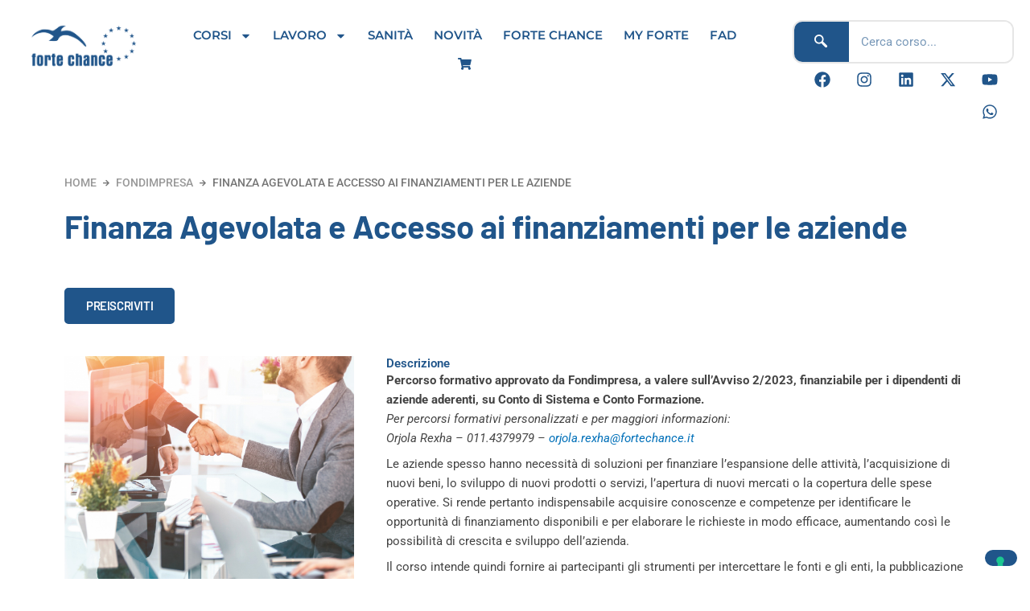

--- FILE ---
content_type: text/html; charset=UTF-8
request_url: https://fortechance.it/corsi/fondimpresa/5387/finanza-agevolata-e-accesso-ai-finanziamenti-per-le-aziende/
body_size: 57743
content:
<!DOCTYPE html>
<html lang="it-IT">
<head>
<meta charset="UTF-8">
<meta name="viewport" content="width=device-width, initial-scale=1">
	<link rel="profile" href="https://gmpg.org/xfn/11"> 
				<script type="text/javascript" class="_iub_cs_skip">
				var _iub = _iub || {};
				_iub.csConfiguration = _iub.csConfiguration || {};
				_iub.csConfiguration.siteId = "2495932";
				_iub.csConfiguration.cookiePolicyId = "10510690";
			</script>
			<script class="_iub_cs_skip" src="https://cs.iubenda.com/sync/2495932.js"></script>
			<meta name='robots' content='index, follow, max-image-preview:large, max-snippet:-1, max-video-preview:-1' />

<!-- Google Tag Manager for WordPress by gtm4wp.com -->
<script data-cfasync="false" data-pagespeed-no-defer>
	var gtm4wp_datalayer_name = "dataLayer";
	var dataLayer = dataLayer || [];
	const gtm4wp_use_sku_instead = 0;
	const gtm4wp_currency = 'EUR';
	const gtm4wp_product_per_impression = 10;
	const gtm4wp_clear_ecommerce = false;
	const gtm4wp_datalayer_max_timeout = 2000;

	const gtm4wp_scrollerscript_debugmode         = false;
	const gtm4wp_scrollerscript_callbacktime      = 100;
	const gtm4wp_scrollerscript_readerlocation    = 150;
	const gtm4wp_scrollerscript_contentelementid  = "content";
	const gtm4wp_scrollerscript_scannertime       = 60;
</script>
<!-- End Google Tag Manager for WordPress by gtm4wp.com --><!-- Google tag (gtag.js) consent mode dataLayer added by Site Kit -->
<script id="google_gtagjs-js-consent-mode-data-layer">
window.dataLayer = window.dataLayer || [];function gtag(){dataLayer.push(arguments);}
gtag('consent', 'default', {"ad_personalization":"denied","ad_storage":"denied","ad_user_data":"denied","analytics_storage":"denied","functionality_storage":"denied","security_storage":"denied","personalization_storage":"denied","region":["AT","BE","BG","CH","CY","CZ","DE","DK","EE","ES","FI","FR","GB","GR","HR","HU","IE","IS","IT","LI","LT","LU","LV","MT","NL","NO","PL","PT","RO","SE","SI","SK"],"wait_for_update":500});
window._googlesitekitConsentCategoryMap = {"statistics":["analytics_storage"],"marketing":["ad_storage","ad_user_data","ad_personalization"],"functional":["functionality_storage","security_storage"],"preferences":["personalization_storage"]};
window._googlesitekitConsents = {"ad_personalization":"denied","ad_storage":"denied","ad_user_data":"denied","analytics_storage":"denied","functionality_storage":"denied","security_storage":"denied","personalization_storage":"denied","region":["AT","BE","BG","CH","CY","CZ","DE","DK","EE","ES","FI","FR","GB","GR","HR","HU","IE","IS","IT","LI","LT","LU","LV","MT","NL","NO","PL","PT","RO","SE","SI","SK"],"wait_for_update":500};
</script>
<!-- End Google tag (gtag.js) consent mode dataLayer added by Site Kit -->

	<!-- This site is optimized with the Yoast SEO plugin v26.7 - https://yoast.com/wordpress/plugins/seo/ -->
	<title>Finanza Agevolata e Accesso ai finanziamenti per le aziende - Forte Chance - Ente di Formazione</title>
	<link rel="canonical" href="https://fortechance.it/corsi/fondimpresa/5387/finanza-agevolata-e-accesso-ai-finanziamenti-per-le-aziende/" />
	<meta property="og:locale" content="it_IT" />
	<meta property="og:type" content="article" />
	<meta property="og:title" content="Finanza Agevolata e Accesso ai finanziamenti per le aziende - Forte Chance - Ente di Formazione" />
	<meta property="og:description" content="Percorso formativo approvato da Fondimpresa, a valere sull&#8217;Avviso 2/2023, finanziabile per i dipendenti di aziende aderenti, su Conto di Sistema e Conto Formazione. Per percorsi formativi personalizzati e per maggiori informazioni:Orjola Rexha &#8211; 011.4379979 &#8211; orjola.rexha@fortechance.it Le aziende spesso hanno necessità di soluzioni per finanziare l&#8217;espansione delle attività, l&#8217;acquisizione di nuovi beni, lo sviluppo di [&hellip;]" />
	<meta property="og:url" content="https://fortechance.it/corsi/fondimpresa/5387/finanza-agevolata-e-accesso-ai-finanziamenti-per-le-aziende/" />
	<meta property="og:site_name" content="Forte Chance - Ente di Formazione" />
	<meta property="article:publisher" content="https://www.facebook.com/ForteChance" />
	<meta property="article:modified_time" content="2026-01-07T15:52:51+00:00" />
	<meta property="og:image" content="https://fortechance.it/wp-content/uploads/2024/03/5387_ICO.jpg" />
	<meta property="og:image:width" content="600" />
	<meta property="og:image:height" content="600" />
	<meta property="og:image:type" content="image/jpeg" />
	<meta name="twitter:card" content="summary_large_image" />
	<meta name="twitter:site" content="@fortechance" />
	<meta name="twitter:label1" content="Tempo di lettura stimato" />
	<meta name="twitter:data1" content="1 minuto" />
	<script type="application/ld+json" class="yoast-schema-graph">{"@context":"https://schema.org","@graph":[{"@type":"WebPage","@id":"https://fortechance.it/corsi/fondimpresa/5387/finanza-agevolata-e-accesso-ai-finanziamenti-per-le-aziende/","url":"https://fortechance.it/corsi/fondimpresa/5387/finanza-agevolata-e-accesso-ai-finanziamenti-per-le-aziende/","name":"Finanza Agevolata e Accesso ai finanziamenti per le aziende - Forte Chance - Ente di Formazione","isPartOf":{"@id":"https://fortechance.it/#website"},"primaryImageOfPage":{"@id":"https://fortechance.it/corsi/fondimpresa/5387/finanza-agevolata-e-accesso-ai-finanziamenti-per-le-aziende/#primaryimage"},"image":{"@id":"https://fortechance.it/corsi/fondimpresa/5387/finanza-agevolata-e-accesso-ai-finanziamenti-per-le-aziende/#primaryimage"},"thumbnailUrl":"https://fortechance.it/wp-content/uploads/2024/03/5387_ICO.jpg","datePublished":"2024-02-19T16:58:47+00:00","dateModified":"2026-01-07T15:52:51+00:00","breadcrumb":{"@id":"https://fortechance.it/corsi/fondimpresa/5387/finanza-agevolata-e-accesso-ai-finanziamenti-per-le-aziende/#breadcrumb"},"inLanguage":"it-IT","potentialAction":[{"@type":"ReadAction","target":["https://fortechance.it/corsi/fondimpresa/5387/finanza-agevolata-e-accesso-ai-finanziamenti-per-le-aziende/"]}]},{"@type":"ImageObject","inLanguage":"it-IT","@id":"https://fortechance.it/corsi/fondimpresa/5387/finanza-agevolata-e-accesso-ai-finanziamenti-per-le-aziende/#primaryimage","url":"https://fortechance.it/wp-content/uploads/2024/03/5387_ICO.jpg","contentUrl":"https://fortechance.it/wp-content/uploads/2024/03/5387_ICO.jpg","width":600,"height":600},{"@type":"BreadcrumbList","@id":"https://fortechance.it/corsi/fondimpresa/5387/finanza-agevolata-e-accesso-ai-finanziamenti-per-le-aziende/#breadcrumb","itemListElement":[{"@type":"ListItem","position":1,"name":"Corsi","item":"https://fortechance.it/corsi/"},{"@type":"ListItem","position":2,"name":"Finanza Agevolata e Accesso ai finanziamenti per le aziende"}]},{"@type":"WebSite","@id":"https://fortechance.it/#website","url":"https://fortechance.it/","name":"Forte Chance - Ente di Formazione","description":"Formazione, orientamento, lavoro","publisher":{"@id":"https://fortechance.it/#organization"},"potentialAction":[{"@type":"SearchAction","target":{"@type":"EntryPoint","urlTemplate":"https://fortechance.it/?s={search_term_string}"},"query-input":{"@type":"PropertyValueSpecification","valueRequired":true,"valueName":"search_term_string"}}],"inLanguage":"it-IT"},{"@type":"Organization","@id":"https://fortechance.it/#organization","name":"Forte Chance - Ente di Formazione","url":"https://fortechance.it/","logo":{"@type":"ImageObject","inLanguage":"it-IT","@id":"https://fortechance.it/#/schema/logo/image/","url":"https://fortechance.it/wp-content/uploads/2022/09/logo_blu.png","contentUrl":"https://fortechance.it/wp-content/uploads/2022/09/logo_blu.png","width":4311,"height":1883,"caption":"Forte Chance - Ente di Formazione"},"image":{"@id":"https://fortechance.it/#/schema/logo/image/"},"sameAs":["https://www.facebook.com/ForteChance","https://x.com/fortechance"]}]}</script>
	<!-- / Yoast SEO plugin. -->


<link rel='dns-prefetch' href='//cdn.iubenda.com' />
<link rel='dns-prefetch' href='//www.googletagmanager.com' />
<link rel='dns-prefetch' href='//fonts.googleapis.com' />
<link rel="alternate" type="application/rss+xml" title="Forte Chance - Ente di Formazione &raquo; Feed" href="https://fortechance.it/feed/" />
<link rel="alternate" type="application/rss+xml" title="Forte Chance - Ente di Formazione &raquo; Feed dei commenti" href="https://fortechance.it/comments/feed/" />
<link rel="alternate" type="application/rss+xml" title="Forte Chance - Ente di Formazione &raquo; Finanza Agevolata e Accesso ai finanziamenti per le aziende Feed dei commenti" href="https://fortechance.it/corsi/fondimpresa/5387/finanza-agevolata-e-accesso-ai-finanziamenti-per-le-aziende/feed/" />
<link rel="alternate" title="oEmbed (JSON)" type="application/json+oembed" href="https://fortechance.it/wp-json/oembed/1.0/embed?url=https%3A%2F%2Ffortechance.it%2Fcorsi%2Ffondimpresa%2F5387%2Ffinanza-agevolata-e-accesso-ai-finanziamenti-per-le-aziende%2F" />
<link rel="alternate" title="oEmbed (XML)" type="text/xml+oembed" href="https://fortechance.it/wp-json/oembed/1.0/embed?url=https%3A%2F%2Ffortechance.it%2Fcorsi%2Ffondimpresa%2F5387%2Ffinanza-agevolata-e-accesso-ai-finanziamenti-per-le-aziende%2F&#038;format=xml" />
		<style>
			.lazyload,
			.lazyloading {
				max-width: 100%;
			}
		</style>
		<style id='wp-img-auto-sizes-contain-inline-css'>
img:is([sizes=auto i],[sizes^="auto," i]){contain-intrinsic-size:3000px 1500px}
/*# sourceURL=wp-img-auto-sizes-contain-inline-css */
</style>
<link rel='stylesheet' id='astra-theme-css-css' href='https://fortechance.it/wp-content/themes/astra/assets/css/minified/main.min.css?ver=4.12.0' media='all' />
<style id='astra-theme-css-inline-css'>
:root{--ast-post-nav-space:0;--ast-container-default-xlg-padding:3em;--ast-container-default-lg-padding:3em;--ast-container-default-slg-padding:2em;--ast-container-default-md-padding:3em;--ast-container-default-sm-padding:3em;--ast-container-default-xs-padding:2.4em;--ast-container-default-xxs-padding:1.8em;--ast-code-block-background:#EEEEEE;--ast-comment-inputs-background:#FAFAFA;--ast-normal-container-width:1200px;--ast-narrow-container-width:750px;--ast-blog-title-font-weight:normal;--ast-blog-meta-weight:inherit;--ast-global-color-primary:var(--ast-global-color-5);--ast-global-color-secondary:var(--ast-global-color-4);--ast-global-color-alternate-background:var(--ast-global-color-7);--ast-global-color-subtle-background:var(--ast-global-color-6);--ast-bg-style-guide:var( --ast-global-color-secondary,--ast-global-color-5 );--ast-shadow-style-guide:0px 0px 4px 0 #00000057;--ast-global-dark-bg-style:#fff;--ast-global-dark-lfs:#fbfbfb;--ast-widget-bg-color:#fafafa;--ast-wc-container-head-bg-color:#fbfbfb;--ast-title-layout-bg:#eeeeee;--ast-search-border-color:#e7e7e7;--ast-lifter-hover-bg:#e6e6e6;--ast-gallery-block-color:#000;--srfm-color-input-label:var(--ast-global-color-2);}html{font-size:93.75%;}a{color:var(--ast-global-color-0);}a:hover,a:focus{color:var(--ast-global-color-1);}body,button,input,select,textarea,.ast-button,.ast-custom-button{font-family:-apple-system,BlinkMacSystemFont,Segoe UI,Roboto,Oxygen-Sans,Ubuntu,Cantarell,Helvetica Neue,sans-serif;font-weight:inherit;font-size:15px;font-size:1rem;line-height:var(--ast-body-line-height,1.65em);}blockquote{color:var(--ast-global-color-3);}h1,h2,h3,h4,h5,h6,.entry-content :where(h1,h2,h3,h4,h5,h6),.site-title,.site-title a{font-weight:600;}.ast-site-identity .site-title a{color:var(--ast-global-color-2);}.site-title{font-size:35px;font-size:2.3333333333333rem;display:block;}.site-header .site-description{font-size:15px;font-size:1rem;display:none;}.entry-title{font-size:26px;font-size:1.7333333333333rem;}.archive .ast-article-post .ast-article-inner,.blog .ast-article-post .ast-article-inner,.archive .ast-article-post .ast-article-inner:hover,.blog .ast-article-post .ast-article-inner:hover{overflow:hidden;}h1,.entry-content :where(h1){font-size:40px;font-size:2.6666666666667rem;font-weight:600;line-height:1.4em;}h2,.entry-content :where(h2){font-size:32px;font-size:2.1333333333333rem;font-weight:600;line-height:1.3em;}h3,.entry-content :where(h3){font-size:26px;font-size:1.7333333333333rem;font-weight:600;line-height:1.3em;}h4,.entry-content :where(h4){font-size:24px;font-size:1.6rem;line-height:1.2em;font-weight:600;}h5,.entry-content :where(h5){font-size:20px;font-size:1.3333333333333rem;line-height:1.2em;font-weight:600;}h6,.entry-content :where(h6){font-size:16px;font-size:1.0666666666667rem;line-height:1.25em;font-weight:600;}::selection{background-color:var(--ast-global-color-0);color:#ffffff;}body,h1,h2,h3,h4,h5,h6,.entry-title a,.entry-content :where(h1,h2,h3,h4,h5,h6){color:var(--ast-global-color-3);}.tagcloud a:hover,.tagcloud a:focus,.tagcloud a.current-item{color:#ffffff;border-color:var(--ast-global-color-0);background-color:var(--ast-global-color-0);}input:focus,input[type="text"]:focus,input[type="email"]:focus,input[type="url"]:focus,input[type="password"]:focus,input[type="reset"]:focus,input[type="search"]:focus,textarea:focus{border-color:var(--ast-global-color-0);}input[type="radio"]:checked,input[type=reset],input[type="checkbox"]:checked,input[type="checkbox"]:hover:checked,input[type="checkbox"]:focus:checked,input[type=range]::-webkit-slider-thumb{border-color:var(--ast-global-color-0);background-color:var(--ast-global-color-0);box-shadow:none;}.site-footer a:hover + .post-count,.site-footer a:focus + .post-count{background:var(--ast-global-color-0);border-color:var(--ast-global-color-0);}.single .nav-links .nav-previous,.single .nav-links .nav-next{color:var(--ast-global-color-0);}.entry-meta,.entry-meta *{line-height:1.45;color:var(--ast-global-color-0);}.entry-meta a:not(.ast-button):hover,.entry-meta a:not(.ast-button):hover *,.entry-meta a:not(.ast-button):focus,.entry-meta a:not(.ast-button):focus *,.page-links > .page-link,.page-links .page-link:hover,.post-navigation a:hover{color:var(--ast-global-color-1);}#cat option,.secondary .calendar_wrap thead a,.secondary .calendar_wrap thead a:visited{color:var(--ast-global-color-0);}.secondary .calendar_wrap #today,.ast-progress-val span{background:var(--ast-global-color-0);}.secondary a:hover + .post-count,.secondary a:focus + .post-count{background:var(--ast-global-color-0);border-color:var(--ast-global-color-0);}.calendar_wrap #today > a{color:#ffffff;}.page-links .page-link,.single .post-navigation a{color:var(--ast-global-color-0);}.ast-search-menu-icon .search-form button.search-submit{padding:0 4px;}.ast-search-menu-icon form.search-form{padding-right:0;}.ast-search-menu-icon.slide-search input.search-field{width:0;}.ast-header-search .ast-search-menu-icon.ast-dropdown-active .search-form,.ast-header-search .ast-search-menu-icon.ast-dropdown-active .search-field:focus{transition:all 0.2s;}.search-form input.search-field:focus{outline:none;}.ast-archive-title{color:var(--ast-global-color-2);}.widget-title,.widget .wp-block-heading{font-size:21px;font-size:1.4rem;color:var(--ast-global-color-2);}.ast-single-post .entry-content a,.ast-comment-content a:not(.ast-comment-edit-reply-wrap a),.woocommerce-js .woocommerce-product-details__short-description a{text-decoration:underline;}.ast-single-post .wp-block-button .wp-block-button__link,.ast-single-post .elementor-widget-button .elementor-button,.ast-single-post .entry-content .uagb-tab a,.ast-single-post .entry-content .uagb-ifb-cta a,.ast-single-post .entry-content .wp-block-uagb-buttons a,.ast-single-post .entry-content .uabb-module-content a,.ast-single-post .entry-content .uagb-post-grid a,.ast-single-post .entry-content .uagb-timeline a,.ast-single-post .entry-content .uagb-toc__wrap a,.ast-single-post .entry-content .uagb-taxomony-box a,.ast-single-post .entry-content .woocommerce a,.entry-content .wp-block-latest-posts > li > a,.ast-single-post .entry-content .wp-block-file__button,a.ast-post-filter-single,.ast-single-post .wp-block-buttons .wp-block-button.is-style-outline .wp-block-button__link,.ast-single-post .ast-comment-content .comment-reply-link,.ast-single-post .ast-comment-content .comment-edit-link,.entry-content [CLASS*="wc-block"] .wc-block-components-button,.entry-content [CLASS*="wc-block"] .wc-block-components-totals-coupon-link,.entry-content [CLASS*="wc-block"] .wc-block-components-product-name{text-decoration:none;}.ast-search-menu-icon.slide-search a:focus-visible:focus-visible,.astra-search-icon:focus-visible,#close:focus-visible,a:focus-visible,.ast-menu-toggle:focus-visible,.site .skip-link:focus-visible,.wp-block-loginout input:focus-visible,.wp-block-search.wp-block-search__button-inside .wp-block-search__inside-wrapper,.ast-header-navigation-arrow:focus-visible,.woocommerce .wc-proceed-to-checkout > .checkout-button:focus-visible,.woocommerce .woocommerce-MyAccount-navigation ul li a:focus-visible,.ast-orders-table__row .ast-orders-table__cell:focus-visible,.woocommerce .woocommerce-order-details .order-again > .button:focus-visible,.woocommerce .woocommerce-message a.button.wc-forward:focus-visible,.woocommerce #minus_qty:focus-visible,.woocommerce #plus_qty:focus-visible,a#ast-apply-coupon:focus-visible,.woocommerce .woocommerce-info a:focus-visible,.woocommerce .astra-shop-summary-wrap a:focus-visible,.woocommerce a.wc-forward:focus-visible,#ast-apply-coupon:focus-visible,.woocommerce-js .woocommerce-mini-cart-item a.remove:focus-visible,#close:focus-visible,.button.search-submit:focus-visible,#search_submit:focus,.normal-search:focus-visible,.ast-header-account-wrap:focus-visible,.woocommerce .ast-on-card-button.ast-quick-view-trigger:focus,.astra-cart-drawer-close:focus,.ast-single-variation:focus,.ast-woocommerce-product-gallery__image:focus,.ast-button:focus,.woocommerce-product-gallery--with-images [data-controls="prev"]:focus-visible,.woocommerce-product-gallery--with-images [data-controls="next"]:focus-visible,.ast-builder-button-wrap:has(.ast-custom-button-link:focus),.ast-builder-button-wrap .ast-custom-button-link:focus{outline-style:dotted;outline-color:inherit;outline-width:thin;}input:focus,input[type="text"]:focus,input[type="email"]:focus,input[type="url"]:focus,input[type="password"]:focus,input[type="reset"]:focus,input[type="search"]:focus,input[type="number"]:focus,textarea:focus,.wp-block-search__input:focus,[data-section="section-header-mobile-trigger"] .ast-button-wrap .ast-mobile-menu-trigger-minimal:focus,.ast-mobile-popup-drawer.active .menu-toggle-close:focus,.woocommerce-ordering select.orderby:focus,#ast-scroll-top:focus,#coupon_code:focus,.woocommerce-page #comment:focus,.woocommerce #reviews #respond input#submit:focus,.woocommerce a.add_to_cart_button:focus,.woocommerce .button.single_add_to_cart_button:focus,.woocommerce .woocommerce-cart-form button:focus,.woocommerce .woocommerce-cart-form__cart-item .quantity .qty:focus,.woocommerce .woocommerce-billing-fields .woocommerce-billing-fields__field-wrapper .woocommerce-input-wrapper > .input-text:focus,.woocommerce #order_comments:focus,.woocommerce #place_order:focus,.woocommerce .woocommerce-address-fields .woocommerce-address-fields__field-wrapper .woocommerce-input-wrapper > .input-text:focus,.woocommerce .woocommerce-MyAccount-content form button:focus,.woocommerce .woocommerce-MyAccount-content .woocommerce-EditAccountForm .woocommerce-form-row .woocommerce-Input.input-text:focus,.woocommerce .ast-woocommerce-container .woocommerce-pagination ul.page-numbers li a:focus,body #content .woocommerce form .form-row .select2-container--default .select2-selection--single:focus,#ast-coupon-code:focus,.woocommerce.woocommerce-js .quantity input[type=number]:focus,.woocommerce-js .woocommerce-mini-cart-item .quantity input[type=number]:focus,.woocommerce p#ast-coupon-trigger:focus{border-style:dotted;border-color:inherit;border-width:thin;}input{outline:none;}.woocommerce-js input[type=text]:focus,.woocommerce-js input[type=email]:focus,.woocommerce-js textarea:focus,input[type=number]:focus,.comments-area textarea#comment:focus,.comments-area textarea#comment:active,.comments-area .ast-comment-formwrap input[type="text"]:focus,.comments-area .ast-comment-formwrap input[type="text"]:active{outline-style:unset;outline-color:inherit;outline-width:thin;}.site-logo-img img{ transition:all 0.2s linear;}body .ast-oembed-container *{position:absolute;top:0;width:100%;height:100%;left:0;}body .wp-block-embed-pocket-casts .ast-oembed-container *{position:unset;}.ast-single-post-featured-section + article {margin-top: 2em;}.site-content .ast-single-post-featured-section img {width: 100%;overflow: hidden;object-fit: cover;}.site > .ast-single-related-posts-container {margin-top: 0;}@media (min-width: 922px) {.ast-desktop .ast-container--narrow {max-width: var(--ast-narrow-container-width);margin: 0 auto;}}@media (max-width:921.9px){#ast-desktop-header{display:none;}}@media (min-width:922px){#ast-mobile-header{display:none;}}@media( max-width: 420px ) {.single .nav-links .nav-previous,.single .nav-links .nav-next {width: 100%;text-align: center;}}.wp-block-buttons.aligncenter{justify-content:center;}@media (max-width:921px){.ast-theme-transparent-header #primary,.ast-theme-transparent-header #secondary{padding:0;}}@media (max-width:921px){.ast-plain-container.ast-no-sidebar #primary{padding:0;}}.ast-plain-container.ast-no-sidebar #primary{margin-top:0;margin-bottom:0;}@media (min-width:1200px){.ast-plain-container.ast-no-sidebar #primary{margin-top:60px;margin-bottom:60px;}}.wp-block-button.is-style-outline .wp-block-button__link{border-color:#20558a;border-top-width:0px;border-right-width:0px;border-bottom-width:0px;border-left-width:0px;}div.wp-block-button.is-style-outline > .wp-block-button__link:not(.has-text-color),div.wp-block-button.wp-block-button__link.is-style-outline:not(.has-text-color){color:#20558a;}.wp-block-button.is-style-outline .wp-block-button__link:hover,.wp-block-buttons .wp-block-button.is-style-outline .wp-block-button__link:focus,.wp-block-buttons .wp-block-button.is-style-outline > .wp-block-button__link:not(.has-text-color):hover,.wp-block-buttons .wp-block-button.wp-block-button__link.is-style-outline:not(.has-text-color):hover{color:var(--ast-global-color-5);background-color:#20558a;border-color:#20558a;}.post-page-numbers.current .page-link,.ast-pagination .page-numbers.current{color:#ffffff;border-color:var(--ast-global-color-0);background-color:var(--ast-global-color-0);}.wp-block-button.is-style-outline .wp-block-button__link{border-top-width:0px;border-right-width:0px;border-bottom-width:0px;border-left-width:0px;}.wp-block-button.is-style-outline .wp-block-button__link.wp-element-button,.ast-outline-button{border-color:#20558a;font-family:'Poppins',sans-serif;font-weight:inherit;line-height:1em;border-top-left-radius:30px;border-top-right-radius:30px;border-bottom-right-radius:30px;border-bottom-left-radius:30px;}.wp-block-buttons .wp-block-button.is-style-outline > .wp-block-button__link:not(.has-text-color),.wp-block-buttons .wp-block-button.wp-block-button__link.is-style-outline:not(.has-text-color),.ast-outline-button{color:#20558a;}.wp-block-button.is-style-outline .wp-block-button__link:hover,.wp-block-buttons .wp-block-button.is-style-outline .wp-block-button__link:focus,.wp-block-buttons .wp-block-button.is-style-outline > .wp-block-button__link:not(.has-text-color):hover,.wp-block-buttons .wp-block-button.wp-block-button__link.is-style-outline:not(.has-text-color):hover,.ast-outline-button:hover,.ast-outline-button:focus,.wp-block-uagb-buttons-child .uagb-buttons-repeater.ast-outline-button:hover,.wp-block-uagb-buttons-child .uagb-buttons-repeater.ast-outline-button:focus{color:var(--ast-global-color-5);background-color:#20558a;border-color:#20558a;}.wp-block-button .wp-block-button__link.wp-element-button.is-style-outline:not(.has-background),.wp-block-button.is-style-outline>.wp-block-button__link.wp-element-button:not(.has-background),.ast-outline-button{background-color:#20558a;}.entry-content[data-ast-blocks-layout] > figure{margin-bottom:1em;}h1.widget-title{font-weight:600;}h2.widget-title{font-weight:600;}h3.widget-title{font-weight:600;}.elementor-widget-container .elementor-loop-container .e-loop-item[data-elementor-type="loop-item"]{width:100%;}#page{display:flex;flex-direction:column;min-height:100vh;}.ast-404-layout-1 h1.page-title{color:var(--ast-global-color-2);}.single .post-navigation a{line-height:1em;height:inherit;}.error-404 .page-sub-title{font-size:1.5rem;font-weight:inherit;}.search .site-content .content-area .search-form{margin-bottom:0;}#page .site-content{flex-grow:1;}.widget{margin-bottom:1.25em;}#secondary li{line-height:1.5em;}#secondary .wp-block-group h2{margin-bottom:0.7em;}#secondary h2{font-size:1.7rem;}.ast-separate-container .ast-article-post,.ast-separate-container .ast-article-single,.ast-separate-container .comment-respond{padding:3em;}.ast-separate-container .ast-article-single .ast-article-single{padding:0;}.ast-article-single .wp-block-post-template-is-layout-grid{padding-left:0;}.ast-separate-container .comments-title,.ast-narrow-container .comments-title{padding:1.5em 2em;}.ast-page-builder-template .comment-form-textarea,.ast-comment-formwrap .ast-grid-common-col{padding:0;}.ast-comment-formwrap{padding:0;display:inline-flex;column-gap:20px;width:100%;margin-left:0;margin-right:0;}.comments-area textarea#comment:focus,.comments-area textarea#comment:active,.comments-area .ast-comment-formwrap input[type="text"]:focus,.comments-area .ast-comment-formwrap input[type="text"]:active {box-shadow:none;outline:none;}.archive.ast-page-builder-template .entry-header{margin-top:2em;}.ast-page-builder-template .ast-comment-formwrap{width:100%;}.entry-title{margin-bottom:0.5em;}.ast-archive-description p{font-size:inherit;font-weight:inherit;line-height:inherit;}.ast-separate-container .ast-comment-list li.depth-1,.hentry{margin-bottom:2em;}@media (min-width:921px){.ast-left-sidebar.ast-page-builder-template #secondary,.archive.ast-right-sidebar.ast-page-builder-template .site-main{padding-left:20px;padding-right:20px;}}@media (max-width:544px){.ast-comment-formwrap.ast-row{column-gap:10px;display:inline-block;}#ast-commentform .ast-grid-common-col{position:relative;width:100%;}}@media (min-width:1201px){.ast-separate-container .ast-article-post,.ast-separate-container .ast-article-single,.ast-separate-container .ast-author-box,.ast-separate-container .ast-404-layout-1,.ast-separate-container .no-results{padding:3em;}}@media (max-width:921px){.ast-left-sidebar #content > .ast-container{display:flex;flex-direction:column-reverse;width:100%;}}@media (min-width:922px){.ast-separate-container.ast-right-sidebar #primary,.ast-separate-container.ast-left-sidebar #primary{border:0;}.search-no-results.ast-separate-container #primary{margin-bottom:4em;}}.wp-block-button .wp-block-button__link{color:var(--ast-global-color-5);}.wp-block-button .wp-block-button__link:hover,.wp-block-button .wp-block-button__link:focus{color:var(--ast-global-color-5);background-color:#20558a;border-color:#20558a;}.elementor-widget-heading h1.elementor-heading-title{line-height:1.4em;}.elementor-widget-heading h2.elementor-heading-title{line-height:1.3em;}.elementor-widget-heading h3.elementor-heading-title{line-height:1.3em;}.elementor-widget-heading h4.elementor-heading-title{line-height:1.2em;}.elementor-widget-heading h5.elementor-heading-title{line-height:1.2em;}.elementor-widget-heading h6.elementor-heading-title{line-height:1.25em;}.wp-block-button .wp-block-button__link,.wp-block-search .wp-block-search__button,body .wp-block-file .wp-block-file__button{border-style:solid;border-top-width:0px;border-right-width:0px;border-left-width:0px;border-bottom-width:0px;border-color:#20558a;background-color:#20558a;color:var(--ast-global-color-5);font-family:'Poppins',sans-serif;font-weight:inherit;line-height:1em;border-top-left-radius:30px;border-top-right-radius:30px;border-bottom-right-radius:30px;border-bottom-left-radius:30px;padding-top:10px;padding-right:20px;padding-bottom:10px;padding-left:20px;}.menu-toggle,button,.ast-button,.ast-custom-button,.button,input#submit,input[type="button"],input[type="submit"],input[type="reset"],#comments .submit,.search .search-submit,form[CLASS*="wp-block-search__"].wp-block-search .wp-block-search__inside-wrapper .wp-block-search__button,body .wp-block-file .wp-block-file__button,.search .search-submit{border-style:solid;border-top-width:0px;border-right-width:0px;border-left-width:0px;border-bottom-width:0px;color:var(--ast-global-color-5);border-color:#20558a;background-color:#20558a;padding-top:10px;padding-right:20px;padding-bottom:10px;padding-left:20px;font-family:'Poppins',sans-serif;font-weight:inherit;line-height:1em;border-top-left-radius:30px;border-top-right-radius:30px;border-bottom-right-radius:30px;border-bottom-left-radius:30px;}button:focus,.menu-toggle:hover,button:hover,.ast-button:hover,.ast-custom-button:hover .button:hover,.ast-custom-button:hover ,input[type=reset]:hover,input[type=reset]:focus,input#submit:hover,input#submit:focus,input[type="button"]:hover,input[type="button"]:focus,input[type="submit"]:hover,input[type="submit"]:focus,form[CLASS*="wp-block-search__"].wp-block-search .wp-block-search__inside-wrapper .wp-block-search__button:hover,form[CLASS*="wp-block-search__"].wp-block-search .wp-block-search__inside-wrapper .wp-block-search__button:focus,body .wp-block-file .wp-block-file__button:hover,body .wp-block-file .wp-block-file__button:focus{color:var(--ast-global-color-5);background-color:#20558a;border-color:#20558a;}form[CLASS*="wp-block-search__"].wp-block-search .wp-block-search__inside-wrapper .wp-block-search__button.has-icon{padding-top:calc(10px - 3px);padding-right:calc(20px - 3px);padding-bottom:calc(10px - 3px);padding-left:calc(20px - 3px);}@media (max-width:921px){.ast-mobile-header-stack .main-header-bar .ast-search-menu-icon{display:inline-block;}.ast-header-break-point.ast-header-custom-item-outside .ast-mobile-header-stack .main-header-bar .ast-search-icon{margin:0;}.ast-comment-avatar-wrap img{max-width:2.5em;}.ast-comment-meta{padding:0 1.8888em 1.3333em;}.ast-separate-container .ast-comment-list li.depth-1{padding:1.5em 2.14em;}.ast-separate-container .comment-respond{padding:2em 2.14em;}}@media (min-width:544px){.ast-container{max-width:100%;}}@media (max-width:544px){.ast-separate-container .ast-article-post,.ast-separate-container .ast-article-single,.ast-separate-container .comments-title,.ast-separate-container .ast-archive-description{padding:1.5em 1em;}.ast-separate-container #content .ast-container{padding-left:0.54em;padding-right:0.54em;}.ast-separate-container .ast-comment-list .bypostauthor{padding:.5em;}.ast-search-menu-icon.ast-dropdown-active .search-field{width:170px;}} #ast-mobile-header .ast-site-header-cart-li a{pointer-events:none;}.ast-separate-container{background-color:var(--ast-global-color-4);}@media (max-width:921px){.site-title{display:block;}.site-header .site-description{display:none;}h1,.entry-content :where(h1){font-size:30px;}h2,.entry-content :where(h2){font-size:25px;}h3,.entry-content :where(h3){font-size:20px;}}@media (max-width:544px){.site-title{display:block;}.site-header .site-description{display:none;}h1,.entry-content :where(h1){font-size:30px;}h2,.entry-content :where(h2){font-size:25px;}h3,.entry-content :where(h3){font-size:20px;}}@media (max-width:921px){html{font-size:85.5%;}}@media (max-width:544px){html{font-size:85.5%;}}@media (min-width:922px){.ast-container{max-width:1240px;}}@media (min-width:922px){.site-content .ast-container{display:flex;}}@media (max-width:921px){.site-content .ast-container{flex-direction:column;}}@media (min-width:922px){.single-post .site-content > .ast-container{max-width:1200px;}}@media (min-width:922px){.main-header-menu .sub-menu .menu-item.ast-left-align-sub-menu:hover > .sub-menu,.main-header-menu .sub-menu .menu-item.ast-left-align-sub-menu.focus > .sub-menu{margin-left:-0px;}}.site .comments-area{padding-bottom:3em;}.wp-block-file {display: flex;align-items: center;flex-wrap: wrap;justify-content: space-between;}.wp-block-pullquote {border: none;}.wp-block-pullquote blockquote::before {content: "\201D";font-family: "Helvetica",sans-serif;display: flex;transform: rotate( 180deg );font-size: 6rem;font-style: normal;line-height: 1;font-weight: bold;align-items: center;justify-content: center;}.has-text-align-right > blockquote::before {justify-content: flex-start;}.has-text-align-left > blockquote::before {justify-content: flex-end;}figure.wp-block-pullquote.is-style-solid-color blockquote {max-width: 100%;text-align: inherit;}:root {--wp--custom--ast-default-block-top-padding: 3em;--wp--custom--ast-default-block-right-padding: 3em;--wp--custom--ast-default-block-bottom-padding: 3em;--wp--custom--ast-default-block-left-padding: 3em;--wp--custom--ast-container-width: 1200px;--wp--custom--ast-content-width-size: 1200px;--wp--custom--ast-wide-width-size: calc(1200px + var(--wp--custom--ast-default-block-left-padding) + var(--wp--custom--ast-default-block-right-padding));}.ast-narrow-container {--wp--custom--ast-content-width-size: 750px;--wp--custom--ast-wide-width-size: 750px;}@media(max-width: 921px) {:root {--wp--custom--ast-default-block-top-padding: 3em;--wp--custom--ast-default-block-right-padding: 2em;--wp--custom--ast-default-block-bottom-padding: 3em;--wp--custom--ast-default-block-left-padding: 2em;}}@media(max-width: 544px) {:root {--wp--custom--ast-default-block-top-padding: 3em;--wp--custom--ast-default-block-right-padding: 1.5em;--wp--custom--ast-default-block-bottom-padding: 3em;--wp--custom--ast-default-block-left-padding: 1.5em;}}.entry-content > .wp-block-group,.entry-content > .wp-block-cover,.entry-content > .wp-block-columns {padding-top: var(--wp--custom--ast-default-block-top-padding);padding-right: var(--wp--custom--ast-default-block-right-padding);padding-bottom: var(--wp--custom--ast-default-block-bottom-padding);padding-left: var(--wp--custom--ast-default-block-left-padding);}.ast-plain-container.ast-no-sidebar .entry-content > .alignfull,.ast-page-builder-template .ast-no-sidebar .entry-content > .alignfull {margin-left: calc( -50vw + 50%);margin-right: calc( -50vw + 50%);max-width: 100vw;width: 100vw;}.ast-plain-container.ast-no-sidebar .entry-content .alignfull .alignfull,.ast-page-builder-template.ast-no-sidebar .entry-content .alignfull .alignfull,.ast-plain-container.ast-no-sidebar .entry-content .alignfull .alignwide,.ast-page-builder-template.ast-no-sidebar .entry-content .alignfull .alignwide,.ast-plain-container.ast-no-sidebar .entry-content .alignwide .alignfull,.ast-page-builder-template.ast-no-sidebar .entry-content .alignwide .alignfull,.ast-plain-container.ast-no-sidebar .entry-content .alignwide .alignwide,.ast-page-builder-template.ast-no-sidebar .entry-content .alignwide .alignwide,.ast-plain-container.ast-no-sidebar .entry-content .wp-block-column .alignfull,.ast-page-builder-template.ast-no-sidebar .entry-content .wp-block-column .alignfull,.ast-plain-container.ast-no-sidebar .entry-content .wp-block-column .alignwide,.ast-page-builder-template.ast-no-sidebar .entry-content .wp-block-column .alignwide {margin-left: auto;margin-right: auto;width: 100%;}[data-ast-blocks-layout] .wp-block-separator:not(.is-style-dots) {height: 0;}[data-ast-blocks-layout] .wp-block-separator {margin: 20px auto;}[data-ast-blocks-layout] .wp-block-separator:not(.is-style-wide):not(.is-style-dots) {max-width: 100px;}[data-ast-blocks-layout] .wp-block-separator.has-background {padding: 0;}.entry-content[data-ast-blocks-layout] > * {max-width: var(--wp--custom--ast-content-width-size);margin-left: auto;margin-right: auto;}.entry-content[data-ast-blocks-layout] > .alignwide {max-width: var(--wp--custom--ast-wide-width-size);}.entry-content[data-ast-blocks-layout] .alignfull {max-width: none;}.entry-content .wp-block-columns {margin-bottom: 0;}blockquote {margin: 1.5em;border-color: rgba(0,0,0,0.05);}.wp-block-quote:not(.has-text-align-right):not(.has-text-align-center) {border-left: 5px solid rgba(0,0,0,0.05);}.has-text-align-right > blockquote,blockquote.has-text-align-right {border-right: 5px solid rgba(0,0,0,0.05);}.has-text-align-left > blockquote,blockquote.has-text-align-left {border-left: 5px solid rgba(0,0,0,0.05);}.wp-block-site-tagline,.wp-block-latest-posts .read-more {margin-top: 15px;}.wp-block-loginout p label {display: block;}.wp-block-loginout p:not(.login-remember):not(.login-submit) input {width: 100%;}.wp-block-loginout input:focus {border-color: transparent;}.wp-block-loginout input:focus {outline: thin dotted;}.entry-content .wp-block-media-text .wp-block-media-text__content {padding: 0 0 0 8%;}.entry-content .wp-block-media-text.has-media-on-the-right .wp-block-media-text__content {padding: 0 8% 0 0;}.entry-content .wp-block-media-text.has-background .wp-block-media-text__content {padding: 8%;}.entry-content .wp-block-cover:not([class*="background-color"]):not(.has-text-color.has-link-color) .wp-block-cover__inner-container,.entry-content .wp-block-cover:not([class*="background-color"]) .wp-block-cover-image-text,.entry-content .wp-block-cover:not([class*="background-color"]) .wp-block-cover-text,.entry-content .wp-block-cover-image:not([class*="background-color"]) .wp-block-cover__inner-container,.entry-content .wp-block-cover-image:not([class*="background-color"]) .wp-block-cover-image-text,.entry-content .wp-block-cover-image:not([class*="background-color"]) .wp-block-cover-text {color: var(--ast-global-color-primary,var(--ast-global-color-5));}.wp-block-loginout .login-remember input {width: 1.1rem;height: 1.1rem;margin: 0 5px 4px 0;vertical-align: middle;}.wp-block-latest-posts > li > *:first-child,.wp-block-latest-posts:not(.is-grid) > li:first-child {margin-top: 0;}.entry-content > .wp-block-buttons,.entry-content > .wp-block-uagb-buttons {margin-bottom: 1.5em;}.wp-block-search__inside-wrapper .wp-block-search__input {padding: 0 10px;color: var(--ast-global-color-3);background: var(--ast-global-color-primary,var(--ast-global-color-5));border-color: var(--ast-border-color);}.wp-block-latest-posts .read-more {margin-bottom: 1.5em;}.wp-block-search__no-button .wp-block-search__inside-wrapper .wp-block-search__input {padding-top: 5px;padding-bottom: 5px;}.wp-block-latest-posts .wp-block-latest-posts__post-date,.wp-block-latest-posts .wp-block-latest-posts__post-author {font-size: 1rem;}.wp-block-latest-posts > li > *,.wp-block-latest-posts:not(.is-grid) > li {margin-top: 12px;margin-bottom: 12px;}.ast-page-builder-template .entry-content[data-ast-blocks-layout] > .alignwide:where(:not(.uagb-is-root-container):not(.spectra-is-root-container)) > * {max-width: var(--wp--custom--ast-wide-width-size);}.ast-page-builder-template .entry-content[data-ast-blocks-layout] > .inherit-container-width > *,.ast-page-builder-template .entry-content[data-ast-blocks-layout] > *:not(.wp-block-group):where(:not(.uagb-is-root-container):not(.spectra-is-root-container)) > *,.entry-content[data-ast-blocks-layout] > .wp-block-cover .wp-block-cover__inner-container {max-width: var(--wp--custom--ast-content-width-size) ;margin-left: auto;margin-right: auto;}.ast-page-builder-template .entry-content[data-ast-blocks-layout] > *,.ast-page-builder-template .entry-content[data-ast-blocks-layout] > .alignfull:where(:not(.wp-block-group):not(.uagb-is-root-container):not(.spectra-is-root-container)) > * {max-width: none;}.entry-content[data-ast-blocks-layout] .wp-block-cover:not(.alignleft):not(.alignright) {width: auto;}@media(max-width: 1200px) {.ast-separate-container .entry-content > .alignfull,.ast-separate-container .entry-content[data-ast-blocks-layout] > .alignwide,.ast-plain-container .entry-content[data-ast-blocks-layout] > .alignwide,.ast-plain-container .entry-content .alignfull {margin-left: calc(-1 * min(var(--ast-container-default-xlg-padding),20px)) ;margin-right: calc(-1 * min(var(--ast-container-default-xlg-padding),20px));}}@media(min-width: 1201px) {.ast-separate-container .entry-content > .alignfull {margin-left: calc(-1 * var(--ast-container-default-xlg-padding) );margin-right: calc(-1 * var(--ast-container-default-xlg-padding) );}.ast-separate-container .entry-content[data-ast-blocks-layout] > .alignwide,.ast-plain-container .entry-content[data-ast-blocks-layout] > .alignwide {margin-left: calc(-1 * var(--wp--custom--ast-default-block-left-padding) );margin-right: calc(-1 * var(--wp--custom--ast-default-block-right-padding) );}}@media(min-width: 921px) {.ast-separate-container .entry-content .wp-block-group.alignwide:not(.inherit-container-width) > :where(:not(.alignleft):not(.alignright)),.ast-plain-container .entry-content .wp-block-group.alignwide:not(.inherit-container-width) > :where(:not(.alignleft):not(.alignright)) {max-width: calc( var(--wp--custom--ast-content-width-size) + 80px );}.ast-plain-container.ast-right-sidebar .entry-content[data-ast-blocks-layout] .alignfull,.ast-plain-container.ast-left-sidebar .entry-content[data-ast-blocks-layout] .alignfull {margin-left: -60px;margin-right: -60px;}}@media(min-width: 544px) {.entry-content > .alignleft {margin-right: 20px;}.entry-content > .alignright {margin-left: 20px;}}@media (max-width:544px){.wp-block-columns .wp-block-column:not(:last-child){margin-bottom:20px;}.wp-block-latest-posts{margin:0;}}@media( max-width: 600px ) {.entry-content .wp-block-media-text .wp-block-media-text__content,.entry-content .wp-block-media-text.has-media-on-the-right .wp-block-media-text__content {padding: 8% 0 0;}.entry-content .wp-block-media-text.has-background .wp-block-media-text__content {padding: 8%;}}.ast-narrow-container .site-content .wp-block-uagb-image--align-full .wp-block-uagb-image__figure {max-width: 100%;margin-left: auto;margin-right: auto;}:root .has-ast-global-color-0-color{color:var(--ast-global-color-0);}:root .has-ast-global-color-0-background-color{background-color:var(--ast-global-color-0);}:root .wp-block-button .has-ast-global-color-0-color{color:var(--ast-global-color-0);}:root .wp-block-button .has-ast-global-color-0-background-color{background-color:var(--ast-global-color-0);}:root .has-ast-global-color-1-color{color:var(--ast-global-color-1);}:root .has-ast-global-color-1-background-color{background-color:var(--ast-global-color-1);}:root .wp-block-button .has-ast-global-color-1-color{color:var(--ast-global-color-1);}:root .wp-block-button .has-ast-global-color-1-background-color{background-color:var(--ast-global-color-1);}:root .has-ast-global-color-2-color{color:var(--ast-global-color-2);}:root .has-ast-global-color-2-background-color{background-color:var(--ast-global-color-2);}:root .wp-block-button .has-ast-global-color-2-color{color:var(--ast-global-color-2);}:root .wp-block-button .has-ast-global-color-2-background-color{background-color:var(--ast-global-color-2);}:root .has-ast-global-color-3-color{color:var(--ast-global-color-3);}:root .has-ast-global-color-3-background-color{background-color:var(--ast-global-color-3);}:root .wp-block-button .has-ast-global-color-3-color{color:var(--ast-global-color-3);}:root .wp-block-button .has-ast-global-color-3-background-color{background-color:var(--ast-global-color-3);}:root .has-ast-global-color-4-color{color:var(--ast-global-color-4);}:root .has-ast-global-color-4-background-color{background-color:var(--ast-global-color-4);}:root .wp-block-button .has-ast-global-color-4-color{color:var(--ast-global-color-4);}:root .wp-block-button .has-ast-global-color-4-background-color{background-color:var(--ast-global-color-4);}:root .has-ast-global-color-5-color{color:var(--ast-global-color-5);}:root .has-ast-global-color-5-background-color{background-color:var(--ast-global-color-5);}:root .wp-block-button .has-ast-global-color-5-color{color:var(--ast-global-color-5);}:root .wp-block-button .has-ast-global-color-5-background-color{background-color:var(--ast-global-color-5);}:root .has-ast-global-color-6-color{color:var(--ast-global-color-6);}:root .has-ast-global-color-6-background-color{background-color:var(--ast-global-color-6);}:root .wp-block-button .has-ast-global-color-6-color{color:var(--ast-global-color-6);}:root .wp-block-button .has-ast-global-color-6-background-color{background-color:var(--ast-global-color-6);}:root .has-ast-global-color-7-color{color:var(--ast-global-color-7);}:root .has-ast-global-color-7-background-color{background-color:var(--ast-global-color-7);}:root .wp-block-button .has-ast-global-color-7-color{color:var(--ast-global-color-7);}:root .wp-block-button .has-ast-global-color-7-background-color{background-color:var(--ast-global-color-7);}:root .has-ast-global-color-8-color{color:var(--ast-global-color-8);}:root .has-ast-global-color-8-background-color{background-color:var(--ast-global-color-8);}:root .wp-block-button .has-ast-global-color-8-color{color:var(--ast-global-color-8);}:root .wp-block-button .has-ast-global-color-8-background-color{background-color:var(--ast-global-color-8);}:root{--ast-global-color-0:#0170B9;--ast-global-color-1:#3a3a3a;--ast-global-color-2:#3a3a3a;--ast-global-color-3:#4B4F58;--ast-global-color-4:#F5F5F5;--ast-global-color-5:#FFFFFF;--ast-global-color-6:#E5E5E5;--ast-global-color-7:#424242;--ast-global-color-8:#000000;}:root {--ast-border-color : var(--ast-global-color-6);}.ast-breadcrumbs .trail-browse,.ast-breadcrumbs .trail-items,.ast-breadcrumbs .trail-items li{display:inline-block;margin:0;padding:0;border:none;background:inherit;text-indent:0;text-decoration:none;}.ast-breadcrumbs .trail-browse{font-size:inherit;font-style:inherit;font-weight:inherit;color:inherit;}.ast-breadcrumbs .trail-items{list-style:none;}.trail-items li::after{padding:0 0.3em;content:"\00bb";}.trail-items li:last-of-type::after{display:none;}h1,h2,h3,h4,h5,h6,.entry-content :where(h1,h2,h3,h4,h5,h6){color:var(--ast-global-color-2);}.entry-title a{color:var(--ast-global-color-2);}@media (max-width:921px){.ast-builder-grid-row-container.ast-builder-grid-row-tablet-3-firstrow .ast-builder-grid-row > *:first-child,.ast-builder-grid-row-container.ast-builder-grid-row-tablet-3-lastrow .ast-builder-grid-row > *:last-child{grid-column:1 / -1;}}@media (max-width:544px){.ast-builder-grid-row-container.ast-builder-grid-row-mobile-3-firstrow .ast-builder-grid-row > *:first-child,.ast-builder-grid-row-container.ast-builder-grid-row-mobile-3-lastrow .ast-builder-grid-row > *:last-child{grid-column:1 / -1;}}.ast-builder-layout-element[data-section="title_tagline"]{display:flex;}@media (max-width:921px){.ast-header-break-point .ast-builder-layout-element[data-section="title_tagline"]{display:flex;}}@media (max-width:544px){.ast-header-break-point .ast-builder-layout-element[data-section="title_tagline"]{display:flex;}}.ast-builder-menu-1{font-family:inherit;font-weight:inherit;}.ast-builder-menu-1 .sub-menu,.ast-builder-menu-1 .inline-on-mobile .sub-menu{border-top-width:2px;border-bottom-width:0px;border-right-width:0px;border-left-width:0px;border-color:var(--ast-global-color-0);border-style:solid;}.ast-builder-menu-1 .sub-menu .sub-menu{top:-2px;}.ast-builder-menu-1 .main-header-menu > .menu-item > .sub-menu,.ast-builder-menu-1 .main-header-menu > .menu-item > .astra-full-megamenu-wrapper{margin-top:0px;}.ast-desktop .ast-builder-menu-1 .main-header-menu > .menu-item > .sub-menu:before,.ast-desktop .ast-builder-menu-1 .main-header-menu > .menu-item > .astra-full-megamenu-wrapper:before{height:calc( 0px + 2px + 5px );}.ast-desktop .ast-builder-menu-1 .menu-item .sub-menu .menu-link{border-style:none;}@media (max-width:921px){.ast-header-break-point .ast-builder-menu-1 .menu-item.menu-item-has-children > .ast-menu-toggle{top:0;}.ast-builder-menu-1 .inline-on-mobile .menu-item.menu-item-has-children > .ast-menu-toggle{right:-15px;}.ast-builder-menu-1 .menu-item-has-children > .menu-link:after{content:unset;}.ast-builder-menu-1 .main-header-menu > .menu-item > .sub-menu,.ast-builder-menu-1 .main-header-menu > .menu-item > .astra-full-megamenu-wrapper{margin-top:0;}}@media (max-width:544px){.ast-header-break-point .ast-builder-menu-1 .menu-item.menu-item-has-children > .ast-menu-toggle{top:0;}.ast-builder-menu-1 .main-header-menu > .menu-item > .sub-menu,.ast-builder-menu-1 .main-header-menu > .menu-item > .astra-full-megamenu-wrapper{margin-top:0;}}.ast-builder-menu-1{display:flex;}@media (max-width:921px){.ast-header-break-point .ast-builder-menu-1{display:flex;}}@media (max-width:544px){.ast-header-break-point .ast-builder-menu-1{display:flex;}}.site-below-footer-wrap{padding-top:20px;padding-bottom:20px;}.site-below-footer-wrap[data-section="section-below-footer-builder"]{background-color:var( --ast-global-color-primary,--ast-global-color-4 );min-height:80px;border-style:solid;border-width:0px;border-top-width:1px;border-top-color:var(--ast-global-color-subtle-background,--ast-global-color-6);}.site-below-footer-wrap[data-section="section-below-footer-builder"] .ast-builder-grid-row{max-width:1200px;min-height:80px;margin-left:auto;margin-right:auto;}.site-below-footer-wrap[data-section="section-below-footer-builder"] .ast-builder-grid-row,.site-below-footer-wrap[data-section="section-below-footer-builder"] .site-footer-section{align-items:flex-start;}.site-below-footer-wrap[data-section="section-below-footer-builder"].ast-footer-row-inline .site-footer-section{display:flex;margin-bottom:0;}.ast-builder-grid-row-full .ast-builder-grid-row{grid-template-columns:1fr;}@media (max-width:921px){.site-below-footer-wrap[data-section="section-below-footer-builder"].ast-footer-row-tablet-inline .site-footer-section{display:flex;margin-bottom:0;}.site-below-footer-wrap[data-section="section-below-footer-builder"].ast-footer-row-tablet-stack .site-footer-section{display:block;margin-bottom:10px;}.ast-builder-grid-row-container.ast-builder-grid-row-tablet-full .ast-builder-grid-row{grid-template-columns:1fr;}}@media (max-width:544px){.site-below-footer-wrap[data-section="section-below-footer-builder"].ast-footer-row-mobile-inline .site-footer-section{display:flex;margin-bottom:0;}.site-below-footer-wrap[data-section="section-below-footer-builder"].ast-footer-row-mobile-stack .site-footer-section{display:block;margin-bottom:10px;}.ast-builder-grid-row-container.ast-builder-grid-row-mobile-full .ast-builder-grid-row{grid-template-columns:1fr;}}.site-below-footer-wrap[data-section="section-below-footer-builder"]{display:grid;}@media (max-width:921px){.ast-header-break-point .site-below-footer-wrap[data-section="section-below-footer-builder"]{display:grid;}}@media (max-width:544px){.ast-header-break-point .site-below-footer-wrap[data-section="section-below-footer-builder"]{display:grid;}}.ast-footer-copyright{text-align:center;}.ast-footer-copyright.site-footer-focus-item {color:var(--ast-global-color-3);}@media (max-width:921px){.ast-footer-copyright{text-align:center;}}@media (max-width:544px){.ast-footer-copyright{text-align:center;}}.ast-footer-copyright.ast-builder-layout-element{display:flex;}@media (max-width:921px){.ast-header-break-point .ast-footer-copyright.ast-builder-layout-element{display:flex;}}@media (max-width:544px){.ast-header-break-point .ast-footer-copyright.ast-builder-layout-element{display:flex;}}.footer-widget-area.widget-area.site-footer-focus-item{width:auto;}.ast-footer-row-inline .footer-widget-area.widget-area.site-footer-focus-item{width:100%;}.elementor-posts-container [CLASS*="ast-width-"]{width:100%;}.elementor-template-full-width .ast-container{display:block;}.elementor-screen-only,.screen-reader-text,.screen-reader-text span,.ui-helper-hidden-accessible{top:0 !important;}@media (max-width:544px){.elementor-element .elementor-wc-products .woocommerce[class*="columns-"] ul.products li.product{width:auto;margin:0;}.elementor-element .woocommerce .woocommerce-result-count{float:none;}}.ast-header-break-point .main-header-bar{border-bottom-width:1px;}@media (min-width:922px){.main-header-bar{border-bottom-width:1px;}}.main-header-menu .menu-item, #astra-footer-menu .menu-item, .main-header-bar .ast-masthead-custom-menu-items{-js-display:flex;display:flex;-webkit-box-pack:center;-webkit-justify-content:center;-moz-box-pack:center;-ms-flex-pack:center;justify-content:center;-webkit-box-orient:vertical;-webkit-box-direction:normal;-webkit-flex-direction:column;-moz-box-orient:vertical;-moz-box-direction:normal;-ms-flex-direction:column;flex-direction:column;}.main-header-menu > .menu-item > .menu-link, #astra-footer-menu > .menu-item > .menu-link{height:100%;-webkit-box-align:center;-webkit-align-items:center;-moz-box-align:center;-ms-flex-align:center;align-items:center;-js-display:flex;display:flex;}.ast-header-break-point .main-navigation ul .menu-item .menu-link .icon-arrow:first-of-type svg{top:.2em;margin-top:0px;margin-left:0px;width:.65em;transform:translate(0, -2px) rotateZ(270deg);}.ast-mobile-popup-content .ast-submenu-expanded > .ast-menu-toggle{transform:rotateX(180deg);overflow-y:auto;}@media (min-width:922px){.ast-builder-menu .main-navigation > ul > li:last-child a{margin-right:0;}}.ast-separate-container .ast-article-inner{background-color:transparent;background-image:none;}.ast-separate-container .ast-article-post{background-color:var(--ast-global-color-5);}@media (max-width:921px){.ast-separate-container .ast-article-post{background-color:var(--ast-global-color-5);}}@media (max-width:544px){.ast-separate-container .ast-article-post{background-color:var(--ast-global-color-5);}}.ast-separate-container .ast-article-single:not(.ast-related-post), .woocommerce.ast-separate-container .ast-woocommerce-container, .ast-separate-container .error-404, .ast-separate-container .no-results, .single.ast-separate-container .site-main .ast-author-meta, .ast-separate-container .related-posts-title-wrapper, .ast-separate-container .comments-count-wrapper, .ast-box-layout.ast-plain-container .site-content, .ast-padded-layout.ast-plain-container .site-content, .ast-separate-container .ast-archive-description, .ast-separate-container .comments-area .comment-respond, .ast-separate-container .comments-area .ast-comment-list li, .ast-separate-container .comments-area .comments-title{background-color:var(--ast-global-color-5);}@media (max-width:921px){.ast-separate-container .ast-article-single:not(.ast-related-post), .woocommerce.ast-separate-container .ast-woocommerce-container, .ast-separate-container .error-404, .ast-separate-container .no-results, .single.ast-separate-container .site-main .ast-author-meta, .ast-separate-container .related-posts-title-wrapper, .ast-separate-container .comments-count-wrapper, .ast-box-layout.ast-plain-container .site-content, .ast-padded-layout.ast-plain-container .site-content, .ast-separate-container .ast-archive-description{background-color:var(--ast-global-color-5);}}@media (max-width:544px){.ast-separate-container .ast-article-single:not(.ast-related-post), .woocommerce.ast-separate-container .ast-woocommerce-container, .ast-separate-container .error-404, .ast-separate-container .no-results, .single.ast-separate-container .site-main .ast-author-meta, .ast-separate-container .related-posts-title-wrapper, .ast-separate-container .comments-count-wrapper, .ast-box-layout.ast-plain-container .site-content, .ast-padded-layout.ast-plain-container .site-content, .ast-separate-container .ast-archive-description{background-color:var(--ast-global-color-5);}}.ast-separate-container.ast-two-container #secondary .widget{background-color:var(--ast-global-color-5);}@media (max-width:921px){.ast-separate-container.ast-two-container #secondary .widget{background-color:var(--ast-global-color-5);}}@media (max-width:544px){.ast-separate-container.ast-two-container #secondary .widget{background-color:var(--ast-global-color-5);}}.ast-plain-container, .ast-page-builder-template{background-color:var(--ast-global-color-5);}@media (max-width:921px){.ast-plain-container, .ast-page-builder-template{background-color:var(--ast-global-color-5);}}@media (max-width:544px){.ast-plain-container, .ast-page-builder-template{background-color:var(--ast-global-color-5);}}.ast-mobile-header-content > *,.ast-desktop-header-content > * {padding: 10px 0;height: auto;}.ast-mobile-header-content > *:first-child,.ast-desktop-header-content > *:first-child {padding-top: 10px;}.ast-mobile-header-content > .ast-builder-menu,.ast-desktop-header-content > .ast-builder-menu {padding-top: 0;}.ast-mobile-header-content > *:last-child,.ast-desktop-header-content > *:last-child {padding-bottom: 0;}.ast-mobile-header-content .ast-search-menu-icon.ast-inline-search label,.ast-desktop-header-content .ast-search-menu-icon.ast-inline-search label {width: 100%;}.ast-desktop-header-content .main-header-bar-navigation .ast-submenu-expanded > .ast-menu-toggle::before {transform: rotateX(180deg);}#ast-desktop-header .ast-desktop-header-content,.ast-mobile-header-content .ast-search-icon,.ast-desktop-header-content .ast-search-icon,.ast-mobile-header-wrap .ast-mobile-header-content,.ast-main-header-nav-open.ast-popup-nav-open .ast-mobile-header-wrap .ast-mobile-header-content,.ast-main-header-nav-open.ast-popup-nav-open .ast-desktop-header-content {display: none;}.ast-main-header-nav-open.ast-header-break-point #ast-desktop-header .ast-desktop-header-content,.ast-main-header-nav-open.ast-header-break-point .ast-mobile-header-wrap .ast-mobile-header-content {display: block;}.ast-desktop .ast-desktop-header-content .astra-menu-animation-slide-up > .menu-item > .sub-menu,.ast-desktop .ast-desktop-header-content .astra-menu-animation-slide-up > .menu-item .menu-item > .sub-menu,.ast-desktop .ast-desktop-header-content .astra-menu-animation-slide-down > .menu-item > .sub-menu,.ast-desktop .ast-desktop-header-content .astra-menu-animation-slide-down > .menu-item .menu-item > .sub-menu,.ast-desktop .ast-desktop-header-content .astra-menu-animation-fade > .menu-item > .sub-menu,.ast-desktop .ast-desktop-header-content .astra-menu-animation-fade > .menu-item .menu-item > .sub-menu {opacity: 1;visibility: visible;}.ast-hfb-header.ast-default-menu-enable.ast-header-break-point .ast-mobile-header-wrap .ast-mobile-header-content .main-header-bar-navigation {width: unset;margin: unset;}.ast-mobile-header-content.content-align-flex-end .main-header-bar-navigation .menu-item-has-children > .ast-menu-toggle,.ast-desktop-header-content.content-align-flex-end .main-header-bar-navigation .menu-item-has-children > .ast-menu-toggle {left: calc( 20px - 0.907em);right: auto;}.ast-mobile-header-content .ast-search-menu-icon,.ast-mobile-header-content .ast-search-menu-icon.slide-search,.ast-desktop-header-content .ast-search-menu-icon,.ast-desktop-header-content .ast-search-menu-icon.slide-search {width: 100%;position: relative;display: block;right: auto;transform: none;}.ast-mobile-header-content .ast-search-menu-icon.slide-search .search-form,.ast-mobile-header-content .ast-search-menu-icon .search-form,.ast-desktop-header-content .ast-search-menu-icon.slide-search .search-form,.ast-desktop-header-content .ast-search-menu-icon .search-form {right: 0;visibility: visible;opacity: 1;position: relative;top: auto;transform: none;padding: 0;display: block;overflow: hidden;}.ast-mobile-header-content .ast-search-menu-icon.ast-inline-search .search-field,.ast-mobile-header-content .ast-search-menu-icon .search-field,.ast-desktop-header-content .ast-search-menu-icon.ast-inline-search .search-field,.ast-desktop-header-content .ast-search-menu-icon .search-field {width: 100%;padding-right: 5.5em;}.ast-mobile-header-content .ast-search-menu-icon .search-submit,.ast-desktop-header-content .ast-search-menu-icon .search-submit {display: block;position: absolute;height: 100%;top: 0;right: 0;padding: 0 1em;border-radius: 0;}.ast-hfb-header.ast-default-menu-enable.ast-header-break-point .ast-mobile-header-wrap .ast-mobile-header-content .main-header-bar-navigation ul .sub-menu .menu-link {padding-left: 30px;}.ast-hfb-header.ast-default-menu-enable.ast-header-break-point .ast-mobile-header-wrap .ast-mobile-header-content .main-header-bar-navigation .sub-menu .menu-item .menu-item .menu-link {padding-left: 40px;}.ast-mobile-popup-drawer.active .ast-mobile-popup-inner{background-color:#ffffff;;}.ast-mobile-header-wrap .ast-mobile-header-content, .ast-desktop-header-content{background-color:#ffffff;;}.ast-mobile-popup-content > *, .ast-mobile-header-content > *, .ast-desktop-popup-content > *, .ast-desktop-header-content > *{padding-top:0px;padding-bottom:0px;}.content-align-flex-start .ast-builder-layout-element{justify-content:flex-start;}.content-align-flex-start .main-header-menu{text-align:left;}.ast-mobile-popup-drawer.active .menu-toggle-close{color:#3a3a3a;}.ast-mobile-header-wrap .ast-primary-header-bar,.ast-primary-header-bar .site-primary-header-wrap{min-height:80px;}.ast-desktop .ast-primary-header-bar .main-header-menu > .menu-item{line-height:80px;}.ast-header-break-point #masthead .ast-mobile-header-wrap .ast-primary-header-bar,.ast-header-break-point #masthead .ast-mobile-header-wrap .ast-below-header-bar,.ast-header-break-point #masthead .ast-mobile-header-wrap .ast-above-header-bar{padding-left:20px;padding-right:20px;}.ast-header-break-point .ast-primary-header-bar{border-bottom-width:1px;border-bottom-color:var( --ast-global-color-subtle-background,--ast-global-color-7 );border-bottom-style:solid;}@media (min-width:922px){.ast-primary-header-bar{border-bottom-width:1px;border-bottom-color:var( --ast-global-color-subtle-background,--ast-global-color-7 );border-bottom-style:solid;}}.ast-primary-header-bar{background-color:var( --ast-global-color-primary,--ast-global-color-4 );}.ast-primary-header-bar{display:block;}@media (max-width:921px){.ast-header-break-point .ast-primary-header-bar{display:grid;}}@media (max-width:544px){.ast-header-break-point .ast-primary-header-bar{display:grid;}}[data-section="section-header-mobile-trigger"] .ast-button-wrap .ast-mobile-menu-trigger-minimal{color:var(--ast-global-color-0);border:none;background:transparent;}[data-section="section-header-mobile-trigger"] .ast-button-wrap .mobile-menu-toggle-icon .ast-mobile-svg{width:20px;height:20px;fill:var(--ast-global-color-0);}[data-section="section-header-mobile-trigger"] .ast-button-wrap .mobile-menu-wrap .mobile-menu{color:var(--ast-global-color-0);}.ast-builder-menu-mobile .main-navigation .menu-item.menu-item-has-children > .ast-menu-toggle{top:0;}.ast-builder-menu-mobile .main-navigation .menu-item-has-children > .menu-link:after{content:unset;}.ast-hfb-header .ast-builder-menu-mobile .main-header-menu, .ast-hfb-header .ast-builder-menu-mobile .main-navigation .menu-item .menu-link, .ast-hfb-header .ast-builder-menu-mobile .main-navigation .menu-item .sub-menu .menu-link{border-style:none;}.ast-builder-menu-mobile .main-navigation .menu-item.menu-item-has-children > .ast-menu-toggle{top:0;}@media (max-width:921px){.ast-builder-menu-mobile .main-navigation .menu-item.menu-item-has-children > .ast-menu-toggle{top:0;}.ast-builder-menu-mobile .main-navigation .menu-item-has-children > .menu-link:after{content:unset;}}@media (max-width:544px){.ast-builder-menu-mobile .main-navigation .menu-item.menu-item-has-children > .ast-menu-toggle{top:0;}}.ast-builder-menu-mobile .main-navigation{display:block;}@media (max-width:921px){.ast-header-break-point .ast-builder-menu-mobile .main-navigation{display:block;}}@media (max-width:544px){.ast-header-break-point .ast-builder-menu-mobile .main-navigation{display:block;}}:root{--e-global-color-astglobalcolor0:#0170B9;--e-global-color-astglobalcolor1:#3a3a3a;--e-global-color-astglobalcolor2:#3a3a3a;--e-global-color-astglobalcolor3:#4B4F58;--e-global-color-astglobalcolor4:#F5F5F5;--e-global-color-astglobalcolor5:#FFFFFF;--e-global-color-astglobalcolor6:#E5E5E5;--e-global-color-astglobalcolor7:#424242;--e-global-color-astglobalcolor8:#000000;}.woocommerce-js .woocommerce-mini-cart{margin-inline-start:0;list-style:none;padding:1.3em;flex:1;overflow:auto;position:relative;}.woocommerce-js .widget_shopping_cart_content ul li.mini_cart_item{min-height:60px;padding-top:1.2em;padding-bottom:1.2em;padding-left:5em;padding-right:0;}.woocommerce-js .woocommerce-mini-cart-item .ast-mini-cart-price-wrap{float:right;margin-top:0.5em;position:absolute;left:auto;right:0;top:3.5em;}.woocommerce-js .widget_shopping_cart_content a.remove{position:absolute;left:auto;right:0;}.woocommerce-js .woocommerce-mini-cart__total{display:flex;justify-content:space-between;padding:0.7em 0;margin-bottom:0;font-size:16px;border-top:1px solid var(--ast-border-color);border-bottom:1px solid var(--ast-border-color);}.woocommerce-mini-cart__buttons{display:flex;flex-direction:column;gap:20px;padding-top:1.34em;}.woocommerce-mini-cart__buttons .button{text-align:center;font-weight:500;font-size:16px;}.woocommerce-js ul.product_list_widget li a img{top:52%;}.ast-mini-cart-empty .ast-mini-cart-message{display:none;}.comment-reply-title{font-size:24px;font-size:1.6rem;}.ast-comment-meta{line-height:1.666666667;color:var(--ast-global-color-0);font-size:12px;font-size:0.8rem;}.ast-comment-list #cancel-comment-reply-link{font-size:15px;font-size:1rem;}.comments-title {padding: 1em 0 0;}.comments-title {word-wrap: break-word;font-weight: normal;}.ast-comment-list {margin: 0;word-wrap: break-word;padding-bottom: 0;list-style: none;}.ast-comment-list li {list-style: none;}.ast-comment-list .ast-comment-edit-reply-wrap {-js-display: flex;display: flex;justify-content: flex-end;}.ast-comment-list .comment-awaiting-moderation {margin-bottom: 0;}.ast-comment {padding: 0 ;}.ast-comment-info img {border-radius: 50%;}.ast-comment-cite-wrap cite {font-style: normal;}.comment-reply-title {font-weight: normal;line-height: 1.65;}.ast-comment-meta {margin-bottom: 0.5em;}.comments-area .comment-form-comment {width: 100%;border: none;margin: 0;padding: 0;}.comments-area .comment-notes,.comments-area .comment-textarea,.comments-area .form-allowed-tags {margin-bottom: 1.5em;}.comments-area .form-submit {margin-bottom: 0;}.comments-area textarea#comment,.comments-area .ast-comment-formwrap input[type="text"] {width: 100%;border-radius: 0;vertical-align: middle;margin-bottom: 10px;}.comments-area .no-comments {margin-top: 0.5em;margin-bottom: 0.5em;}.comments-area p.logged-in-as {margin-bottom: 1em;}.ast-separate-container .ast-comment-list {padding-bottom: 0;}.ast-separate-container .ast-comment-list li.depth-1 .children li,.ast-narrow-container .ast-comment-list li.depth-1 .children li {padding-bottom: 0;padding-top: 0;margin-bottom: 0;}.ast-separate-container .ast-comment-list .comment-respond {padding-top: 0;padding-bottom: 1em;background-color: transparent;}.ast-comment-list .comment .comment-respond {padding-bottom: 2em;border-bottom: none;}.ast-separate-container .ast-comment-list .bypostauthor,.ast-narrow-container .ast-comment-list .bypostauthor {padding: 2em;margin-bottom: 1em;}.ast-separate-container .ast-comment-list .bypostauthor li,.ast-narrow-container .ast-comment-list .bypostauthor li {background: transparent;margin-bottom: 0;padding: 0 0 0 2em;}.comment-content a {word-wrap: break-word;}.comment-form-legend {margin-bottom: unset;padding: 0 0.5em;}.ast-separate-container .ast-comment-list .pingback p {margin-bottom: 0;}.ast-separate-container .ast-comment-list li.depth-1,.ast-narrow-container .ast-comment-list li.depth-1 {padding: 3em;}.ast-comment-list > .comment:last-child .ast-comment {border: none;}.ast-separate-container .ast-comment-list .comment .comment-respond,.ast-narrow-container .ast-comment-list .comment .comment-respond {padding-bottom: 0;}.ast-separate-container .comment .comment-respond {margin-top: 2em;}.ast-separate-container .ast-comment-list li.depth-1 .ast-comment,.ast-separate-container .ast-comment-list li.depth-2 .ast-comment {border-bottom: 0;}.ast-plain-container .ast-comment,.ast-page-builder-template .ast-comment {padding: 2em 0;}.page.ast-page-builder-template .comments-area {margin-top: 2em;}.ast-page-builder-template .comment-respond {border-top: none;padding-bottom: 2em;}.ast-plain-container .comment-reply-title {padding-top: 1em;}.ast-comment-list .children {margin-left: 2em;}@media (max-width: 992px) {.ast-comment-list .children {margin-left: 1em;}}.ast-comment-list #cancel-comment-reply-link {white-space: nowrap;font-size: 13px;font-weight: normal;margin-left: 1em;}.ast-comment-info {display: flex;position: relative;}.ast-comment-meta {justify-content: right;padding: 0 3.4em 1.60em;}.comments-area #wp-comment-cookies-consent {margin-right: 10px;}.ast-page-builder-template .comments-area {padding-left: 20px;padding-right: 20px;margin-top: 0;margin-bottom: 2em;}.ast-separate-container .ast-comment-list .bypostauthor .bypostauthor {background: transparent;margin-bottom: 0;padding-right: 0;padding-bottom: 0;padding-top: 0;}@media (min-width:922px){.ast-separate-container .ast-comment-list li .comment-respond{padding-left:2.66666em;padding-right:2.66666em;}}@media (max-width:544px){.ast-separate-container .ast-comment-list li.depth-1{padding:1.5em 1em;margin-bottom:1.5em;}.ast-separate-container .ast-comment-list .bypostauthor{padding:.5em;}.ast-separate-container .comment-respond{padding:1.5em 1em;}.ast-separate-container .ast-comment-list .bypostauthor li{padding:0 0 0 .5em;}.ast-comment-list .children{margin-left:0.66666em;}}
				.ast-comment-time .timendate{
					margin-right: 0.5em;
				}
				.ast-separate-container .comment-reply-title {
					padding-top: 0;
				}
				.ast-comment-list .ast-edit-link {
					flex: 1;
				}
				.comments-area {
					border-top: 1px solid var(--ast-global-color-subtle-background, var(--ast-global-color-6));
					margin-top: 2em;
				}
				.ast-separate-container .comments-area {
					border-top: 0;
				}
			@media (max-width:921px){.ast-comment-avatar-wrap img{max-width:2.5em;}.comments-area{margin-top:1.5em;}.ast-comment-meta{padding:0 1.8888em 1.3333em;}.ast-separate-container .ast-comment-list li.depth-1{padding:1.5em 2.14em;}.ast-separate-container .comment-respond{padding:2em 2.14em;}.ast-comment-avatar-wrap{margin-right:0.5em;}}
/*# sourceURL=astra-theme-css-inline-css */
</style>
<link rel='stylesheet' id='astra-google-fonts-css' href='https://fonts.googleapis.com/css?family=Poppins%3A400&#038;display=fallback&#038;ver=4.12.0' media='all' />
<link rel='stylesheet' id='shopengine-public-css' href='https://fortechance.it/wp-content/plugins/shopengine/assets/css/shopengine-public.css?ver=4.8.7' media='all' />
<link rel='stylesheet' id='shopengine-widget-frontend-css' href='https://fortechance.it/wp-content/plugins/shopengine/widgets/init/assets/css/widget-frontend.css?ver=4.8.7' media='all' />
<link rel='stylesheet' id='shopengine-frontend-font-awesome-css' href='https://fortechance.it/wp-content/plugins/elementor/assets/lib/font-awesome/css/all.css?ver=4.8.7' media='all' />
<style id='wp-emoji-styles-inline-css'>

	img.wp-smiley, img.emoji {
		display: inline !important;
		border: none !important;
		box-shadow: none !important;
		height: 1em !important;
		width: 1em !important;
		margin: 0 0.07em !important;
		vertical-align: -0.1em !important;
		background: none !important;
		padding: 0 !important;
	}
/*# sourceURL=wp-emoji-styles-inline-css */
</style>
<link rel='stylesheet' id='wp-block-library-css' href='https://fortechance.it/wp-includes/css/dist/block-library/style.min.css?ver=6.9' media='all' />
<link rel='stylesheet' id='mpp_gutenberg-css' href='https://fortechance.it/wp-content/plugins/metronet-profile-picture/dist/blocks.style.build.css?ver=2.6.3' media='all' />
<style id='global-styles-inline-css'>
:root{--wp--preset--aspect-ratio--square: 1;--wp--preset--aspect-ratio--4-3: 4/3;--wp--preset--aspect-ratio--3-4: 3/4;--wp--preset--aspect-ratio--3-2: 3/2;--wp--preset--aspect-ratio--2-3: 2/3;--wp--preset--aspect-ratio--16-9: 16/9;--wp--preset--aspect-ratio--9-16: 9/16;--wp--preset--color--black: #000000;--wp--preset--color--cyan-bluish-gray: #abb8c3;--wp--preset--color--white: #ffffff;--wp--preset--color--pale-pink: #f78da7;--wp--preset--color--vivid-red: #cf2e2e;--wp--preset--color--luminous-vivid-orange: #ff6900;--wp--preset--color--luminous-vivid-amber: #fcb900;--wp--preset--color--light-green-cyan: #7bdcb5;--wp--preset--color--vivid-green-cyan: #00d084;--wp--preset--color--pale-cyan-blue: #8ed1fc;--wp--preset--color--vivid-cyan-blue: #0693e3;--wp--preset--color--vivid-purple: #9b51e0;--wp--preset--color--ast-global-color-0: var(--ast-global-color-0);--wp--preset--color--ast-global-color-1: var(--ast-global-color-1);--wp--preset--color--ast-global-color-2: var(--ast-global-color-2);--wp--preset--color--ast-global-color-3: var(--ast-global-color-3);--wp--preset--color--ast-global-color-4: var(--ast-global-color-4);--wp--preset--color--ast-global-color-5: var(--ast-global-color-5);--wp--preset--color--ast-global-color-6: var(--ast-global-color-6);--wp--preset--color--ast-global-color-7: var(--ast-global-color-7);--wp--preset--color--ast-global-color-8: var(--ast-global-color-8);--wp--preset--gradient--vivid-cyan-blue-to-vivid-purple: linear-gradient(135deg,rgb(6,147,227) 0%,rgb(155,81,224) 100%);--wp--preset--gradient--light-green-cyan-to-vivid-green-cyan: linear-gradient(135deg,rgb(122,220,180) 0%,rgb(0,208,130) 100%);--wp--preset--gradient--luminous-vivid-amber-to-luminous-vivid-orange: linear-gradient(135deg,rgb(252,185,0) 0%,rgb(255,105,0) 100%);--wp--preset--gradient--luminous-vivid-orange-to-vivid-red: linear-gradient(135deg,rgb(255,105,0) 0%,rgb(207,46,46) 100%);--wp--preset--gradient--very-light-gray-to-cyan-bluish-gray: linear-gradient(135deg,rgb(238,238,238) 0%,rgb(169,184,195) 100%);--wp--preset--gradient--cool-to-warm-spectrum: linear-gradient(135deg,rgb(74,234,220) 0%,rgb(151,120,209) 20%,rgb(207,42,186) 40%,rgb(238,44,130) 60%,rgb(251,105,98) 80%,rgb(254,248,76) 100%);--wp--preset--gradient--blush-light-purple: linear-gradient(135deg,rgb(255,206,236) 0%,rgb(152,150,240) 100%);--wp--preset--gradient--blush-bordeaux: linear-gradient(135deg,rgb(254,205,165) 0%,rgb(254,45,45) 50%,rgb(107,0,62) 100%);--wp--preset--gradient--luminous-dusk: linear-gradient(135deg,rgb(255,203,112) 0%,rgb(199,81,192) 50%,rgb(65,88,208) 100%);--wp--preset--gradient--pale-ocean: linear-gradient(135deg,rgb(255,245,203) 0%,rgb(182,227,212) 50%,rgb(51,167,181) 100%);--wp--preset--gradient--electric-grass: linear-gradient(135deg,rgb(202,248,128) 0%,rgb(113,206,126) 100%);--wp--preset--gradient--midnight: linear-gradient(135deg,rgb(2,3,129) 0%,rgb(40,116,252) 100%);--wp--preset--font-size--small: 13px;--wp--preset--font-size--medium: 20px;--wp--preset--font-size--large: 36px;--wp--preset--font-size--x-large: 42px;--wp--preset--spacing--20: 0.44rem;--wp--preset--spacing--30: 0.67rem;--wp--preset--spacing--40: 1rem;--wp--preset--spacing--50: 1.5rem;--wp--preset--spacing--60: 2.25rem;--wp--preset--spacing--70: 3.38rem;--wp--preset--spacing--80: 5.06rem;--wp--preset--shadow--natural: 6px 6px 9px rgba(0, 0, 0, 0.2);--wp--preset--shadow--deep: 12px 12px 50px rgba(0, 0, 0, 0.4);--wp--preset--shadow--sharp: 6px 6px 0px rgba(0, 0, 0, 0.2);--wp--preset--shadow--outlined: 6px 6px 0px -3px rgb(255, 255, 255), 6px 6px rgb(0, 0, 0);--wp--preset--shadow--crisp: 6px 6px 0px rgb(0, 0, 0);}:root { --wp--style--global--content-size: var(--wp--custom--ast-content-width-size);--wp--style--global--wide-size: var(--wp--custom--ast-wide-width-size); }:where(body) { margin: 0; }.wp-site-blocks > .alignleft { float: left; margin-right: 2em; }.wp-site-blocks > .alignright { float: right; margin-left: 2em; }.wp-site-blocks > .aligncenter { justify-content: center; margin-left: auto; margin-right: auto; }:where(.wp-site-blocks) > * { margin-block-start: 24px; margin-block-end: 0; }:where(.wp-site-blocks) > :first-child { margin-block-start: 0; }:where(.wp-site-blocks) > :last-child { margin-block-end: 0; }:root { --wp--style--block-gap: 24px; }:root :where(.is-layout-flow) > :first-child{margin-block-start: 0;}:root :where(.is-layout-flow) > :last-child{margin-block-end: 0;}:root :where(.is-layout-flow) > *{margin-block-start: 24px;margin-block-end: 0;}:root :where(.is-layout-constrained) > :first-child{margin-block-start: 0;}:root :where(.is-layout-constrained) > :last-child{margin-block-end: 0;}:root :where(.is-layout-constrained) > *{margin-block-start: 24px;margin-block-end: 0;}:root :where(.is-layout-flex){gap: 24px;}:root :where(.is-layout-grid){gap: 24px;}.is-layout-flow > .alignleft{float: left;margin-inline-start: 0;margin-inline-end: 2em;}.is-layout-flow > .alignright{float: right;margin-inline-start: 2em;margin-inline-end: 0;}.is-layout-flow > .aligncenter{margin-left: auto !important;margin-right: auto !important;}.is-layout-constrained > .alignleft{float: left;margin-inline-start: 0;margin-inline-end: 2em;}.is-layout-constrained > .alignright{float: right;margin-inline-start: 2em;margin-inline-end: 0;}.is-layout-constrained > .aligncenter{margin-left: auto !important;margin-right: auto !important;}.is-layout-constrained > :where(:not(.alignleft):not(.alignright):not(.alignfull)){max-width: var(--wp--style--global--content-size);margin-left: auto !important;margin-right: auto !important;}.is-layout-constrained > .alignwide{max-width: var(--wp--style--global--wide-size);}body .is-layout-flex{display: flex;}.is-layout-flex{flex-wrap: wrap;align-items: center;}.is-layout-flex > :is(*, div){margin: 0;}body .is-layout-grid{display: grid;}.is-layout-grid > :is(*, div){margin: 0;}body{padding-top: 0px;padding-right: 0px;padding-bottom: 0px;padding-left: 0px;}a:where(:not(.wp-element-button)){text-decoration: none;}:root :where(.wp-element-button, .wp-block-button__link){background-color: #32373c;border-width: 0;color: #fff;font-family: inherit;font-size: inherit;font-style: inherit;font-weight: inherit;letter-spacing: inherit;line-height: inherit;padding-top: calc(0.667em + 2px);padding-right: calc(1.333em + 2px);padding-bottom: calc(0.667em + 2px);padding-left: calc(1.333em + 2px);text-decoration: none;text-transform: inherit;}.has-black-color{color: var(--wp--preset--color--black) !important;}.has-cyan-bluish-gray-color{color: var(--wp--preset--color--cyan-bluish-gray) !important;}.has-white-color{color: var(--wp--preset--color--white) !important;}.has-pale-pink-color{color: var(--wp--preset--color--pale-pink) !important;}.has-vivid-red-color{color: var(--wp--preset--color--vivid-red) !important;}.has-luminous-vivid-orange-color{color: var(--wp--preset--color--luminous-vivid-orange) !important;}.has-luminous-vivid-amber-color{color: var(--wp--preset--color--luminous-vivid-amber) !important;}.has-light-green-cyan-color{color: var(--wp--preset--color--light-green-cyan) !important;}.has-vivid-green-cyan-color{color: var(--wp--preset--color--vivid-green-cyan) !important;}.has-pale-cyan-blue-color{color: var(--wp--preset--color--pale-cyan-blue) !important;}.has-vivid-cyan-blue-color{color: var(--wp--preset--color--vivid-cyan-blue) !important;}.has-vivid-purple-color{color: var(--wp--preset--color--vivid-purple) !important;}.has-ast-global-color-0-color{color: var(--wp--preset--color--ast-global-color-0) !important;}.has-ast-global-color-1-color{color: var(--wp--preset--color--ast-global-color-1) !important;}.has-ast-global-color-2-color{color: var(--wp--preset--color--ast-global-color-2) !important;}.has-ast-global-color-3-color{color: var(--wp--preset--color--ast-global-color-3) !important;}.has-ast-global-color-4-color{color: var(--wp--preset--color--ast-global-color-4) !important;}.has-ast-global-color-5-color{color: var(--wp--preset--color--ast-global-color-5) !important;}.has-ast-global-color-6-color{color: var(--wp--preset--color--ast-global-color-6) !important;}.has-ast-global-color-7-color{color: var(--wp--preset--color--ast-global-color-7) !important;}.has-ast-global-color-8-color{color: var(--wp--preset--color--ast-global-color-8) !important;}.has-black-background-color{background-color: var(--wp--preset--color--black) !important;}.has-cyan-bluish-gray-background-color{background-color: var(--wp--preset--color--cyan-bluish-gray) !important;}.has-white-background-color{background-color: var(--wp--preset--color--white) !important;}.has-pale-pink-background-color{background-color: var(--wp--preset--color--pale-pink) !important;}.has-vivid-red-background-color{background-color: var(--wp--preset--color--vivid-red) !important;}.has-luminous-vivid-orange-background-color{background-color: var(--wp--preset--color--luminous-vivid-orange) !important;}.has-luminous-vivid-amber-background-color{background-color: var(--wp--preset--color--luminous-vivid-amber) !important;}.has-light-green-cyan-background-color{background-color: var(--wp--preset--color--light-green-cyan) !important;}.has-vivid-green-cyan-background-color{background-color: var(--wp--preset--color--vivid-green-cyan) !important;}.has-pale-cyan-blue-background-color{background-color: var(--wp--preset--color--pale-cyan-blue) !important;}.has-vivid-cyan-blue-background-color{background-color: var(--wp--preset--color--vivid-cyan-blue) !important;}.has-vivid-purple-background-color{background-color: var(--wp--preset--color--vivid-purple) !important;}.has-ast-global-color-0-background-color{background-color: var(--wp--preset--color--ast-global-color-0) !important;}.has-ast-global-color-1-background-color{background-color: var(--wp--preset--color--ast-global-color-1) !important;}.has-ast-global-color-2-background-color{background-color: var(--wp--preset--color--ast-global-color-2) !important;}.has-ast-global-color-3-background-color{background-color: var(--wp--preset--color--ast-global-color-3) !important;}.has-ast-global-color-4-background-color{background-color: var(--wp--preset--color--ast-global-color-4) !important;}.has-ast-global-color-5-background-color{background-color: var(--wp--preset--color--ast-global-color-5) !important;}.has-ast-global-color-6-background-color{background-color: var(--wp--preset--color--ast-global-color-6) !important;}.has-ast-global-color-7-background-color{background-color: var(--wp--preset--color--ast-global-color-7) !important;}.has-ast-global-color-8-background-color{background-color: var(--wp--preset--color--ast-global-color-8) !important;}.has-black-border-color{border-color: var(--wp--preset--color--black) !important;}.has-cyan-bluish-gray-border-color{border-color: var(--wp--preset--color--cyan-bluish-gray) !important;}.has-white-border-color{border-color: var(--wp--preset--color--white) !important;}.has-pale-pink-border-color{border-color: var(--wp--preset--color--pale-pink) !important;}.has-vivid-red-border-color{border-color: var(--wp--preset--color--vivid-red) !important;}.has-luminous-vivid-orange-border-color{border-color: var(--wp--preset--color--luminous-vivid-orange) !important;}.has-luminous-vivid-amber-border-color{border-color: var(--wp--preset--color--luminous-vivid-amber) !important;}.has-light-green-cyan-border-color{border-color: var(--wp--preset--color--light-green-cyan) !important;}.has-vivid-green-cyan-border-color{border-color: var(--wp--preset--color--vivid-green-cyan) !important;}.has-pale-cyan-blue-border-color{border-color: var(--wp--preset--color--pale-cyan-blue) !important;}.has-vivid-cyan-blue-border-color{border-color: var(--wp--preset--color--vivid-cyan-blue) !important;}.has-vivid-purple-border-color{border-color: var(--wp--preset--color--vivid-purple) !important;}.has-ast-global-color-0-border-color{border-color: var(--wp--preset--color--ast-global-color-0) !important;}.has-ast-global-color-1-border-color{border-color: var(--wp--preset--color--ast-global-color-1) !important;}.has-ast-global-color-2-border-color{border-color: var(--wp--preset--color--ast-global-color-2) !important;}.has-ast-global-color-3-border-color{border-color: var(--wp--preset--color--ast-global-color-3) !important;}.has-ast-global-color-4-border-color{border-color: var(--wp--preset--color--ast-global-color-4) !important;}.has-ast-global-color-5-border-color{border-color: var(--wp--preset--color--ast-global-color-5) !important;}.has-ast-global-color-6-border-color{border-color: var(--wp--preset--color--ast-global-color-6) !important;}.has-ast-global-color-7-border-color{border-color: var(--wp--preset--color--ast-global-color-7) !important;}.has-ast-global-color-8-border-color{border-color: var(--wp--preset--color--ast-global-color-8) !important;}.has-vivid-cyan-blue-to-vivid-purple-gradient-background{background: var(--wp--preset--gradient--vivid-cyan-blue-to-vivid-purple) !important;}.has-light-green-cyan-to-vivid-green-cyan-gradient-background{background: var(--wp--preset--gradient--light-green-cyan-to-vivid-green-cyan) !important;}.has-luminous-vivid-amber-to-luminous-vivid-orange-gradient-background{background: var(--wp--preset--gradient--luminous-vivid-amber-to-luminous-vivid-orange) !important;}.has-luminous-vivid-orange-to-vivid-red-gradient-background{background: var(--wp--preset--gradient--luminous-vivid-orange-to-vivid-red) !important;}.has-very-light-gray-to-cyan-bluish-gray-gradient-background{background: var(--wp--preset--gradient--very-light-gray-to-cyan-bluish-gray) !important;}.has-cool-to-warm-spectrum-gradient-background{background: var(--wp--preset--gradient--cool-to-warm-spectrum) !important;}.has-blush-light-purple-gradient-background{background: var(--wp--preset--gradient--blush-light-purple) !important;}.has-blush-bordeaux-gradient-background{background: var(--wp--preset--gradient--blush-bordeaux) !important;}.has-luminous-dusk-gradient-background{background: var(--wp--preset--gradient--luminous-dusk) !important;}.has-pale-ocean-gradient-background{background: var(--wp--preset--gradient--pale-ocean) !important;}.has-electric-grass-gradient-background{background: var(--wp--preset--gradient--electric-grass) !important;}.has-midnight-gradient-background{background: var(--wp--preset--gradient--midnight) !important;}.has-small-font-size{font-size: var(--wp--preset--font-size--small) !important;}.has-medium-font-size{font-size: var(--wp--preset--font-size--medium) !important;}.has-large-font-size{font-size: var(--wp--preset--font-size--large) !important;}.has-x-large-font-size{font-size: var(--wp--preset--font-size--x-large) !important;}
:root :where(.wp-block-pullquote){font-size: 1.5em;line-height: 1.6;}
/*# sourceURL=global-styles-inline-css */
</style>
<link rel='stylesheet' id='fancybox-for-wp-css' href='https://fortechance.it/wp-content/plugins/fancybox-for-wordpress/assets/css/fancybox.css?ver=1.3.4' media='all' />
<link rel='stylesheet' id='woof-css' href='https://fortechance.it/wp-content/plugins/woocommerce-products-filter/css/front.css?ver=1.3.7.4' media='all' />
<style id='woof-inline-css'>

.woof_products_top_panel li span, .woof_products_top_panel2 li span{background: url(https://fortechance.it/wp-content/plugins/woocommerce-products-filter/img/delete.png);background-size: 14px 14px;background-repeat: no-repeat;background-position: right;}
.woof_edit_view{
                    display: none;
                }

/*# sourceURL=woof-inline-css */
</style>
<link rel='stylesheet' id='chosen-drop-down-css' href='https://fortechance.it/wp-content/plugins/woocommerce-products-filter/js/chosen/chosen.min.css?ver=1.3.7.4' media='all' />
<link rel='stylesheet' id='icheck-jquery-color-flat-css' href='https://fortechance.it/wp-content/plugins/woocommerce-products-filter/js/icheck/skins/flat/_all.css?ver=1.3.7.4' media='all' />
<link rel='stylesheet' id='icheck-jquery-color-square-css' href='https://fortechance.it/wp-content/plugins/woocommerce-products-filter/js/icheck/skins/square/_all.css?ver=1.3.7.4' media='all' />
<link rel='stylesheet' id='icheck-jquery-color-minimal-css' href='https://fortechance.it/wp-content/plugins/woocommerce-products-filter/js/icheck/skins/minimal/_all.css?ver=1.3.7.4' media='all' />
<link rel='stylesheet' id='woof_by_author_html_items-css' href='https://fortechance.it/wp-content/plugins/woocommerce-products-filter/ext/by_author/css/by_author.css?ver=1.3.7.4' media='all' />
<link rel='stylesheet' id='woof_by_featured_html_items-css' href='https://fortechance.it/wp-content/plugins/woocommerce-products-filter/ext/by_featured/css/by_featured.css?ver=1.3.7.4' media='all' />
<link rel='stylesheet' id='woof_by_instock_html_items-css' href='https://fortechance.it/wp-content/plugins/woocommerce-products-filter/ext/by_instock/css/by_instock.css?ver=1.3.7.4' media='all' />
<link rel='stylesheet' id='woof_by_onsales_html_items-css' href='https://fortechance.it/wp-content/plugins/woocommerce-products-filter/ext/by_onsales/css/by_onsales.css?ver=1.3.7.4' media='all' />
<link rel='stylesheet' id='woof_by_text_html_items-css' href='https://fortechance.it/wp-content/plugins/woocommerce-products-filter/ext/by_text/assets/css/front.css?ver=1.3.7.4' media='all' />
<link rel='stylesheet' id='woof_label_html_items-css' href='https://fortechance.it/wp-content/plugins/woocommerce-products-filter/ext/label/css/html_types/label.css?ver=1.3.7.4' media='all' />
<link rel='stylesheet' id='woof_query_save_html_items-css' href='https://fortechance.it/wp-content/plugins/woocommerce-products-filter/ext/query_save/css/query_save.css?ver=1.3.7.4' media='all' />
<link rel='stylesheet' id='woof_select_radio_check_html_items-css' href='https://fortechance.it/wp-content/plugins/woocommerce-products-filter/ext/select_radio_check/css/html_types/select_radio_check.css?ver=1.3.7.4' media='all' />
<link rel='stylesheet' id='woof_sd_html_items_checkbox-css' href='https://fortechance.it/wp-content/plugins/woocommerce-products-filter/ext/smart_designer/css/elements/checkbox.css?ver=1.3.7.4' media='all' />
<link rel='stylesheet' id='woof_sd_html_items_radio-css' href='https://fortechance.it/wp-content/plugins/woocommerce-products-filter/ext/smart_designer/css/elements/radio.css?ver=1.3.7.4' media='all' />
<link rel='stylesheet' id='woof_sd_html_items_switcher-css' href='https://fortechance.it/wp-content/plugins/woocommerce-products-filter/ext/smart_designer/css/elements/switcher.css?ver=1.3.7.4' media='all' />
<link rel='stylesheet' id='woof_sd_html_items_color-css' href='https://fortechance.it/wp-content/plugins/woocommerce-products-filter/ext/smart_designer/css/elements/color.css?ver=1.3.7.4' media='all' />
<link rel='stylesheet' id='woof_sd_html_items_tooltip-css' href='https://fortechance.it/wp-content/plugins/woocommerce-products-filter/ext/smart_designer/css/tooltip.css?ver=1.3.7.4' media='all' />
<link rel='stylesheet' id='woof_sd_html_items_front-css' href='https://fortechance.it/wp-content/plugins/woocommerce-products-filter/ext/smart_designer/css/front.css?ver=1.3.7.4' media='all' />
<link rel='stylesheet' id='woof-switcher23-css' href='https://fortechance.it/wp-content/plugins/woocommerce-products-filter/css/switcher.css?ver=1.3.7.4' media='all' />
<link rel='stylesheet' id='photoswipe-css' href='https://fortechance.it/wp-content/plugins/woocommerce/assets/css/photoswipe/photoswipe.min.css?ver=10.4.3' media='all' />
<link rel='stylesheet' id='photoswipe-default-skin-css' href='https://fortechance.it/wp-content/plugins/woocommerce/assets/css/photoswipe/default-skin/default-skin.min.css?ver=10.4.3' media='all' />
<link rel='stylesheet' id='woocommerce-layout-css' href='https://fortechance.it/wp-content/themes/astra/assets/css/minified/compatibility/woocommerce/woocommerce-layout-grid.min.css?ver=4.12.0' media='all' />
<link rel='stylesheet' id='woocommerce-smallscreen-css' href='https://fortechance.it/wp-content/themes/astra/assets/css/minified/compatibility/woocommerce/woocommerce-smallscreen-grid.min.css?ver=4.12.0' media='only screen and (max-width: 921px)' />
<link rel='stylesheet' id='woocommerce-general-css' href='https://fortechance.it/wp-content/themes/astra/assets/css/minified/compatibility/woocommerce/woocommerce-grid.min.css?ver=4.12.0' media='all' />
<style id='woocommerce-general-inline-css'>

					.woocommerce .woocommerce-result-count, .woocommerce-page .woocommerce-result-count {
						float: left;
					}

					.woocommerce .woocommerce-ordering {
						float: right;
						margin-bottom: 2.5em;
					}
				
					.woocommerce-js a.button, .woocommerce button.button, .woocommerce input.button, .woocommerce #respond input#submit {
						font-size: 100%;
						line-height: 1;
						text-decoration: none;
						overflow: visible;
						padding: 0.5em 0.75em;
						font-weight: 700;
						border-radius: 3px;
						color: $secondarytext;
						background-color: $secondary;
						border: 0;
					}
					.woocommerce-js a.button:hover, .woocommerce button.button:hover, .woocommerce input.button:hover, .woocommerce #respond input#submit:hover {
						background-color: #dad8da;
						background-image: none;
						color: #515151;
					}
				#customer_details h3:not(.elementor-widget-woocommerce-checkout-page h3){font-size:1.2rem;padding:20px 0 14px;margin:0 0 20px;border-bottom:1px solid var(--ast-border-color);font-weight:700;}form #order_review_heading:not(.elementor-widget-woocommerce-checkout-page #order_review_heading){border-width:2px 2px 0 2px;border-style:solid;font-size:1.2rem;margin:0;padding:1.5em 1.5em 1em;border-color:var(--ast-border-color);font-weight:700;}.woocommerce-Address h3, .cart-collaterals h2{font-size:1.2rem;padding:.7em 1em;}.woocommerce-cart .cart-collaterals .cart_totals>h2{font-weight:700;}form #order_review:not(.elementor-widget-woocommerce-checkout-page #order_review){padding:0 2em;border-width:0 2px 2px;border-style:solid;border-color:var(--ast-border-color);}ul#shipping_method li:not(.elementor-widget-woocommerce-cart #shipping_method li){margin:0;padding:0.25em 0 0.25em 22px;text-indent:-22px;list-style:none outside;}.woocommerce span.onsale, .wc-block-grid__product .wc-block-grid__product-onsale{background-color:var(--ast-global-color-0);color:#ffffff;}.woocommerce-message, .woocommerce-info{border-top-color:var(--ast-global-color-0);}.woocommerce-message::before,.woocommerce-info::before{color:var(--ast-global-color-0);}.woocommerce ul.products li.product .price, .woocommerce div.product p.price, .woocommerce div.product span.price, .widget_layered_nav_filters ul li.chosen a, .woocommerce-page ul.products li.product .ast-woo-product-category, .wc-layered-nav-rating a{color:var(--ast-global-color-3);}.woocommerce nav.woocommerce-pagination ul,.woocommerce nav.woocommerce-pagination ul li{border-color:var(--ast-global-color-0);}.woocommerce nav.woocommerce-pagination ul li a:focus, .woocommerce nav.woocommerce-pagination ul li a:hover, .woocommerce nav.woocommerce-pagination ul li span.current{background:var(--ast-global-color-0);color:var(--ast-global-color-5);}.woocommerce-MyAccount-navigation-link.is-active a{color:var(--ast-global-color-1);}.woocommerce .widget_price_filter .ui-slider .ui-slider-range, .woocommerce .widget_price_filter .ui-slider .ui-slider-handle{background-color:var(--ast-global-color-0);}.woocommerce .star-rating, .woocommerce .comment-form-rating .stars a, .woocommerce .star-rating::before{color:var(--ast-global-color-3);}.woocommerce div.product .woocommerce-tabs ul.tabs li.active:before,  .woocommerce div.ast-product-tabs-layout-vertical .woocommerce-tabs ul.tabs li:hover::before{background:var(--ast-global-color-0);}.woocommerce .woocommerce-cart-form button[name="update_cart"]:disabled{color:var(--ast-global-color-5);}.woocommerce #content table.cart .button[name="apply_coupon"], .woocommerce-page #content table.cart .button[name="apply_coupon"]{padding:10px 40px;}.woocommerce table.cart td.actions .button, .woocommerce #content table.cart td.actions .button, .woocommerce-page table.cart td.actions .button, .woocommerce-page #content table.cart td.actions .button{line-height:1;border-width:1px;border-style:solid;}.woocommerce ul.products li.product .button, .woocommerce-page ul.products li.product .button{line-height:1.3;}.woocommerce-js a.button, .woocommerce button.button, .woocommerce .woocommerce-message a.button, .woocommerce #respond input#submit.alt, .woocommerce-js a.button.alt, .woocommerce button.button.alt, .woocommerce input.button.alt, .woocommerce input.button,.woocommerce input.button:disabled, .woocommerce input.button:disabled[disabled], .woocommerce input.button:disabled:hover, .woocommerce input.button:disabled[disabled]:hover, .woocommerce #respond input#submit, .woocommerce button.button.alt.disabled, .wc-block-grid__products .wc-block-grid__product .wp-block-button__link, .wc-block-grid__product-onsale{color:var(--ast-global-color-5);border-color:#20558a;background-color:#20558a;}.woocommerce-js a.button:hover, .woocommerce button.button:hover, .woocommerce .woocommerce-message a.button:hover,.woocommerce #respond input#submit:hover,.woocommerce #respond input#submit.alt:hover, .woocommerce-js a.button.alt:hover, .woocommerce button.button.alt:hover, .woocommerce input.button.alt:hover, .woocommerce input.button:hover, .woocommerce button.button.alt.disabled:hover, .wc-block-grid__products .wc-block-grid__product .wp-block-button__link:hover{color:var(--ast-global-color-5);border-color:#20558a;background-color:#20558a;}.woocommerce-js a.button, .woocommerce button.button, .woocommerce .woocommerce-message a.button, .woocommerce #respond input#submit.alt, .woocommerce-js a.button.alt, .woocommerce button.button.alt, .woocommerce input.button.alt, .woocommerce input.button,.woocommerce-cart table.cart td.actions .button, .woocommerce form.checkout_coupon .button, .woocommerce #respond input#submit, .wc-block-grid__products .wc-block-grid__product .wp-block-button__link{border-top-left-radius:30px;border-top-right-radius:30px;border-bottom-right-radius:30px;border-bottom-left-radius:30px;padding-top:10px;padding-right:20px;padding-bottom:10px;padding-left:20px;}.woocommerce ul.products li.product a, .woocommerce-js a.button:hover, .woocommerce button.button:hover, .woocommerce input.button:hover, .woocommerce #respond input#submit:hover{text-decoration:none;}.woocommerce[class*="rel-up-columns-"] .site-main div.product .related.products ul.products li.product, .woocommerce-page .site-main ul.products li.product{width:100%;}.woocommerce .up-sells h2, .woocommerce .related.products h2, .woocommerce .woocommerce-tabs h2{font-size:1.5rem;}.woocommerce h2, .woocommerce-account h2{font-size:1.625rem;}.woocommerce ul.product-categories > li ul li{position:relative;}.woocommerce ul.product-categories > li ul li:before{content:"";border-width:1px 1px 0 0;border-style:solid;display:inline-block;width:6px;height:6px;position:absolute;top:50%;margin-top:-2px;-webkit-transform:rotate(45deg);transform:rotate(45deg);}.woocommerce ul.product-categories > li ul li a{margin-left:15px;}.ast-icon-shopping-cart svg{height:.82em;}.ast-icon-shopping-bag svg{height:1em;width:1em;}.ast-icon-shopping-basket svg{height:1.15em;width:1.2em;}.ast-site-header-cart.ast-menu-cart-outline .ast-addon-cart-wrap, .ast-site-header-cart.ast-menu-cart-fill .ast-addon-cart-wrap {line-height:1;}.ast-site-header-cart.ast-menu-cart-fill i.astra-icon{ font-size:1.1em;}li.woocommerce-custom-menu-item .ast-site-header-cart i.astra-icon:after{ padding-left:2px;}.ast-hfb-header .ast-addon-cart-wrap{ padding:0.4em;}.ast-header-break-point.ast-header-custom-item-outside .ast-woo-header-cart-info-wrap{ display:none;}.ast-site-header-cart i.astra-icon:after{ background:var(--ast-global-color-0);}.ast-separate-container .ast-woocommerce-container{padding:3em;}@media (min-width:545px) and (max-width:921px){.woocommerce.tablet-columns-3 ul.products li.product, .woocommerce-page.tablet-columns-3 ul.products:not(.elementor-grid){grid-template-columns:repeat(3, minmax(0, 1fr));}}@media (min-width:922px){.woocommerce form.checkout_coupon{width:50%;}}@media (max-width:921px){.ast-header-break-point.ast-woocommerce-cart-menu .header-main-layout-1.ast-mobile-header-stack.ast-no-menu-items .ast-site-header-cart, .ast-header-break-point.ast-woocommerce-cart-menu .header-main-layout-3.ast-mobile-header-stack.ast-no-menu-items .ast-site-header-cart{padding-right:0;padding-left:0;}.ast-header-break-point.ast-woocommerce-cart-menu .header-main-layout-1.ast-mobile-header-stack .main-header-bar{text-align:center;}.ast-header-break-point.ast-woocommerce-cart-menu .header-main-layout-1.ast-mobile-header-stack .ast-site-header-cart, .ast-header-break-point.ast-woocommerce-cart-menu .header-main-layout-1.ast-mobile-header-stack .ast-mobile-menu-buttons{display:inline-block;}.ast-header-break-point.ast-woocommerce-cart-menu .header-main-layout-2.ast-mobile-header-inline .site-branding{flex:auto;}.ast-header-break-point.ast-woocommerce-cart-menu .header-main-layout-3.ast-mobile-header-stack .site-branding{flex:0 0 100%;}.ast-header-break-point.ast-woocommerce-cart-menu .header-main-layout-3.ast-mobile-header-stack .main-header-container{display:flex;justify-content:center;}.woocommerce-cart .woocommerce-shipping-calculator .button{width:100%;}.woocommerce div.product div.images, .woocommerce div.product div.summary, .woocommerce #content div.product div.images, .woocommerce #content div.product div.summary, .woocommerce-page div.product div.images, .woocommerce-page div.product div.summary, .woocommerce-page #content div.product div.images, .woocommerce-page #content div.product div.summary{float:none;width:100%;}.woocommerce-cart table.cart td.actions .ast-return-to-shop{display:block;text-align:center;margin-top:1em;}.ast-container .woocommerce ul.products:not(.elementor-grid), .woocommerce-page ul.products:not(.elementor-grid), .woocommerce.tablet-columns-3 ul.products:not(.elementor-grid){grid-template-columns:repeat(3, minmax(0, 1fr));}.woocommerce.tablet-rel-up-columns-2 ul.products{grid-template-columns:repeat(2, minmax(0, 1fr));}.woocommerce[class*="tablet-rel-up-columns-"] .site-main div.product .related.products ul.products li.product{width:100%;}}@media (max-width:544px){.ast-separate-container .ast-woocommerce-container{padding:.54em 1em 1.33333em;}.woocommerce-message, .woocommerce-error, .woocommerce-info{display:flex;flex-wrap:wrap;}.woocommerce-message a.button, .woocommerce-error a.button, .woocommerce-info a.button{order:1;margin-top:.5em;}.woocommerce .woocommerce-ordering, .woocommerce-page .woocommerce-ordering{float:none;margin-bottom:2em;}.woocommerce table.cart td.actions .button, .woocommerce #content table.cart td.actions .button, .woocommerce-page table.cart td.actions .button, .woocommerce-page #content table.cart td.actions .button{padding-left:1em;padding-right:1em;}.woocommerce #content table.cart .button, .woocommerce-page #content table.cart .button{width:100%;}.woocommerce #content table.cart td.actions .coupon, .woocommerce-page #content table.cart td.actions .coupon{float:none;}.woocommerce #content table.cart td.actions .coupon .button, .woocommerce-page #content table.cart td.actions .coupon .button{flex:1;}.woocommerce #content div.product .woocommerce-tabs ul.tabs li a, .woocommerce-page #content div.product .woocommerce-tabs ul.tabs li a{display:block;}.woocommerce ul.products a.button, .woocommerce-page ul.products a.button{padding:0.5em 0.75em;}.ast-container .woocommerce ul.products:not(.elementor-grid), .woocommerce-page ul.products:not(.elementor-grid), .woocommerce.mobile-columns-2 ul.products:not(.elementor-grid), .woocommerce-page.mobile-columns-2 ul.products:not(.elementor-grid){grid-template-columns:repeat(2, minmax(0, 1fr));}.woocommerce.mobile-rel-up-columns-2 ul.products::not(.elementor-grid){grid-template-columns:repeat(2, minmax(0, 1fr));}}@media (max-width:544px){.woocommerce ul.products a.button.loading::after, .woocommerce-page ul.products a.button.loading::after{display:inline-block;margin-left:5px;position:initial;}.woocommerce.mobile-columns-1 .site-main ul.products li.product:nth-child(n), .woocommerce-page.mobile-columns-1 .site-main ul.products li.product:nth-child(n){margin-right:0;}.woocommerce #content div.product .woocommerce-tabs ul.tabs li, .woocommerce-page #content div.product .woocommerce-tabs ul.tabs li{display:block;margin-right:0;}}@media (min-width:922px){.ast-woo-shop-archive .site-content > .ast-container{max-width:1200px;}}@media (min-width:922px){.woocommerce #content .ast-woocommerce-container div.product div.images, .woocommerce .ast-woocommerce-container div.product div.images, .woocommerce-page #content .ast-woocommerce-container div.product div.images, .woocommerce-page .ast-woocommerce-container div.product div.images{width:50%;}.woocommerce #content .ast-woocommerce-container div.product div.summary, .woocommerce .ast-woocommerce-container div.product div.summary, .woocommerce-page #content .ast-woocommerce-container div.product div.summary, .woocommerce-page .ast-woocommerce-container div.product div.summary{width:46%;}.woocommerce.woocommerce-checkout form #customer_details.col2-set .col-1, .woocommerce.woocommerce-checkout form #customer_details.col2-set .col-2, .woocommerce-page.woocommerce-checkout form #customer_details.col2-set .col-1, .woocommerce-page.woocommerce-checkout form #customer_details.col2-set .col-2{float:none;width:auto;}}.woocommerce-js a.button , .woocommerce button.button.alt ,.woocommerce-page table.cart td.actions .button, .woocommerce-page #content table.cart td.actions .button , .woocommerce-js a.button.alt ,.woocommerce .woocommerce-message a.button , .ast-site-header-cart .widget_shopping_cart .buttons .button.checkout, .woocommerce button.button.alt.disabled , .wc-block-grid__products .wc-block-grid__product .wp-block-button__link {border:solid;border-top-width:0px;border-right-width:0px;border-left-width:0px;border-bottom-width:0px;border-color:#20558a;}.woocommerce-js a.button:hover , .woocommerce button.button.alt:hover , .woocommerce-page table.cart td.actions .button:hover, .woocommerce-page #content table.cart td.actions .button:hover, .woocommerce-js a.button.alt:hover ,.woocommerce .woocommerce-message a.button:hover , .ast-site-header-cart .widget_shopping_cart .buttons .button.checkout:hover , .woocommerce button.button.alt.disabled:hover , .wc-block-grid__products .wc-block-grid__product .wp-block-button__link:hover{border-color:#20558a;}@media (min-width:922px){.woocommerce.woocommerce-checkout form #customer_details.col2-set, .woocommerce-page.woocommerce-checkout form #customer_details.col2-set{width:55%;float:left;margin-right:4.347826087%;}.woocommerce.woocommerce-checkout form #order_review, .woocommerce.woocommerce-checkout form #order_review_heading, .woocommerce-page.woocommerce-checkout form #order_review, .woocommerce-page.woocommerce-checkout form #order_review_heading{width:40%;float:right;margin-right:0;clear:right;}}select, .select2-container .select2-selection--single{background-image:url("data:image/svg+xml,%3Csvg class='ast-arrow-svg' xmlns='http://www.w3.org/2000/svg' xmlns:xlink='http://www.w3.org/1999/xlink' version='1.1' x='0px' y='0px' width='26px' height='16.043px' fill='%234B4F58' viewBox='57 35.171 26 16.043' enable-background='new 57 35.171 26 16.043' xml:space='preserve' %3E%3Cpath d='M57.5,38.193l12.5,12.5l12.5-12.5l-2.5-2.5l-10,10l-10-10L57.5,38.193z'%3E%3C/path%3E%3C/svg%3E");background-size:.8em;background-repeat:no-repeat;background-position-x:calc( 100% - 10px );background-position-y:center;-webkit-appearance:none;-moz-appearance:none;padding-right:2em;}
						.ast-onsale-card {
							position: absolute;
							top: 1.5em;
							left: 1.5em;
							color: var(--ast-global-color-3);
							background-color: var(--ast-global-color-primary, var(--ast-global-color-5));
							width: fit-content;
							border-radius: 20px;
							padding: 0.4em 0.8em;
							font-size: .87em;
							font-weight: 500;
							line-height: normal;
							letter-spacing: normal;
							box-shadow: 0 4px 4px rgba(0,0,0,0.15);
							opacity: 1;
							visibility: visible;
							z-index: 4;
						}
						@media(max-width: 420px) {
							.mobile-columns-3 .ast-onsale-card {
								top: 1em;
								left: 1em;
							}
						}
					

					.ast-on-card-button {
						position: absolute;
						right: 1em;
						visibility: hidden;
						opacity: 0;
						transition: all 0.2s;
						z-index: 5;
						cursor: pointer;
					}

					.ast-on-card-button.ast-onsale-card {
						opacity: 1;
						visibility: visible;
					}

					.ast-on-card-button:hover .ast-card-action-tooltip, .ast-on-card-button:focus .ast-card-action-tooltip {
						opacity: 1;
						visibility: visible;
					}

					.ast-on-card-button:hover .ahfb-svg-iconset {
						opacity: 1;
						color: var(--ast-global-color-2);
					}

					.ast-on-card-button .ahfb-svg-iconset {
						border-radius: 50%;
						color: var(--ast-global-color-2);
						background: var(--ast-global-color-primary, var(--ast-global-color-5));
						opacity: 0.7;
						width: 2em;
						height: 2em;
						justify-content: center;
						box-shadow: 0 4px 4px rgba(0, 0, 0, 0.15);
					}

					.ast-on-card-button .ahfb-svg-iconset .ast-icon {
						-js-display: inline-flex;
						display: inline-flex;
						align-self: center;
					}

					.ast-on-card-button svg {
						fill: currentColor;
					}

					.ast-select-options-trigger {
						top: 1em;
					}

					.ast-select-options-trigger.loading:after {
						display: block;
						content: " ";
						position: absolute;
						top: 50%;
						right: 50%;
						left: auto;
						width: 16px;
						height: 16px;
						margin-top: -12px;
						margin-right: -8px;
						background-color: var(--ast-global-color-2);
						background-image: none;
						border-radius: 100%;
						-webkit-animation: dotPulse 0.65s 0s infinite cubic-bezier(0.21, 0.53, 0.56, 0.8);
						animation: dotPulse 0.65s 0s infinite cubic-bezier(0.21, 0.53, 0.56, 0.8);
					}

					.ast-select-options-trigger.loading .ast-icon {
						display: none;
					}

					.ast-card-action-tooltip {
						background-color: var(--ast-global-color-2);
						pointer-events: none;
						white-space: nowrap;
						padding: 8px 9px;
						padding: 0.7em 0.9em;
						color: var(--ast-global-color-primary, var(--ast-global-color-5));
						margin-right: 10px;
						border-radius: 3px;
						font-size: 0.8em;
						line-height: 1;
						font-weight: normal;
						position: absolute;
						right: 100%;
						top: auto;
						visibility: hidden;
						opacity: 0;
						transition: all 0.2s;
					}

					.ast-card-action-tooltip:after {
						content: "";
						position: absolute;
						top: 50%;
						margin-top: -5px;
						right: -10px;
						width: 0;
						height: 0;
						border-style: solid;
						border-width: 5px;
						border-color: transparent transparent transparent var(--ast-global-color-2);
					}

					.astra-shop-thumbnail-wrap:hover .ast-on-card-button:not(.ast-onsale-card) {
						opacity: 1;
						visibility: visible;
					}

					@media (max-width: 420px) {

						.mobile-columns-3 .ast-select-options-trigger {
							top: 0.5em;
							right: 0.5em;
						}
					}
				
						.woocommerce ul.products li.product.desktop-align-left, .woocommerce-page ul.products li.product.desktop-align-left {
							text-align: left;
						}
						.woocommerce ul.products li.product.desktop-align-left .star-rating,
						.woocommerce ul.products li.product.desktop-align-left .button,
						.woocommerce-page ul.products li.product.desktop-align-left .star-rating,
						.woocommerce-page ul.products li.product.desktop-align-left .button {
							margin-left: 0;
							margin-right: 0;
						}
					@media(max-width: 921px){
						.woocommerce ul.products li.product.tablet-align-left, .woocommerce-page ul.products li.product.tablet-align-left {
							text-align: left;
						}
						.woocommerce ul.products li.product.tablet-align-left .star-rating,
						.woocommerce ul.products li.product.tablet-align-left .button,
						.woocommerce-page ul.products li.product.tablet-align-left .star-rating,
						.woocommerce-page ul.products li.product.tablet-align-left .button {
							margin-left: 0;
							margin-right: 0;
						}
					}@media(max-width: 544px){
						.woocommerce ul.products li.product.mobile-align-left, .woocommerce-page ul.products li.product.mobile-align-left {
							text-align: left;
						}
						.woocommerce ul.products li.product.mobile-align-left .star-rating,
						.woocommerce ul.products li.product.mobile-align-left .button,
						.woocommerce-page ul.products li.product.mobile-align-left .star-rating,
						.woocommerce-page ul.products li.product.mobile-align-left .button {
							margin-left: 0;
							margin-right: 0;
						}
					}.ast-woo-active-filter-widget .wc-block-active-filters{display:flex;align-items:self-start;justify-content:space-between;}.ast-woo-active-filter-widget .wc-block-active-filters__clear-all{flex:none;margin-top:2px;}.woocommerce.woocommerce-checkout .elementor-widget-woocommerce-checkout-page #customer_details.col2-set, .woocommerce-page.woocommerce-checkout .elementor-widget-woocommerce-checkout-page #customer_details.col2-set{width:100%;}.woocommerce.woocommerce-checkout .elementor-widget-woocommerce-checkout-page #order_review, .woocommerce.woocommerce-checkout .elementor-widget-woocommerce-checkout-page #order_review_heading, .woocommerce-page.woocommerce-checkout .elementor-widget-woocommerce-checkout-page #order_review, .woocommerce-page.woocommerce-checkout .elementor-widget-woocommerce-checkout-page #order_review_heading{width:100%;float:inherit;}.elementor-widget-woocommerce-checkout-page .select2-container .select2-selection--single, .elementor-widget-woocommerce-cart .select2-container .select2-selection--single{padding:0;}.elementor-widget-woocommerce-checkout-page .woocommerce form .woocommerce-additional-fields, .elementor-widget-woocommerce-checkout-page .woocommerce form .shipping_address, .elementor-widget-woocommerce-my-account .woocommerce-MyAccount-navigation-link, .elementor-widget-woocommerce-cart .woocommerce a.remove{border:none;}.elementor-widget-woocommerce-cart .cart-collaterals .cart_totals > h2{background-color:inherit;border-bottom:0px;margin:0px;}.elementor-widget-woocommerce-cart .cart-collaterals .cart_totals{padding:0;border-color:inherit;border-radius:0;margin-bottom:0px;border-width:0px;}.elementor-widget-woocommerce-cart .woocommerce-cart-form .e-apply-coupon{line-height:initial;}.elementor-widget-woocommerce-my-account .woocommerce-MyAccount-content .woocommerce-Address-title h3{margin-bottom:var(--myaccount-section-title-spacing, 0px);}.elementor-widget-woocommerce-my-account .woocommerce-Addresses .woocommerce-Address-title, .elementor-widget-woocommerce-my-account table.shop_table thead, .elementor-widget-woocommerce-my-account .woocommerce-page table.shop_table thead, .elementor-widget-woocommerce-cart table.shop_table thead{background:inherit;}.elementor-widget-woocommerce-cart .e-apply-coupon, .elementor-widget-woocommerce-cart #coupon_code, .elementor-widget-woocommerce-checkout-page .e-apply-coupon, .elementor-widget-woocommerce-checkout-page #coupon_code{height:100%;}.elementor-widget-woocommerce-cart td.product-name dl.variation dt{font-weight:inherit;}.elementor-element.elementor-widget-woocommerce-checkout-page .e-checkout__container #customer_details .col-1{margin-bottom:0;}
/*# sourceURL=woocommerce-general-inline-css */
</style>
<style id='woocommerce-inline-inline-css'>
.woocommerce form .form-row .required { visibility: visible; }
/*# sourceURL=woocommerce-inline-inline-css */
</style>
<link rel='stylesheet' id='url-shortify-css' href='https://fortechance.it/wp-content/plugins/url-shortify/lite/dist/styles/url-shortify.css?ver=1.11.4' media='all' />
<link rel='stylesheet' id='dflip-style-css' href='https://fortechance.it/wp-content/plugins/3d-flipbook-dflip-lite/assets/css/dflip.min.css?ver=2.4.20' media='all' />
<link rel='stylesheet' id='elementor-frontend-css' href='https://fortechance.it/wp-content/plugins/elementor/assets/css/frontend.min.css?ver=3.34.1' media='all' />
<link rel='stylesheet' id='widget-image-css' href='https://fortechance.it/wp-content/plugins/elementor/assets/css/widget-image.min.css?ver=3.34.1' media='all' />
<link rel='stylesheet' id='widget-nav-menu-css' href='https://fortechance.it/wp-content/plugins/elementor-pro/assets/css/widget-nav-menu.min.css?ver=3.34.0' media='all' />
<link rel='stylesheet' id='widget-social-icons-css' href='https://fortechance.it/wp-content/plugins/elementor/assets/css/widget-social-icons.min.css?ver=3.34.1' media='all' />
<link rel='stylesheet' id='e-apple-webkit-css' href='https://fortechance.it/wp-content/plugins/elementor/assets/css/conditionals/apple-webkit.min.css?ver=3.34.1' media='all' />
<link rel='stylesheet' id='swiper-css' href='https://fortechance.it/wp-content/plugins/elementor/assets/lib/swiper/v8/css/swiper.min.css?ver=8.4.5' media='all' />
<link rel='stylesheet' id='e-swiper-css' href='https://fortechance.it/wp-content/plugins/elementor/assets/css/conditionals/e-swiper.min.css?ver=3.34.1' media='all' />
<link rel='stylesheet' id='widget-image-carousel-css' href='https://fortechance.it/wp-content/plugins/elementor/assets/css/widget-image-carousel.min.css?ver=3.34.1' media='all' />
<link rel='stylesheet' id='widget-heading-css' href='https://fortechance.it/wp-content/plugins/elementor/assets/css/widget-heading.min.css?ver=3.34.1' media='all' />
<link rel='stylesheet' id='widget-form-css' href='https://fortechance.it/wp-content/plugins/elementor-pro/assets/css/widget-form.min.css?ver=3.34.0' media='all' />
<link rel='stylesheet' id='widget-spacer-css' href='https://fortechance.it/wp-content/plugins/elementor/assets/css/widget-spacer.min.css?ver=3.34.1' media='all' />
<link rel='stylesheet' id='elementor-post-2537-css' href='https://fortechance.it/wp-content/uploads/elementor/css/post-2537.css?ver=1768573734' media='all' />
<link rel='stylesheet' id='font-awesome-5-all-css' href='https://fortechance.it/wp-content/plugins/elementor/assets/lib/font-awesome/css/all.min.css?ver=3.34.1' media='all' />
<link rel='stylesheet' id='font-awesome-4-shim-css' href='https://fortechance.it/wp-content/plugins/elementor/assets/lib/font-awesome/css/v4-shims.min.css?ver=3.34.1' media='all' />
<link rel='stylesheet' id='elementor-post-2561-css' href='https://fortechance.it/wp-content/uploads/elementor/css/post-2561.css?ver=1768573734' media='all' />
<link rel='stylesheet' id='elementor-post-2619-css' href='https://fortechance.it/wp-content/uploads/elementor/css/post-2619.css?ver=1768573735' media='all' />
<link rel='stylesheet' id='e-woocommerce-notices-css' href='https://fortechance.it/wp-content/plugins/elementor-pro/assets/css/woocommerce-notices.min.css?ver=3.34.0' media='all' />
<link rel='stylesheet' id='wp-color-picker-css' href='https://fortechance.it/wp-admin/css/color-picker.min.css?ver=6.9' media='all' />
<link rel='stylesheet' id='shopengine-swatches-loop-css-css' href='https://fortechance.it/wp-content/plugins/shopengine/modules/swatches/loop-product-support/assets/swatches.css?ver=1768998969' media='all' />
<link rel='stylesheet' id='se-mod-badge-frn-css' href='https://fortechance.it/wp-content/plugins/shopengine-pro/modules/badge/assets/css/badge.css?ver=2.6.5' media='all' />
<style id='se-mod-badge-frn-inline-css'>

        :root {
			--badge-width-for-single-product: 70px;
			--badge-width-for-loop-product: 35px;
			--badge-gap-for-single-product: 0px;
			--badge-gap-for-loop-product: 0px;
		}
        
/*# sourceURL=se-mod-badge-frn-inline-css */
</style>
<link rel='stylesheet' id='shopengine-modal-styles-css' href='https://fortechance.it/wp-content/plugins/shopengine/assets/css/shopengine-modal.css?ver=4.8.7' media='all' />
<link rel='stylesheet' id='shopengine-cross-sell-popup-css' href='https://fortechance.it/wp-content/plugins/shopengine-pro/modules/cross-sell-popup/assets/css/cross-sell-popup.css?ver=6.9' media='all' />
<link rel='stylesheet' id='shopengine-css-front-css' href='https://fortechance.it/wp-content/plugins/shopengine/modules/swatches/assets/css/frontend.css?ver=4.8.7' media='all' />
<link rel='stylesheet' id='shopengine-widget-frontend-pro-css' href='https://fortechance.it/wp-content/plugins/shopengine-pro/widgets/init/assets/css/widget-styles-pro.css?ver=2.6.5' media='all' />
<link rel='stylesheet' id='ekit-widget-styles-css' href='https://fortechance.it/wp-content/plugins/elementskit-lite/widgets/init/assets/css/widget-styles.css?ver=3.7.8' media='all' />
<link rel='stylesheet' id='ekit-responsive-css' href='https://fortechance.it/wp-content/plugins/elementskit-lite/widgets/init/assets/css/responsive.css?ver=3.7.8' media='all' />
<link rel='stylesheet' id='elementor-post-29761-css' href='https://fortechance.it/wp-content/uploads/elementor/css/post-29761.css?ver=1768574113' media='all' />
<link rel='stylesheet' id='bdt-uikit-css' href='https://fortechance.it/wp-content/plugins/bdthemes-prime-slider-lite/assets/css/bdt-uikit.css?ver=3.21.7' media='all' />
<link rel='stylesheet' id='prime-slider-site-css' href='https://fortechance.it/wp-content/plugins/bdthemes-prime-slider-lite/assets/css/prime-slider-site.css?ver=4.1.3' media='all' />
<link rel='stylesheet' id='elementor-gf-local-roboto-css' href='https://fortechance.it/wp-content/uploads/elementor/google-fonts/css/roboto.css?ver=1742912387' media='all' />
<link rel='stylesheet' id='elementor-gf-local-robotoslab-css' href='https://fortechance.it/wp-content/uploads/elementor/google-fonts/css/robotoslab.css?ver=1742912367' media='all' />
<link rel='stylesheet' id='elementor-gf-local-montserrat-css' href='https://fortechance.it/wp-content/uploads/elementor/google-fonts/css/montserrat.css?ver=1742912375' media='all' />
<link rel='stylesheet' id='elementor-gf-local-poppins-css' href='https://fortechance.it/wp-content/uploads/elementor/google-fonts/css/poppins.css?ver=1742912369' media='all' />
<link rel='stylesheet' id='elementor-gf-local-barlow-css' href='https://fortechance.it/wp-content/uploads/elementor/google-fonts/css/barlow.css?ver=1742912456' media='all' />
<link rel='stylesheet' id='elementor-icons-ekiticons-css' href='https://fortechance.it/wp-content/plugins/elementskit-lite/modules/elementskit-icon-pack/assets/css/ekiticons.css?ver=3.7.8' media='all' />

<script  type="text/javascript" class=" _iub_cs_skip" id="iubenda-head-inline-scripts-0">
var _iub = _iub || [];
_iub.csConfiguration = {"askConsentAtCookiePolicyUpdate":true,"countryDetection":true,"enableFadp":true,"enableLgpd":true,"enableUspr":true,"floatingPreferencesButtonDisplay":"bottom-right","lgpdAppliesGlobally":false,"perPurposeConsent":true,"siteId":2495932,"cookiePolicyId":10510690,"lang":"it", "banner":{ "acceptButtonCaptionColor":"white","acceptButtonColor":"#0073CE","acceptButtonDisplay":true,"backgroundColor":"white","closeButtonRejects":true,"customizeButtonCaptionColor":"#4D4D4D","customizeButtonColor":"#DADADA","customizeButtonDisplay":true,"explicitWithdrawal":true,"listPurposes":true,"position":"float-top-center","rejectButtonCaptionColor":"white","rejectButtonColor":"#0073CE","rejectButtonDisplay":true,"showPurposesToggles":true,"textColor":"black" }};

//# sourceURL=iubenda-head-inline-scripts-0
</script>
<script  type="text/javascript" class=" _iub_cs_skip" src="//cdn.iubenda.com/cs/gpp/stub.js?ver=3.12.5" id="iubenda-head-scripts-1-js"></script>
<script  type="text/javascript" charset="UTF-8" async="" class=" _iub_cs_skip" src="//cdn.iubenda.com/cs/iubenda_cs.js?ver=3.12.5" id="iubenda-head-scripts-2-js"></script>
<script src="https://fortechance.it/wp-content/themes/astra/assets/js/minified/flexibility.min.js?ver=4.12.0" id="astra-flexibility-js"></script>
<script id="astra-flexibility-js-after">
typeof flexibility !== "undefined" && flexibility(document.documentElement);
//# sourceURL=astra-flexibility-js-after
</script>
<script id="woof-husky-js-extra">
var woof_husky_txt = {"ajax_url":"https://fortechance.it/wp-admin/admin-ajax.php","plugin_uri":"https://fortechance.it/wp-content/plugins/woocommerce-products-filter/ext/by_text/","loader":"https://fortechance.it/wp-content/plugins/woocommerce-products-filter/ext/by_text/assets/img/ajax-loader.gif","not_found":"Non \u00e8 stato trovato nulla!","prev":"Precedente","next":"Successivo","site_link":"https://fortechance.it","default_data":{"placeholder":"inizia a digitare...","behavior":"title_or_content_or_excerpt","search_by_full_word":"0","autocomplete":1,"how_to_open_links":"0","taxonomy_compatibility":"0","sku_compatibility":"1","custom_fields":"","search_desc_variant":"0","view_text_length":"10","min_symbols":"3","max_posts":"10","image":"","notes_for_customer":"","template":"","max_open_height":"300","page":0}};
//# sourceURL=woof-husky-js-extra
</script>
<script src="https://fortechance.it/wp-content/plugins/woocommerce-products-filter/ext/by_text/assets/js/husky.js?ver=1.3.7.4" id="woof-husky-js"></script>
<script src="https://fortechance.it/wp-includes/js/jquery/jquery.min.js?ver=3.7.1" id="jquery-core-js"></script>
<script src="https://fortechance.it/wp-includes/js/jquery/jquery-migrate.min.js?ver=3.4.1" id="jquery-migrate-js"></script>
<script src="https://fortechance.it/wp-content/plugins/fancybox-for-wordpress/assets/js/purify.min.js?ver=1.3.4" id="purify-js"></script>
<script src="https://fortechance.it/wp-content/plugins/fancybox-for-wordpress/assets/js/jquery.fancybox.js?ver=1.3.4" id="fancybox-for-wp-js"></script>
<script src="https://fortechance.it/wp-content/plugins/woocommerce/assets/js/flexslider/jquery.flexslider.min.js?ver=2.7.2-wc.10.4.3" id="wc-flexslider-js" defer data-wp-strategy="defer"></script>
<script src="https://fortechance.it/wp-content/plugins/woocommerce/assets/js/zoom/jquery.zoom.min.js?ver=1.7.21-wc.10.4.3" id="wc-zoom-js" defer data-wp-strategy="defer"></script>
<script src="https://fortechance.it/wp-content/plugins/woocommerce/assets/js/photoswipe/photoswipe.min.js?ver=4.1.1-wc.10.4.3" id="wc-photoswipe-js" defer data-wp-strategy="defer"></script>
<script src="https://fortechance.it/wp-content/plugins/woocommerce/assets/js/photoswipe/photoswipe-ui-default.min.js?ver=4.1.1-wc.10.4.3" id="wc-photoswipe-ui-default-js" defer data-wp-strategy="defer"></script>
<script id="wc-single-product-js-extra">
var wc_single_product_params = {"i18n_required_rating_text":"Seleziona una valutazione","i18n_rating_options":["1 stella su 5","2 stelle su 5","3 stelle su 5","4 stelle su 5","5 stelle su 5"],"i18n_product_gallery_trigger_text":"Visualizza la galleria di immagini a schermo intero","review_rating_required":"yes","flexslider":{"rtl":false,"animation":"slide","smoothHeight":true,"directionNav":true,"controlNav":"thumbnails","slideshow":false,"animationSpeed":500,"animationLoop":false,"allowOneSlide":false,"touch":false,"manualControls":".flex-control-nav li"},"zoom_enabled":"1","zoom_options":[],"photoswipe_enabled":"1","photoswipe_options":{"shareEl":false,"closeOnScroll":false,"history":false,"hideAnimationDuration":0,"showAnimationDuration":0},"flexslider_enabled":"1"};
//# sourceURL=wc-single-product-js-extra
</script>
<script src="https://fortechance.it/wp-content/plugins/woocommerce/assets/js/frontend/single-product.min.js?ver=10.4.3" id="wc-single-product-js" defer data-wp-strategy="defer"></script>
<script src="https://fortechance.it/wp-content/plugins/woocommerce/assets/js/jquery-blockui/jquery.blockUI.min.js?ver=2.7.0-wc.10.4.3" id="wc-jquery-blockui-js" defer data-wp-strategy="defer"></script>
<script src="https://fortechance.it/wp-content/plugins/woocommerce/assets/js/js-cookie/js.cookie.min.js?ver=2.1.4-wc.10.4.3" id="wc-js-cookie-js" defer data-wp-strategy="defer"></script>
<script id="woocommerce-js-extra">
var woocommerce_params = {"ajax_url":"/wp-admin/admin-ajax.php","wc_ajax_url":"/?wc-ajax=%%endpoint%%","i18n_password_show":"Mostra password","i18n_password_hide":"Nascondi password"};
//# sourceURL=woocommerce-js-extra
</script>
<script src="https://fortechance.it/wp-content/plugins/woocommerce/assets/js/frontend/woocommerce.min.js?ver=10.4.3" id="woocommerce-js" defer data-wp-strategy="defer"></script>
<script src="https://fortechance.it/wp-content/plugins/duracelltomi-google-tag-manager/dist/js/analytics-talk-content-tracking.js?ver=1.22.3" id="gtm4wp-scroll-tracking-js"></script>
<script id="url-shortify-js-extra">
var usParams = {"ajaxurl":"https://fortechance.it/wp-admin/admin-ajax.php"};
//# sourceURL=url-shortify-js-extra
</script>
<script src="https://fortechance.it/wp-content/plugins/url-shortify/lite/dist/scripts/url-shortify.js?ver=1.11.4" id="url-shortify-js"></script>
<script id="WCPAY_ASSETS-js-extra">
var wcpayAssets = {"url":"https://fortechance.it/wp-content/plugins/woocommerce-payments/dist/"};
//# sourceURL=WCPAY_ASSETS-js-extra
</script>
<script src="https://fortechance.it/wp-content/plugins/elementor/assets/lib/font-awesome/js/v4-shims.min.js?ver=3.34.1" id="font-awesome-4-shim-js"></script>

<!-- Snippet del tag Google (gtag.js) aggiunto da Site Kit -->
<!-- Snippet Google Analytics aggiunto da Site Kit -->
<script src="https://www.googletagmanager.com/gtag/js?id=GT-WRHLB4Q" id="google_gtagjs-js" async></script>
<script id="google_gtagjs-js-after">
window.dataLayer = window.dataLayer || [];function gtag(){dataLayer.push(arguments);}
gtag("set","linker",{"domains":["fortechance.it"]});
gtag("js", new Date());
gtag("set", "developer_id.dZTNiMT", true);
gtag("config", "GT-WRHLB4Q");
//# sourceURL=google_gtagjs-js-after
</script>
<script src="https://fortechance.it/wp-content/plugins/bdthemes-prime-slider-lite/assets/js/bdt-uikit.min.js?ver=3.21.7" id="bdt-uikit-js"></script>
<link rel="https://api.w.org/" href="https://fortechance.it/wp-json/" /><link rel="alternate" title="JSON" type="application/json" href="https://fortechance.it/wp-json/wp/v2/product/40148" /><link rel="EditURI" type="application/rsd+xml" title="RSD" href="https://fortechance.it/xmlrpc.php?rsd" />
<meta name="generator" content="WordPress 6.9" />
<meta name="generator" content="WooCommerce 10.4.3" />
<link rel='shortlink' href='https://fortechance.it/?p=40148' />
<meta name="cdp-version" content="1.5.0" />
<!-- Fancybox for WordPress v3.3.7 -->
<style type="text/css">
	.fancybox-slide--image .fancybox-content{background-color: #FFFFFF}div.fancybox-caption{display:none !important;}
	
	img.fancybox-image{border-width:10px;border-color:#FFFFFF;border-style:solid;}
	div.fancybox-bg{background-color:rgba(102,102,102,0.3);opacity:1 !important;}div.fancybox-content{border-color:#FFFFFF}
	div#fancybox-title{background-color:#FFFFFF}
	div.fancybox-content{background-color:#FFFFFF}
	div#fancybox-title-inside{color:#333333}
	
	
	
	div.fancybox-caption p.caption-title{display:inline-block}
	div.fancybox-caption p.caption-title{font-size:14px}
	div.fancybox-caption p.caption-title{color:#333333}
	div.fancybox-caption {color:#333333}div.fancybox-caption p.caption-title {background:#fff; width:auto;padding:10px 30px;}div.fancybox-content p.caption-title{color:#333333;margin: 0;padding: 5px 0;}
</style><script type="text/javascript">
	jQuery(function () {

		var mobileOnly = false;
		
		if (mobileOnly) {
			return;
		}

		jQuery.fn.getTitle = function () { // Copy the title of every IMG tag and add it to its parent A so that fancybox can show titles
			var arr = jQuery("a[data-fancybox]");jQuery.each(arr, function() {var title = jQuery(this).children("img").attr("title") || '';var figCaptionHtml = jQuery(this).next("figcaption").html() || '';var processedCaption = figCaptionHtml;if (figCaptionHtml.length && typeof DOMPurify === 'function') {processedCaption = DOMPurify.sanitize(figCaptionHtml, {USE_PROFILES: {html: true}});} else if (figCaptionHtml.length) {processedCaption = jQuery("<div>").text(figCaptionHtml).html();}var newTitle = title;if (processedCaption.length) {newTitle = title.length ? title + " " + processedCaption : processedCaption;}if (newTitle.length) {jQuery(this).attr("title", newTitle);}});		}

		// Supported file extensions

				var thumbnails = jQuery("a:has(img)").not(".nolightbox").not('.envira-gallery-link').not('.ngg-simplelightbox').filter(function () {
			return /\.(jpe?g|png|gif|mp4|webp|bmp|pdf)(\?[^/]*)*$/i.test(jQuery(this).attr('href'))
		});
		

		// Add data-type iframe for links that are not images or videos.
		var iframeLinks = jQuery('.fancyboxforwp').filter(function () {
			return !/\.(jpe?g|png|gif|mp4|webp|bmp|pdf)(\?[^/]*)*$/i.test(jQuery(this).attr('href'))
		}).filter(function () {
			return !/vimeo|youtube/i.test(jQuery(this).attr('href'))
		});
		iframeLinks.attr({"data-type": "iframe"}).getTitle();

				// Gallery All
		thumbnails.addClass("fancyboxforwp").attr("data-fancybox", "gallery").getTitle();
		iframeLinks.attr({"data-fancybox": "gallery"}).getTitle();

		// Gallery type NONE
		
		// Call fancybox and apply it on any link with a rel atribute that starts with "fancybox", with the options set on the admin panel
		jQuery("a.fancyboxforwp").fancyboxforwp({
			loop: false,
			smallBtn: false,
			zoomOpacity: "auto",
			animationEffect: "fade",
			animationDuration: 500,
			transitionEffect: "fade",
			transitionDuration: "300",
			overlayShow: true,
			overlayOpacity: "0.3",
			titleShow: true,
			titlePosition: "inside",
			keyboard: true,
			showCloseButton: false,
			arrows: true,
			clickContent:false,
			clickSlide: "close",
			mobile: {
				clickContent: function (current, event) {
					return current.type === "image" ? "toggleControls" : false;
				},
				clickSlide: function (current, event) {
					return current.type === "image" ? "close" : "close";
				},
			},
			wheel: false,
			toolbar: true,
			preventCaptionOverlap: true,
			onInit: function() { },			onDeactivate
	: function() { },		beforeClose: function() { },			afterShow: function(instance) { jQuery( ".fancybox-image" ).on("click", function( ){ ( instance.isScaledDown() ) ? instance.scaleToActual() : instance.scaleToFit() }) },				afterClose: function() { },					caption : function( instance, item ) {var title = "";if("undefined" != typeof jQuery(this).context ){var title = jQuery(this).context.title;} else { var title = ("undefined" != typeof jQuery(this).attr("title")) ? jQuery(this).attr("title") : false;}var caption = jQuery(this).data('caption') || '';if ( item.type === 'image' && title.length ) {caption = (caption.length ? caption + '<br />' : '') + '<p class="caption-title">'+jQuery("<div>").text(title).html()+'</p>' ;}if (typeof DOMPurify === "function" && caption.length) { return DOMPurify.sanitize(caption, {USE_PROFILES: {html: true}}); } else { return jQuery("<div>").text(caption).html(); }},
		afterLoad : function( instance, current ) {var captionContent = current.opts.caption || '';var sanitizedCaptionString = '';if (typeof DOMPurify === 'function' && captionContent.length) {sanitizedCaptionString = DOMPurify.sanitize(captionContent, {USE_PROFILES: {html: true}});} else if (captionContent.length) { sanitizedCaptionString = jQuery("<div>").text(captionContent).html();}if (sanitizedCaptionString.length) { current.$content.append(jQuery('<div class=\"fancybox-custom-caption inside-caption\" style=\" position: absolute;left:0;right:0;color:#000;margin:0 auto;bottom:0;text-align:center;background-color:#FFFFFF \"></div>').html(sanitizedCaptionString)); }},
			})
		;

			})
</script>
<!-- END Fancybox for WordPress -->
<meta name="generator" content="Site Kit by Google 1.170.0" />		<script type="text/javascript">
				(function(c,l,a,r,i,t,y){
					c[a]=c[a]||function(){(c[a].q=c[a].q||[]).push(arguments)};t=l.createElement(r);t.async=1;
					t.src="https://www.clarity.ms/tag/"+i+"?ref=wordpress";y=l.getElementsByTagName(r)[0];y.parentNode.insertBefore(t,y);
				})(window, document, "clarity", "script", "oixvseprs6");
		</script>
		        <style type="text/css">
            .cart_totals .shop_table .cart-subtotal,
            .cart_totals .shop_table .order-total,
            .woocommerce-cart-form__cart-item .product-price,
            .woocommerce-cart-form__cart-item .product-subtotal {
                display: none;
            }
        </style>
                <style type="text/css">
            /* Hide Subtotal */
            .shopengine-cart-totals .cart-subtotal,
            .shopengine-cart-form .product-subtotal {
                display: none;
            }

            /* Hide Quantity */
            .shopengine-cart-form .product-quantity {
                display: none;
            }
        </style>
                <style type="text/css">
            /* Hide Subtotal and Total in the cart totals section */
            .shopengine-cart-totals .cart-subtotal,
            .shopengine-cart-totals .order-total {
                display: none;
            }

            /* Hide Price and Subtotal in the cart items section */
            .shopengine-cart-form .product-price,
            .shopengine-cart-form .product-subtotal {
                display: none;
            }
        </style>
        
<!-- Google Tag Manager for WordPress by gtm4wp.com -->
<!-- GTM Container placement set to automatic -->
<script data-cfasync="false" data-pagespeed-no-defer>
	var dataLayer_content = {"pagePostType":"product","pagePostType2":"single-product","pagePostAuthor":"Redazione Forte Chance","browserName":"","browserVersion":"","browserEngineName":"","browserEngineVersion":"","osName":"","osVersion":"","deviceType":"bot","deviceManufacturer":"","deviceModel":"","productRatingCounts":[],"productAverageRating":0,"productReviewCount":0,"productType":"simple","productIsVariable":0};
	dataLayer.push( dataLayer_content );
</script>
<script data-cfasync="false" data-pagespeed-no-defer>
		if (typeof gtag == "undefined") {
			function gtag(){dataLayer.push(arguments);}
		}

		gtag("consent", "default", {
			"analytics_storage": "denied",
			"ad_storage": "denied",
			"ad_user_data": "denied",
			"ad_personalization": "denied",
			"functionality_storage": "denied",
			"security_storage": "denied",
			"personalization_storage": "denied",
		});
</script>
<script data-cfasync="false" data-pagespeed-no-defer>
(function(w,d,s,l,i){w[l]=w[l]||[];w[l].push({'gtm.start':
new Date().getTime(),event:'gtm.js'});var f=d.getElementsByTagName(s)[0],
j=d.createElement(s),dl=l!='dataLayer'?'&l='+l:'';j.async=true;j.src=
'//www.googletagmanager.com/gtm.js?id='+i+dl;f.parentNode.insertBefore(j,f);
})(window,document,'script','dataLayer','GTM-K33QKXBZ');
</script>
<!-- End Google Tag Manager for WordPress by gtm4wp.com -->		<script>
			document.documentElement.className = document.documentElement.className.replace('no-js', 'js');
		</script>
				<style>
			.no-js img.lazyload {
				display: none;
			}

			figure.wp-block-image img.lazyloading {
				min-width: 150px;
			}

			.lazyload,
			.lazyloading {
				--smush-placeholder-width: 100px;
				--smush-placeholder-aspect-ratio: 1/1;
				width: var(--smush-image-width, var(--smush-placeholder-width)) !important;
				aspect-ratio: var(--smush-image-aspect-ratio, var(--smush-placeholder-aspect-ratio)) !important;
			}

						.lazyload, .lazyloading {
				opacity: 0;
			}

			.lazyloaded {
				opacity: 1;
				transition: opacity 400ms;
				transition-delay: 0ms;
			}

					</style>
			<noscript><style>.woocommerce-product-gallery{ opacity: 1 !important; }</style></noscript>
	<meta name="generator" content="Elementor 3.34.1; features: e_font_icon_svg, additional_custom_breakpoints; settings: css_print_method-external, google_font-enabled, font_display-auto">
			<style>
				.e-con.e-parent:nth-of-type(n+4):not(.e-lazyloaded):not(.e-no-lazyload),
				.e-con.e-parent:nth-of-type(n+4):not(.e-lazyloaded):not(.e-no-lazyload) * {
					background-image: none !important;
				}
				@media screen and (max-height: 1024px) {
					.e-con.e-parent:nth-of-type(n+3):not(.e-lazyloaded):not(.e-no-lazyload),
					.e-con.e-parent:nth-of-type(n+3):not(.e-lazyloaded):not(.e-no-lazyload) * {
						background-image: none !important;
					}
				}
				@media screen and (max-height: 640px) {
					.e-con.e-parent:nth-of-type(n+2):not(.e-lazyloaded):not(.e-no-lazyload),
					.e-con.e-parent:nth-of-type(n+2):not(.e-lazyloaded):not(.e-no-lazyload) * {
						background-image: none !important;
					}
				}
			</style>
			
<!-- Snippet Google Tag Manager aggiunto da Site Kit -->
<script>
			( function( w, d, s, l, i ) {
				w[l] = w[l] || [];
				w[l].push( {'gtm.start': new Date().getTime(), event: 'gtm.js'} );
				var f = d.getElementsByTagName( s )[0],
					j = d.createElement( s ), dl = l != 'dataLayer' ? '&l=' + l : '';
				j.async = true;
				j.src = 'https://www.googletagmanager.com/gtm.js?id=' + i + dl;
				f.parentNode.insertBefore( j, f );
			} )( window, document, 'script', 'dataLayer', 'GTM-K33QKXBZ' );
			
</script>

<!-- Termina lo snippet Google Tag Manager aggiunto da Site Kit -->
<link rel="icon" href="https://fortechance.it/wp-content/uploads/2023/07/favicon.ico" sizes="32x32" />
<link rel="icon" href="https://fortechance.it/wp-content/uploads/2023/07/favicon.ico" sizes="192x192" />
<link rel="apple-touch-icon" href="https://fortechance.it/wp-content/uploads/2023/07/favicon.ico" />
<meta name="msapplication-TileImage" content="https://fortechance.it/wp-content/uploads/2023/07/favicon.ico" />
<style>.shorten_url { 
	   padding: 10px 10px 10px 10px ; 
	   border: 1px solid #AAAAAA ; 
	   background-color: #EEEEEE ;
}</style></head>

<body  class="wp-singular product-template-default single single-product postid-40148 wp-custom-logo wp-embed-responsive wp-theme-astra theme-astra woocommerce woocommerce-page woocommerce-no-js ast-desktop ast-plain-container ast-no-sidebar astra-4.12.0 group-blog ast-blog-single-style-1 ast-custom-post-type ast-single-post ast-inherit-site-logo-transparent ast-hfb-header e-wc-error-notice e-wc-message-notice e-wc-info-notice ast-normal-title-enabled  shopengine-template shopengine-single elementor-default elementor-template-full-width elementor-kit-2537">
		<!-- Snippet Google Tag Manager (noscript) aggiunto da Site Kit -->
		<noscript>
			<iframe data-src="https://www.googletagmanager.com/ns.html?id=GTM-K33QKXBZ" height="0" width="0" style="display:none;visibility:hidden" src="[data-uri]" class="lazyload" data-load-mode="1"></iframe>
		</noscript>
		<!-- Termina lo snippet Google Tag Manager (noscript) aggiunto da Site Kit -->
		
<!-- GTM Container placement set to automatic -->
<!-- Google Tag Manager (noscript) -->
				<noscript><iframe data-src="https://www.googletagmanager.com/ns.html?id=GTM-K33QKXBZ" height="0" width="0" style="display:none;visibility:hidden" aria-hidden="true" src="[data-uri]" class="lazyload" data-load-mode="1"></iframe></noscript>
<!-- End Google Tag Manager (noscript) -->
<a
	class="skip-link screen-reader-text"
	href="#content">
		Vai al contenuto</a>

<div
class="hfeed site" id="page">
			<header data-elementor-type="header" data-elementor-id="2561" class="elementor elementor-2561 elementor-location-header" data-elementor-post-type="elementor_library">
			<div class="elementor-element elementor-element-578d78e7 e-con-full e-flex e-con e-parent" data-id="578d78e7" data-element_type="container">
		<div class="elementor-element elementor-element-6bece046 e-con-full e-flex e-con e-child" data-id="6bece046" data-element_type="container">
				<div class="elementor-element elementor-element-d1fcfb8 e-transform elementor-widget elementor-widget-theme-site-logo elementor-widget-image" data-id="d1fcfb8" data-element_type="widget" data-settings="{&quot;_animation&quot;:&quot;none&quot;,&quot;_transform_scale_effect&quot;:{&quot;unit&quot;:&quot;px&quot;,&quot;size&quot;:&quot;&quot;,&quot;sizes&quot;:[]},&quot;_transform_scale_effect_tablet&quot;:{&quot;unit&quot;:&quot;px&quot;,&quot;size&quot;:&quot;&quot;,&quot;sizes&quot;:[]},&quot;_transform_scale_effect_mobile&quot;:{&quot;unit&quot;:&quot;px&quot;,&quot;size&quot;:&quot;&quot;,&quot;sizes&quot;:[]}}" data-widget_type="theme-site-logo.default">
				<div class="elementor-widget-container">
											<a href="https://fortechance.it">
			<img width="2048" height="895" data-src="https://fortechance.it/wp-content/uploads/2022/09/logo_blu.png" class="attachment-2048x2048 size-2048x2048 wp-image-4604 lazyload" alt="" data-srcset="https://fortechance.it/wp-content/uploads/2022/09/logo_blu-2048x895.png 2048w, https://fortechance.it/wp-content/uploads/2022/09/logo_blu-300x131.png 300w, https://fortechance.it/wp-content/uploads/2022/09/logo_blu-1024x447.png 1024w, https://fortechance.it/wp-content/uploads/2022/09/logo_blu-150x66.png 150w, https://fortechance.it/wp-content/uploads/2022/09/logo_blu-768x335.png 768w, https://fortechance.it/wp-content/uploads/2022/09/logo_blu-1536x671.png 1536w, https://fortechance.it/wp-content/uploads/2022/09/logo_blu-600x262.png 600w" data-sizes="(max-width: 2048px) 100vw, 2048px" src="[data-uri]" style="--smush-placeholder-width: 2048px; --smush-placeholder-aspect-ratio: 2048/895;" />				</a>
											</div>
				</div>
				</div>
		<div class="elementor-element elementor-element-1dde2c45 e-con-full no-pdf e-flex e-con e-child" data-id="1dde2c45" data-element_type="container">
				<div class="elementor-element elementor-element-6e766ac2 elementor-nav-menu__align-center elementor-nav-menu--stretch no-pdf elementor-nav-menu--dropdown-tablet elementor-nav-menu__text-align-aside elementor-nav-menu--toggle elementor-nav-menu--burger elementor-widget elementor-widget-nav-menu" data-id="6e766ac2" data-element_type="widget" data-settings="{&quot;full_width&quot;:&quot;stretch&quot;,&quot;layout&quot;:&quot;horizontal&quot;,&quot;submenu_icon&quot;:{&quot;value&quot;:&quot;&lt;svg aria-hidden=\&quot;true\&quot; class=\&quot;e-font-icon-svg e-fas-caret-down\&quot; viewBox=\&quot;0 0 320 512\&quot; xmlns=\&quot;http:\/\/www.w3.org\/2000\/svg\&quot;&gt;&lt;path d=\&quot;M31.3 192h257.3c17.8 0 26.7 21.5 14.1 34.1L174.1 354.8c-7.8 7.8-20.5 7.8-28.3 0L17.2 226.1C4.6 213.5 13.5 192 31.3 192z\&quot;&gt;&lt;\/path&gt;&lt;\/svg&gt;&quot;,&quot;library&quot;:&quot;fa-solid&quot;},&quot;toggle&quot;:&quot;burger&quot;}" data-widget_type="nav-menu.default">
				<div class="elementor-widget-container">
								<nav aria-label="Menu" class="elementor-nav-menu--main elementor-nav-menu__container elementor-nav-menu--layout-horizontal e--pointer-underline e--animation-slide">
				<ul id="menu-1-6e766ac2" class="elementor-nav-menu"><li class="menu-item menu-item-type-post_type menu-item-object-page menu-item-has-children current_page_parent menu-item-30198"><a aria-expanded="false" href="https://fortechance.it/corsi/" class="elementor-item menu-link">Corsi<span role="application" class="dropdown-menu-toggle ast-header-navigation-arrow" tabindex="0" aria-expanded="false" aria-label="Attiva/disattiva menu" aria-haspopup="true"></span></a>
<ul class="sub-menu elementor-nav-menu--dropdown">
	<li class="menu-item menu-item-type-post_type menu-item-object-page current_page_parent menu-item-30239"><a href="https://fortechance.it/corsi/" class="elementor-sub-item menu-link">TUTTI I CORSI</a></li>
	<li class="menu-item menu-item-type-taxonomy menu-item-object-product_cat menu-item-30208"><a href="https://fortechance.it/corsi/automazione/" class="elementor-sub-item menu-link">AUTOMAZIONE</a></li>
	<li class="menu-item menu-item-type-taxonomy menu-item-object-product_cat menu-item-30276"><a href="https://fortechance.it/corsi/bioedilizia/" class="elementor-sub-item menu-link">BIOEDILIZIA</a></li>
	<li class="menu-item menu-item-type-taxonomy menu-item-object-product_cat menu-item-30277"><a href="https://fortechance.it/corsi/competenze-trasversali/" class="elementor-sub-item menu-link">COMPETENZE TRASVERSALI</a></li>
	<li class="menu-item menu-item-type-taxonomy menu-item-object-product_cat menu-item-30278"><a href="https://fortechance.it/corsi/competitivita-aziendale/" class="elementor-sub-item menu-link">COMPETITIVITÀ AZIENDALE</a></li>
	<li class="menu-item menu-item-type-post_type menu-item-object-page menu-item-46153"><a href="https://fortechance.it/gol/" class="elementor-sub-item menu-link">DISOCCUPATI E GOL</a></li>
	<li class="menu-item menu-item-type-taxonomy menu-item-object-product_cat menu-item-30202"><a href="https://fortechance.it/corsi/elettronica-domotica/" class="elementor-sub-item menu-link">ELETTRONICA E DOMOTICA</a></li>
	<li class="menu-item menu-item-type-taxonomy menu-item-object-product_cat menu-item-30203"><a href="https://fortechance.it/corsi/energia-ambiente/" class="elementor-sub-item menu-link">ENERGIA E AMBIENTE</a></li>
	<li class="menu-item menu-item-type-taxonomy menu-item-object-product_cat current-product-ancestor current-menu-parent current-product-parent menu-item-30279"><a href="https://fortechance.it/corsi/fondimpresa/" class="elementor-sub-item menu-link">FONDIMPRESA</a></li>
	<li class="menu-item menu-item-type-taxonomy menu-item-object-product_cat menu-item-30207"><a href="https://fortechance.it/corsi/gestione-aziendale/" class="elementor-sub-item menu-link">GESTIONE AZIENDALE</a></li>
	<li class="menu-item menu-item-type-taxonomy menu-item-object-product_cat menu-item-30280"><a href="https://fortechance.it/corsi/grafica-e-web-design/" class="elementor-sub-item menu-link">GRAFICA E WEB DESIGN</a></li>
	<li class="menu-item menu-item-type-taxonomy menu-item-object-product_cat menu-item-30204"><a href="https://fortechance.it/corsi/informatica-reti/" class="elementor-sub-item menu-link">INFORMATICA E RETI</a></li>
	<li class="menu-item menu-item-type-taxonomy menu-item-object-product_cat menu-item-30281"><a href="https://fortechance.it/corsi/lingue/" class="elementor-sub-item menu-link">LINGUE</a></li>
	<li class="menu-item menu-item-type-taxonomy menu-item-object-product_cat menu-item-30206"><a href="https://fortechance.it/corsi/progettazione-tecnica/" class="elementor-sub-item menu-link">PROGETTAZIONE TECNICA</a></li>
	<li class="menu-item menu-item-type-taxonomy menu-item-object-product_cat menu-item-30282"><a href="https://fortechance.it/corsi/sanita-ecm/" class="elementor-sub-item menu-link">SANITÀ ECM</a></li>
	<li class="menu-item menu-item-type-taxonomy menu-item-object-product_cat menu-item-30201"><a href="https://fortechance.it/corsi/sicurezza-qualita/" class="elementor-sub-item menu-link">SICUREZZA E QUALITÀ</a></li>
	<li class="menu-item menu-item-type-taxonomy menu-item-object-product_cat menu-item-30199"><a href="https://fortechance.it/corsi/eventi/" class="elementor-sub-item menu-link">EVENTI</a></li>
</ul>
</li>
<li class="menu-item menu-item-type-post_type menu-item-object-page menu-item-has-children menu-item-5077"><a aria-expanded="false" href="https://fortechance.it/lavoro/" class="elementor-item menu-link">Lavoro<span role="application" class="dropdown-menu-toggle ast-header-navigation-arrow" tabindex="0" aria-expanded="false" aria-label="Attiva/disattiva menu" aria-haspopup="true"></span></a>
<ul class="sub-menu elementor-nav-menu--dropdown">
	<li class="menu-item menu-item-type-custom menu-item-object-custom menu-item-42803"><a href="https://servizi-lavoro.fortechance.it/" class="elementor-sub-item menu-link">SERVIZI AL LAVORO</a></li>
	<li class="menu-item menu-item-type-custom menu-item-object-custom menu-item-42806"><a href="https://servizi-lavoro.fortechance.it/buoni_servizi_lavoro.php" class="elementor-sub-item menu-link">Buoni SAL disabilità</a></li>
	<li class="menu-item menu-item-type-custom menu-item-object-custom menu-item-42807"><a href="https://servizi-lavoro.fortechance.it/programma_gol.php" class="elementor-sub-item menu-link">Programma GOL</a></li>
</ul>
</li>
<li class="menu-item menu-item-type-post_type menu-item-object-page menu-item-25984"><a href="https://fortechance.it/ecm/" class="elementor-item menu-link">Sanità</a></li>
<li class="menu-item menu-item-type-post_type menu-item-object-page menu-item-5075"><a href="https://fortechance.it/blog/" class="elementor-item menu-link">Novità</a></li>
<li class="menu-item menu-item-type-post_type menu-item-object-page menu-item-5076"><a href="https://fortechance.it/forte-chance/" class="elementor-item menu-link">Forte Chance</a></li>
<li class="menu-item menu-item-type-post_type menu-item-object-page menu-item-5078"><a href="https://fortechance.it/my-forte/" class="elementor-item menu-link">My Forte</a></li>
<li class="menu-item menu-item-type-custom menu-item-object-custom menu-item-40454"><a target="_blank" href="https://fad.fortechance.it" class="elementor-item menu-link">FAD</a></li>
<li class="menu-item menu-item-type-post_type menu-item-object-page menu-item-34919"><a href="https://fortechance.it/carrello/" class="elementor-item menu-link"><i class="fa fa-shopping-cart" aria-hidden="true"></i></a></li>
</ul>			</nav>
					<div class="elementor-menu-toggle" role="button" tabindex="0" aria-label="Menu di commutazione" aria-expanded="false">
			<svg aria-hidden="true" role="presentation" class="elementor-menu-toggle__icon--open e-font-icon-svg e-eicon-menu-bar" viewBox="0 0 1000 1000" xmlns="http://www.w3.org/2000/svg"><path d="M104 333H896C929 333 958 304 958 271S929 208 896 208H104C71 208 42 237 42 271S71 333 104 333ZM104 583H896C929 583 958 554 958 521S929 458 896 458H104C71 458 42 487 42 521S71 583 104 583ZM104 833H896C929 833 958 804 958 771S929 708 896 708H104C71 708 42 737 42 771S71 833 104 833Z"></path></svg><svg aria-hidden="true" role="presentation" class="elementor-menu-toggle__icon--close e-font-icon-svg e-eicon-close" viewBox="0 0 1000 1000" xmlns="http://www.w3.org/2000/svg"><path d="M742 167L500 408 258 167C246 154 233 150 217 150 196 150 179 158 167 167 154 179 150 196 150 212 150 229 154 242 171 254L408 500 167 742C138 771 138 800 167 829 196 858 225 858 254 829L496 587 738 829C750 842 767 846 783 846 800 846 817 842 829 829 842 817 846 804 846 783 846 767 842 750 829 737L588 500 833 258C863 229 863 200 833 171 804 137 775 137 742 167Z"></path></svg>		</div>
					<nav class="elementor-nav-menu--dropdown elementor-nav-menu__container" aria-hidden="true">
				<ul id="menu-2-6e766ac2" class="elementor-nav-menu"><li class="menu-item menu-item-type-post_type menu-item-object-page menu-item-has-children current_page_parent menu-item-30198"><a aria-expanded="false" href="https://fortechance.it/corsi/" class="elementor-item menu-link" tabindex="-1">Corsi<span role="application" class="dropdown-menu-toggle ast-header-navigation-arrow" tabindex="0" aria-expanded="false" aria-label="Attiva/disattiva menu" aria-haspopup="true"></span></a>
<ul class="sub-menu elementor-nav-menu--dropdown">
	<li class="menu-item menu-item-type-post_type menu-item-object-page current_page_parent menu-item-30239"><a href="https://fortechance.it/corsi/" class="elementor-sub-item menu-link" tabindex="-1">TUTTI I CORSI</a></li>
	<li class="menu-item menu-item-type-taxonomy menu-item-object-product_cat menu-item-30208"><a href="https://fortechance.it/corsi/automazione/" class="elementor-sub-item menu-link" tabindex="-1">AUTOMAZIONE</a></li>
	<li class="menu-item menu-item-type-taxonomy menu-item-object-product_cat menu-item-30276"><a href="https://fortechance.it/corsi/bioedilizia/" class="elementor-sub-item menu-link" tabindex="-1">BIOEDILIZIA</a></li>
	<li class="menu-item menu-item-type-taxonomy menu-item-object-product_cat menu-item-30277"><a href="https://fortechance.it/corsi/competenze-trasversali/" class="elementor-sub-item menu-link" tabindex="-1">COMPETENZE TRASVERSALI</a></li>
	<li class="menu-item menu-item-type-taxonomy menu-item-object-product_cat menu-item-30278"><a href="https://fortechance.it/corsi/competitivita-aziendale/" class="elementor-sub-item menu-link" tabindex="-1">COMPETITIVITÀ AZIENDALE</a></li>
	<li class="menu-item menu-item-type-post_type menu-item-object-page menu-item-46153"><a href="https://fortechance.it/gol/" class="elementor-sub-item menu-link" tabindex="-1">DISOCCUPATI E GOL</a></li>
	<li class="menu-item menu-item-type-taxonomy menu-item-object-product_cat menu-item-30202"><a href="https://fortechance.it/corsi/elettronica-domotica/" class="elementor-sub-item menu-link" tabindex="-1">ELETTRONICA E DOMOTICA</a></li>
	<li class="menu-item menu-item-type-taxonomy menu-item-object-product_cat menu-item-30203"><a href="https://fortechance.it/corsi/energia-ambiente/" class="elementor-sub-item menu-link" tabindex="-1">ENERGIA E AMBIENTE</a></li>
	<li class="menu-item menu-item-type-taxonomy menu-item-object-product_cat current-product-ancestor current-menu-parent current-product-parent menu-item-30279"><a href="https://fortechance.it/corsi/fondimpresa/" class="elementor-sub-item menu-link" tabindex="-1">FONDIMPRESA</a></li>
	<li class="menu-item menu-item-type-taxonomy menu-item-object-product_cat menu-item-30207"><a href="https://fortechance.it/corsi/gestione-aziendale/" class="elementor-sub-item menu-link" tabindex="-1">GESTIONE AZIENDALE</a></li>
	<li class="menu-item menu-item-type-taxonomy menu-item-object-product_cat menu-item-30280"><a href="https://fortechance.it/corsi/grafica-e-web-design/" class="elementor-sub-item menu-link" tabindex="-1">GRAFICA E WEB DESIGN</a></li>
	<li class="menu-item menu-item-type-taxonomy menu-item-object-product_cat menu-item-30204"><a href="https://fortechance.it/corsi/informatica-reti/" class="elementor-sub-item menu-link" tabindex="-1">INFORMATICA E RETI</a></li>
	<li class="menu-item menu-item-type-taxonomy menu-item-object-product_cat menu-item-30281"><a href="https://fortechance.it/corsi/lingue/" class="elementor-sub-item menu-link" tabindex="-1">LINGUE</a></li>
	<li class="menu-item menu-item-type-taxonomy menu-item-object-product_cat menu-item-30206"><a href="https://fortechance.it/corsi/progettazione-tecnica/" class="elementor-sub-item menu-link" tabindex="-1">PROGETTAZIONE TECNICA</a></li>
	<li class="menu-item menu-item-type-taxonomy menu-item-object-product_cat menu-item-30282"><a href="https://fortechance.it/corsi/sanita-ecm/" class="elementor-sub-item menu-link" tabindex="-1">SANITÀ ECM</a></li>
	<li class="menu-item menu-item-type-taxonomy menu-item-object-product_cat menu-item-30201"><a href="https://fortechance.it/corsi/sicurezza-qualita/" class="elementor-sub-item menu-link" tabindex="-1">SICUREZZA E QUALITÀ</a></li>
	<li class="menu-item menu-item-type-taxonomy menu-item-object-product_cat menu-item-30199"><a href="https://fortechance.it/corsi/eventi/" class="elementor-sub-item menu-link" tabindex="-1">EVENTI</a></li>
</ul>
</li>
<li class="menu-item menu-item-type-post_type menu-item-object-page menu-item-has-children menu-item-5077"><a aria-expanded="false" href="https://fortechance.it/lavoro/" class="elementor-item menu-link" tabindex="-1">Lavoro<span role="application" class="dropdown-menu-toggle ast-header-navigation-arrow" tabindex="0" aria-expanded="false" aria-label="Attiva/disattiva menu" aria-haspopup="true"></span></a>
<ul class="sub-menu elementor-nav-menu--dropdown">
	<li class="menu-item menu-item-type-custom menu-item-object-custom menu-item-42803"><a href="https://servizi-lavoro.fortechance.it/" class="elementor-sub-item menu-link" tabindex="-1">SERVIZI AL LAVORO</a></li>
	<li class="menu-item menu-item-type-custom menu-item-object-custom menu-item-42806"><a href="https://servizi-lavoro.fortechance.it/buoni_servizi_lavoro.php" class="elementor-sub-item menu-link" tabindex="-1">Buoni SAL disabilità</a></li>
	<li class="menu-item menu-item-type-custom menu-item-object-custom menu-item-42807"><a href="https://servizi-lavoro.fortechance.it/programma_gol.php" class="elementor-sub-item menu-link" tabindex="-1">Programma GOL</a></li>
</ul>
</li>
<li class="menu-item menu-item-type-post_type menu-item-object-page menu-item-25984"><a href="https://fortechance.it/ecm/" class="elementor-item menu-link" tabindex="-1">Sanità</a></li>
<li class="menu-item menu-item-type-post_type menu-item-object-page menu-item-5075"><a href="https://fortechance.it/blog/" class="elementor-item menu-link" tabindex="-1">Novità</a></li>
<li class="menu-item menu-item-type-post_type menu-item-object-page menu-item-5076"><a href="https://fortechance.it/forte-chance/" class="elementor-item menu-link" tabindex="-1">Forte Chance</a></li>
<li class="menu-item menu-item-type-post_type menu-item-object-page menu-item-5078"><a href="https://fortechance.it/my-forte/" class="elementor-item menu-link" tabindex="-1">My Forte</a></li>
<li class="menu-item menu-item-type-custom menu-item-object-custom menu-item-40454"><a target="_blank" href="https://fad.fortechance.it" class="elementor-item menu-link" tabindex="-1">FAD</a></li>
<li class="menu-item menu-item-type-post_type menu-item-object-page menu-item-34919"><a href="https://fortechance.it/carrello/" class="elementor-item menu-link" tabindex="-1"><i class="fa fa-shopping-cart" aria-hidden="true"></i></a></li>
</ul>			</nav>
						</div>
				</div>
				</div>
		<div class="elementor-element elementor-element-5fc7bd57 e-con-full no-pdf e-flex e-con e-child" data-id="5fc7bd57" data-element_type="container">
				<div class="elementor-element elementor-element-411107b6 elementor-align-left no-pdf elementor-widget elementor-widget-shopengine-advanced-search" data-id="411107b6" data-element_type="widget" data-settings="{&quot;shopengine_advanced_search_disable_category_btn&quot;:&quot;none&quot;,&quot;shopengine_advanced_search_disable_category_btn_tablet&quot;:&quot;block&quot;,&quot;shopengine_advanced_search_disable_category_btn_mobile&quot;:&quot;none&quot;}" data-widget_type="shopengine-advanced-search.default">
				<div class="elementor-widget-container">
					<div class="shopengine shopengine-widget"><style>.elementor-element-411107b6 .shopengine-advanced-search-input  {order: 1;}.elementor-element-411107b6 .shopengine-advanced-search .search-input-group :is( button )  {order: 2;}.elementor-element-411107b6 .shopengine-category-select-wraper  {order: 3;}</style><div class="shopengine-advanced-search">
    <form method="GET" action="https://fortechance.it/wp-json/shopengine/v1/advanced-search/"
          class="shopengine-search-form">
        <input type="hidden" id="nonce" name="nonce" value="35c6519b3d" /><input type="hidden" name="_wp_http_referer" value="/corsi/fondimpresa/5387/finanza-agevolata-e-accesso-ai-finanziamenti-per-le-aziende/" />        <input type="hidden" name="post_type" value="product"/>

        <div class="search-input-group">

            <!-- search button -->
            <button type="submit" class="search-btn">
				<i aria-hidden="true" class="icon icon-search-5"></i>
				            </button>
            <!-- search input -->
            <input type="search" name="s" class="shopengine-advanced-search-input"
                   placeholder="Cerca corso...">

            <!-- search category -->
            <div class="shopengine-category-select-wraper">
                <select class="shopengine-ele-nav-search-select" name="product_cat">
                    <option value=""></option>
											                            <option
                                                                        class=""
                                    value="2672">
								Competenze trasversali                            </option>
						                            <option
                                                                        class=""
                                    value="2665">
								Fondimpresa                            </option>
						                            <option
                                                                        class=""
                                    value="2662">
								Energia e Ambiente                            </option>
						                            <option
                                                                        class=""
                                    value="2660">
								Bioedilizia                            </option>
						                            <option
                                                                        class=""
                                    value="2653">
								Automazione                            </option>
						                            <option
                                                                        class=""
                                    value="2646">
								Sanità ECM                            </option>
						                            <option
                                                                        class=""
                                    value="2638">
								Competitività aziendale                            </option>
						                            <option
                                                                        class=""
                                    value="2635">
								Progettazione tecnica                            </option>
						                            <option
                                                                        class=""
                                    value="2634">
								Elettronica e Domotica                            </option>
						                            <option
                                                                        class=""
                                    value="2633">
								Informatica e Reti                            </option>
						                            <option
                                                                        class=""
                                    value="2632">
								Grafica e Web Design                            </option>
						                            <option
                                                                        class=""
                                    value="2629">
								Gestione aziendale                            </option>
						                            <option
                                                                        class=""
                                    value="2627">
								Lingue                            </option>
						                            <option
                                                                        class=""
                                    value="2624">
								Sicurezza e Qualità                            </option>
						                            <option
                                                                        class=""
                                    value="2621">
								Eventi                            </option>
											                </select>
            </div>

        </div>

        <div class="shopengine-search-result-container">
            <div class="shopengine-search-result">

            </div>
        </div>

    </form>
</div>
</div>				</div>
				</div>
				<div class="elementor-element elementor-element-5c76cdda e-grid-align-right e-grid-align-tablet-center no-pdf elementor-shape-rounded elementor-grid-0 elementor-widget elementor-widget-social-icons" data-id="5c76cdda" data-element_type="widget" data-widget_type="social-icons.default">
				<div class="elementor-widget-container">
							<div class="elementor-social-icons-wrapper elementor-grid" role="list">
							<span class="elementor-grid-item" role="listitem">
					<a class="elementor-icon elementor-social-icon elementor-social-icon-facebook elementor-repeater-item-972beab" href="https://www.facebook.com/ForteChance" target="_blank">
						<span class="elementor-screen-only">Facebook</span>
						<svg aria-hidden="true" class="e-font-icon-svg e-fab-facebook" viewBox="0 0 512 512" xmlns="http://www.w3.org/2000/svg"><path d="M504 256C504 119 393 8 256 8S8 119 8 256c0 123.78 90.69 226.38 209.25 245V327.69h-63V256h63v-54.64c0-62.15 37-96.48 93.67-96.48 27.14 0 55.52 4.84 55.52 4.84v61h-31.28c-30.8 0-40.41 19.12-40.41 38.73V256h68.78l-11 71.69h-57.78V501C413.31 482.38 504 379.78 504 256z"></path></svg>					</a>
				</span>
							<span class="elementor-grid-item" role="listitem">
					<a class="elementor-icon elementor-social-icon elementor-social-icon-instagram elementor-repeater-item-0d9062e" href="https://www.instagram.com/fortechance/" target="_blank">
						<span class="elementor-screen-only">Instagram</span>
						<svg aria-hidden="true" class="e-font-icon-svg e-fab-instagram" viewBox="0 0 448 512" xmlns="http://www.w3.org/2000/svg"><path d="M224.1 141c-63.6 0-114.9 51.3-114.9 114.9s51.3 114.9 114.9 114.9S339 319.5 339 255.9 287.7 141 224.1 141zm0 189.6c-41.1 0-74.7-33.5-74.7-74.7s33.5-74.7 74.7-74.7 74.7 33.5 74.7 74.7-33.6 74.7-74.7 74.7zm146.4-194.3c0 14.9-12 26.8-26.8 26.8-14.9 0-26.8-12-26.8-26.8s12-26.8 26.8-26.8 26.8 12 26.8 26.8zm76.1 27.2c-1.7-35.9-9.9-67.7-36.2-93.9-26.2-26.2-58-34.4-93.9-36.2-37-2.1-147.9-2.1-184.9 0-35.8 1.7-67.6 9.9-93.9 36.1s-34.4 58-36.2 93.9c-2.1 37-2.1 147.9 0 184.9 1.7 35.9 9.9 67.7 36.2 93.9s58 34.4 93.9 36.2c37 2.1 147.9 2.1 184.9 0 35.9-1.7 67.7-9.9 93.9-36.2 26.2-26.2 34.4-58 36.2-93.9 2.1-37 2.1-147.8 0-184.8zM398.8 388c-7.8 19.6-22.9 34.7-42.6 42.6-29.5 11.7-99.5 9-132.1 9s-102.7 2.6-132.1-9c-19.6-7.8-34.7-22.9-42.6-42.6-11.7-29.5-9-99.5-9-132.1s-2.6-102.7 9-132.1c7.8-19.6 22.9-34.7 42.6-42.6 29.5-11.7 99.5-9 132.1-9s102.7-2.6 132.1 9c19.6 7.8 34.7 22.9 42.6 42.6 11.7 29.5 9 99.5 9 132.1s2.7 102.7-9 132.1z"></path></svg>					</a>
				</span>
							<span class="elementor-grid-item" role="listitem">
					<a class="elementor-icon elementor-social-icon elementor-social-icon-linkedin elementor-repeater-item-0a0ef13" href="https://www.linkedin.com/company/forte-chance-piemonte" target="_blank">
						<span class="elementor-screen-only">Linkedin</span>
						<svg aria-hidden="true" class="e-font-icon-svg e-fab-linkedin" viewBox="0 0 448 512" xmlns="http://www.w3.org/2000/svg"><path d="M416 32H31.9C14.3 32 0 46.5 0 64.3v383.4C0 465.5 14.3 480 31.9 480H416c17.6 0 32-14.5 32-32.3V64.3c0-17.8-14.4-32.3-32-32.3zM135.4 416H69V202.2h66.5V416zm-33.2-243c-21.3 0-38.5-17.3-38.5-38.5S80.9 96 102.2 96c21.2 0 38.5 17.3 38.5 38.5 0 21.3-17.2 38.5-38.5 38.5zm282.1 243h-66.4V312c0-24.8-.5-56.7-34.5-56.7-34.6 0-39.9 27-39.9 54.9V416h-66.4V202.2h63.7v29.2h.9c8.9-16.8 30.6-34.5 62.9-34.5 67.2 0 79.7 44.3 79.7 101.9V416z"></path></svg>					</a>
				</span>
							<span class="elementor-grid-item" role="listitem">
					<a class="elementor-icon elementor-social-icon elementor-social-icon-twitter elementor-repeater-item-bc135cd" href="https://twitter.com/fortechance" target="_blank">
						<span class="elementor-screen-only">Twitter</span>
						<svg aria-hidden="true" class="e-font-icon-svg e-fab-twitter" viewBox="0 0 512 512" xmlns="http://www.w3.org/2000/svg"><path d="M389.2 48h70.6L305.6 224.2 487 464H345L233.7 318.6 106.5 464H35.8L200.7 275.5 26.8 48H172.4L272.9 180.9 389.2 48zM364.4 421.8h39.1L151.1 88h-42L364.4 421.8z"></path></svg>					</a>
				</span>
							<span class="elementor-grid-item" role="listitem">
					<a class="elementor-icon elementor-social-icon elementor-social-icon-youtube elementor-repeater-item-5f10ace" href="https://www.youtube.com/c/fortechancepiemontetorino" target="_blank">
						<span class="elementor-screen-only">Youtube</span>
						<svg aria-hidden="true" class="e-font-icon-svg e-fab-youtube" viewBox="0 0 576 512" xmlns="http://www.w3.org/2000/svg"><path d="M549.655 124.083c-6.281-23.65-24.787-42.276-48.284-48.597C458.781 64 288 64 288 64S117.22 64 74.629 75.486c-23.497 6.322-42.003 24.947-48.284 48.597-11.412 42.867-11.412 132.305-11.412 132.305s0 89.438 11.412 132.305c6.281 23.65 24.787 41.5 48.284 47.821C117.22 448 288 448 288 448s170.78 0 213.371-11.486c23.497-6.321 42.003-24.171 48.284-47.821 11.412-42.867 11.412-132.305 11.412-132.305s0-89.438-11.412-132.305zm-317.51 213.508V175.185l142.739 81.205-142.739 81.201z"></path></svg>					</a>
				</span>
							<span class="elementor-grid-item" role="listitem">
					<a class="elementor-icon elementor-social-icon elementor-social-icon-whatsapp elementor-repeater-item-5b6c525" href="https://wa.me/390114379979" target="_blank">
						<span class="elementor-screen-only">Whatsapp</span>
						<svg aria-hidden="true" class="e-font-icon-svg e-fab-whatsapp" viewBox="0 0 448 512" xmlns="http://www.w3.org/2000/svg"><path d="M380.9 97.1C339 55.1 283.2 32 223.9 32c-122.4 0-222 99.6-222 222 0 39.1 10.2 77.3 29.6 111L0 480l117.7-30.9c32.4 17.7 68.9 27 106.1 27h.1c122.3 0 224.1-99.6 224.1-222 0-59.3-25.2-115-67.1-157zm-157 341.6c-33.2 0-65.7-8.9-94-25.7l-6.7-4-69.8 18.3L72 359.2l-4.4-7c-18.5-29.4-28.2-63.3-28.2-98.2 0-101.7 82.8-184.5 184.6-184.5 49.3 0 95.6 19.2 130.4 54.1 34.8 34.9 56.2 81.2 56.1 130.5 0 101.8-84.9 184.6-186.6 184.6zm101.2-138.2c-5.5-2.8-32.8-16.2-37.9-18-5.1-1.9-8.8-2.8-12.5 2.8-3.7 5.6-14.3 18-17.6 21.8-3.2 3.7-6.5 4.2-12 1.4-32.6-16.3-54-29.1-75.5-66-5.7-9.8 5.7-9.1 16.3-30.3 1.8-3.7.9-6.9-.5-9.7-1.4-2.8-12.5-30.1-17.1-41.2-4.5-10.8-9.1-9.3-12.5-9.5-3.2-.2-6.9-.2-10.6-.2-3.7 0-9.7 1.4-14.8 6.9-5.1 5.6-19.4 19-19.4 46.3 0 27.3 19.9 53.7 22.6 57.4 2.8 3.7 39.1 59.7 94.8 83.8 35.2 15.2 49 16.5 66.6 13.9 10.7-1.6 32.8-13.4 37.4-26.4 4.6-13 4.6-24.1 3.2-26.4-1.3-2.5-5-3.9-10.5-6.6z"></path></svg>					</a>
				</span>
					</div>
						</div>
				</div>
				</div>
				</div>
				</header>
			<div id="content" class="site-content">
		<div class="ast-container">
		


	<div class="shopengine-quickview-content-warper">
		<div id="product-40148" class="shopengine-product-page post-40148 product type-product status-publish has-post-thumbnail product_cat-fondimpresa product_tag-fima-corsi-da-pubblicare product_tag-fondimpresa pa_costo-euro-280-00-iva-gratuito-per-dipendenti-di-aziende-aderenti-fondimpresa pa_eta-destinatari-maggiorenni-e-minorenni pa_fascia-oraria-mattino-pomeriggio pa_modalita-erogazione-presenza-fad pa_modalita-erogazione-fad-sincrona pa_stato-ddestinatari-lavoratore-dipendente pa_termine-iscrizioni-a-completamento-gruppo-classe pa_titolo-di-studio-richiesto-diploma ast-article-single ast-woo-product-no-review desktop-align-left tablet-align-left mobile-align-left first instock virtual sold-individually taxable purchasable product-type-simple">
					<div data-elementor-type="wp-post" data-elementor-id="29761" class="elementor elementor-29761" data-elementor-post-type="shopengine-template">
				<div class="elementor-element elementor-element-4cf7139 no-pdf e-flex e-con-boxed e-con e-parent" data-id="4cf7139" data-element_type="container">
					<div class="e-con-inner">
				<div class="elementor-element elementor-element-71399dc no-pdf elementor-widget elementor-widget-shopengine-notice" data-id="71399dc" data-element_type="widget" data-widget_type="shopengine-notice.default">
				<div class="elementor-widget-container">
					<div class="shopengine shopengine-widget">	<div class="shopengine-checkout-notice">
			</div>
</div>				</div>
				</div>
					</div>
				</div>
		<div class="elementor-element elementor-element-c33b520 e-flex e-con-boxed e-con e-parent" data-id="c33b520" data-element_type="container">
					<div class="e-con-inner">
		<div class="elementor-element elementor-element-760dcbe e-con-full ù e-flex e-con e-child" data-id="760dcbe" data-element_type="container">
				<div class="elementor-element elementor-element-ad86b5f elementor-widget elementor-widget-shopengine-breadcrumbs" data-id="ad86b5f" data-element_type="widget" data-widget_type="shopengine-breadcrumbs.default">
				<div class="elementor-widget-container">
					<div class="shopengine shopengine-widget">
<div class="shopengine-breadcrumbs">

	<nav class="woocommerce-breadcrumb"><a href="https://fortechance.it">Home</a><i class="fas fa-arrow-right" aria-hidden="true"></i><a href="https://fortechance.it/corsi/fondimpresa/">Fondimpresa</a><i class="fas fa-arrow-right" aria-hidden="true"></i>Finanza Agevolata e Accesso ai finanziamenti per le aziende</nav>
</div>
</div>				</div>
				</div>
				</div>
		<div class="elementor-element elementor-element-d7aa5e6 e-con-full e-flex e-con e-child" data-id="d7aa5e6" data-element_type="container">
				<div class="elementor-element elementor-element-f70da38 shopengine-product-title-align-left shopengine_product_title_h1 elementor-widget elementor-widget-shopengine-product-title" data-id="f70da38" data-element_type="widget" id="titolocorso" data-widget_type="shopengine-product-title.default">
				<div class="elementor-widget-container">
					<div class="shopengine shopengine-widget"><div class="shopengine-product-title"><h1 class="product-title">Finanza Agevolata e Accesso ai finanziamenti per le aziende</h1></div></div>				</div>
				</div>
				</div>
					</div>
				</div>
		<div class="elementor-element elementor-element-938f206 e-grid no-pdf e-con-boxed e-con e-parent" data-id="938f206" data-element_type="container">
					<div class="e-con-inner">
		<div class="elementor-element elementor-element-b72586c e-con-full e-flex e-con e-child" data-id="b72586c" data-element_type="container">
				<div class="elementor-element elementor-element-fab1304 shopengine-add-to-cart-ordering-yes elementor-align-left elementor-widget elementor-widget-shopengine-add-to-cart" data-id="fab1304" data-element_type="widget" data-widget_type="shopengine-add-to-cart.default">
				<div class="elementor-widget-container">
					<div class="shopengine shopengine-widget">		<style>.elementor-element-fab1304 .shopengine-swatches .quantity-wrap  {order: 1;}.elementor-element-fab1304 .shopengine-swatches .cart .button  {order: 2;}.elementor-element-fab1304 .shopengine-swatches .shopengine-quick-checkout-button  {order: 3;}.elementor-element-fab1304 .shopengine-swatches .shopengine-wishlist  {order: 4;}.elementor-element-fab1304 .shopengine-swatches .shopengine-comparison  {order: 5;}.elementor-element-fab1304 .shopengine-swatches .shopengine-partial-payment-container  {order: 6;}</style>
<div class='shopengine-swatches' >

	
	
	<form class="cart" action="https://fortechance.it/corsi/fondimpresa/5387/finanza-agevolata-e-accesso-ai-finanziamenti-per-le-aziende/" method="post" enctype='multipart/form-data'>
		
		<div class="quantity">
		<label class="screen-reader-text" for="quantity_6970c83a2174b">Finanza Agevolata e Accesso ai finanziamenti per le aziende quantità</label>
	<input
		type="hidden"
				id="quantity_6970c83a2174b"
		class="input-text qty text"
		name="quantity"
		value="1"
		aria-label="Quantità prodotto"
				min="1"
					max="1"
							step="1"
			placeholder=""
			inputmode="numeric"
			autocomplete="off"
			/>
	</div>

		<button type="submit" name="add-to-cart" value="40148" class="single_add_to_cart_button button alt">Preiscriviti</button>

		<input type="hidden" name="gtm4wp_product_data" value="{&quot;internal_id&quot;:40148,&quot;item_id&quot;:40148,&quot;item_name&quot;:&quot;Finanza Agevolata e Accesso ai finanziamenti per le aziende&quot;,&quot;sku&quot;:&quot;5387&quot;,&quot;price&quot;:0,&quot;stocklevel&quot;:null,&quot;stockstatus&quot;:&quot;instock&quot;,&quot;google_business_vertical&quot;:&quot;retail&quot;,&quot;item_category&quot;:&quot;Fondimpresa&quot;,&quot;id&quot;:40148}" />
	</form>

	

</div>
</div>				</div>
				</div>
				<div class="elementor-element elementor-element-6ef3ba7 elementor-product-price-block-yes elementor-widget elementor-widget-woocommerce-product-price" data-id="6ef3ba7" data-element_type="widget" data-widget_type="woocommerce-product-price.default">
				<div class="elementor-widget-container">
					<p class="price"><span class="woocommerce-Price-amount amount"></span></p>
				</div>
				</div>
				</div>
					</div>
				</div>
		<div class="elementor-element elementor-element-b7983d3 e-flex e-con-boxed e-con e-parent" data-id="b7983d3" data-element_type="container" id="dettagliocorso">
					<div class="e-con-inner">
		<div class="elementor-element elementor-element-3c0acd3 e-con-full e-flex e-con e-child" data-id="3c0acd3" data-element_type="container">
				<div class="elementor-element elementor-element-40dc11d elementor-widget elementor-widget-theme-post-featured-image elementor-widget-image" data-id="40dc11d" data-element_type="widget" id="imgcorso" data-widget_type="theme-post-featured-image.default">
				<div class="elementor-widget-container">
															<img fetchpriority="high" decoding="async" width="600" height="600" src="https://fortechance.it/wp-content/uploads/2024/03/5387_ICO.jpg" class="attachment-large size-large wp-image-41318" alt="" srcset="https://fortechance.it/wp-content/uploads/2024/03/5387_ICO.jpg 600w, https://fortechance.it/wp-content/uploads/2024/03/5387_ICO-300x300.jpg 300w, https://fortechance.it/wp-content/uploads/2024/03/5387_ICO-150x150.jpg 150w, https://fortechance.it/wp-content/uploads/2024/03/5387_ICO-100x100.jpg 100w, https://fortechance.it/wp-content/uploads/2024/03/5387_ICO-24x24.jpg 24w, https://fortechance.it/wp-content/uploads/2024/03/5387_ICO-48x48.jpg 48w, https://fortechance.it/wp-content/uploads/2024/03/5387_ICO-96x96.jpg 96w" sizes="(max-width: 600px) 100vw, 600px" />															</div>
				</div>
				<div class="elementor-element elementor-element-57fd39b elementor-widget elementor-widget-heading" data-id="57fd39b" data-element_type="widget" id="titolo-informazioni" data-widget_type="heading.default">
				<div class="elementor-widget-container">
					<h4 class="elementor-heading-title elementor-size-default">Informazioni aggiuntive</h4>				</div>
				</div>
				<div class="elementor-element elementor-element-611db5e elementor-widget elementor-widget-woocommerce-product-additional-information" data-id="611db5e" data-element_type="widget" id="informazioni" data-widget_type="woocommerce-product-additional-information.default">
				<div class="elementor-widget-container">
					

<table class="woocommerce-product-attributes shop_attributes" aria-label="Dettagli del prodotto">
			<tr class="woocommerce-product-attributes-item woocommerce-product-attributes-item--attribute_durata-del-corso">
			<th class="woocommerce-product-attributes-item__label" scope="row">Durata del corso</th>
			<td class="woocommerce-product-attributes-item__value"><p>24 ore</p>
</td>
		</tr>
			<tr class="woocommerce-product-attributes-item woocommerce-product-attributes-item--attribute_inizio-corso">
			<th class="woocommerce-product-attributes-item__label" scope="row">Inizio corso</th>
			<td class="woocommerce-product-attributes-item__value"><p>a completamento gruppo classe</p>
</td>
		</tr>
			<tr class="woocommerce-product-attributes-item woocommerce-product-attributes-item--attribute_orario">
			<th class="woocommerce-product-attributes-item__label" scope="row">Orario</th>
			<td class="woocommerce-product-attributes-item__value"><p>in orario lavorativo</p>
</td>
		</tr>
			<tr class="woocommerce-product-attributes-item woocommerce-product-attributes-item--attribute_sede">
			<th class="woocommerce-product-attributes-item__label" scope="row">Sede</th>
			<td class="woocommerce-product-attributes-item__value"><p>AZIENDA</p>
</td>
		</tr>
			<tr class="woocommerce-product-attributes-item woocommerce-product-attributes-item--attribute_posti-disponibili">
			<th class="woocommerce-product-attributes-item__label" scope="row">Posti disponibili</th>
			<td class="woocommerce-product-attributes-item__value"><p>4</p>
</td>
		</tr>
			<tr class="woocommerce-product-attributes-item woocommerce-product-attributes-item--attribute_destinatari">
			<th class="woocommerce-product-attributes-item__label" scope="row">Destinatari</th>
			<td class="woocommerce-product-attributes-item__value"><p>Dipendenti di aziende aderenti a Fondimpresa &#8211; Tutte le persone interessate &#8211;</p>
</td>
		</tr>
			<tr class="woocommerce-product-attributes-item woocommerce-product-attributes-item--attribute_pa_titolo-di-studio-richiesto">
			<th class="woocommerce-product-attributes-item__label" scope="row">Titolo di studio richiesto</th>
			<td class="woocommerce-product-attributes-item__value"><p><a href="https://fortechance.it/titolo-di-studio-richiesto/diploma/" rel="tag">Diploma</a></p>
</td>
		</tr>
			<tr class="woocommerce-product-attributes-item woocommerce-product-attributes-item--attribute_attestato-rilasciato">
			<th class="woocommerce-product-attributes-item__label" scope="row">Attestato rilasciato</th>
			<td class="woocommerce-product-attributes-item__value"><p>Attestato di frequenza</p>
</td>
		</tr>
			<tr class="woocommerce-product-attributes-item woocommerce-product-attributes-item--attribute_pa_fascia-oraria">
			<th class="woocommerce-product-attributes-item__label" scope="row">Fascia oraria</th>
			<td class="woocommerce-product-attributes-item__value"><p><a href="https://fortechance.it/fascia-oraria/mattino-pomeriggio/" rel="tag">Mattino / Pomeriggio</a></p>
</td>
		</tr>
			<tr class="woocommerce-product-attributes-item woocommerce-product-attributes-item--attribute_pa_modalita-erogazione">
			<th class="woocommerce-product-attributes-item__label" scope="row">Modalità di erogazione</th>
			<td class="woocommerce-product-attributes-item__value"><p><a href="https://fortechance.it/modalita-erogazione/presenza-fad/" rel="tag">Presenza + FAD</a></p>
</td>
		</tr>
			<tr class="woocommerce-product-attributes-item woocommerce-product-attributes-item--attribute_pa_stato-ddestinatari">
			<th class="woocommerce-product-attributes-item__label" scope="row">Caratteristiche destinatari</th>
			<td class="woocommerce-product-attributes-item__value"><p><a href="https://fortechance.it/stato-ddestinatari/lavoratore-dipendente/" rel="tag">Lavoratore dipendente</a></p>
</td>
		</tr>
			<tr class="woocommerce-product-attributes-item woocommerce-product-attributes-item--attribute_pa_eta-destinatari">
			<th class="woocommerce-product-attributes-item__label" scope="row">Età destinatari</th>
			<td class="woocommerce-product-attributes-item__value"><p><a href="https://fortechance.it/eta-destinatari/maggiorenni-e-minorenni/" rel="tag">Maggiorenni e minorenni</a></p>
</td>
		</tr>
			<tr class="woocommerce-product-attributes-item woocommerce-product-attributes-item--attribute_pa_modalita-erogazione-fad">
			<th class="woocommerce-product-attributes-item__label" scope="row">Modalità di erogazione FAD</th>
			<td class="woocommerce-product-attributes-item__value"><p><a href="https://fortechance.it/modalita-erogazione-fad/sincrona/" rel="tag">Sincrona</a></p>
</td>
		</tr>
			<tr class="woocommerce-product-attributes-item woocommerce-product-attributes-item--attribute_pa_costo">
			<th class="woocommerce-product-attributes-item__label" scope="row">Costo</th>
			<td class="woocommerce-product-attributes-item__value"><p><a href="https://fortechance.it/costo/euro-280-00-iva-gratuito-per-dipendenti-di-aziende-aderenti-fondimpresa/" rel="tag">euro 280.00 + IVA &#8211; gratuito per dipendenti di aziende aderenti Fondimpresa</a></p>
</td>
		</tr>
			<tr class="woocommerce-product-attributes-item woocommerce-product-attributes-item--attribute_pa_termine-iscrizioni">
			<th class="woocommerce-product-attributes-item__label" scope="row">Termine Iscrizioni</th>
			<td class="woocommerce-product-attributes-item__value"><p><a href="https://fortechance.it/termine-iscrizioni/a-completamento-gruppo-classe/" rel="tag">a completamento gruppo classe</a></p>
</td>
		</tr>
	</table>
				</div>
				</div>
				</div>
		<div class="elementor-element elementor-element-aaabac4 e-con-full e-flex e-con e-child" data-id="aaabac4" data-element_type="container" id="descrizione">
				<div class="elementor-element elementor-element-5297e13 elementor-widget elementor-widget-heading" data-id="5297e13" data-element_type="widget" data-widget_type="heading.default">
				<div class="elementor-widget-container">
					<h4 class="elementor-heading-title elementor-size-default">Descrizione</h4>				</div>
				</div>
				<div class="elementor-element elementor-element-3b4f145 elementor-align-left elementor-widget elementor-widget-shopengine-product-description" data-id="3b4f145" data-element_type="widget" data-widget_type="shopengine-product-description.default">
				<div class="elementor-widget-container">
					<div class="shopengine shopengine-widget"><div class="shopengine-product-description">
	<p><strong>Percorso formativo approvato da Fondimpresa, a valere sull&#8217;Avviso 2/2023, finanziabile per i dipendenti di aziende aderenti, su Conto di Sistema e Conto Formazione. </strong><br /><em>Per percorsi formativi personalizzati e per maggiori informazioni:</em><br /><em>Orjola Rexha &#8211; 011.4379979 &#8211; <a href="mailto:orjola.rexha@fortechance.it">orjola.rexha@fortechance.it</a></em></p>
<p>Le aziende spesso hanno necessità di soluzioni per finanziare l&#8217;espansione delle attività, l&#8217;acquisizione di nuovi beni, lo sviluppo di nuovi prodotti o servizi, l&#8217;apertura di nuovi mercati o la copertura delle spese operative. Si rende pertanto indispensabile acquisire conoscenze e competenze per identificare le opportunità di finanziamento disponibili e per elaborare le richieste in modo efficace, aumentando così le possibilità di crescita e sviluppo dell&#8217;azienda.</p>
<p>Il corso intende quindi fornire ai partecipanti gli strumenti per intercettare le fonti e gli enti, la pubblicazione di bandi ed avvisi di gara, per accedere a nuove linee di finanziamento, così come di utilizzare correttamente strumenti finanziari come prestiti, linee di credito, sovvenzioni o investimenti per garantire la sostenibilità finanziaria dell&#8217;azienda, il miglioramento della competitività e la promozione di ricerca e sviluppo.</p>
<p><strong>Panoramica del Sistema Finanziario</strong></p>
<ul>
<li>Struttura del sistema finanziario</li>
<li>Ruolo delle istituzioni finanziarie</li>
<li>Principali attori nel mercato finanziario</li>
</ul>
<p><strong>Fonti di Finanziamento</strong></p>
<ul>
<li>Finanziamento a breve termine e a lungo termine</li>
<li>Finanziamento interno e Finanziamento esterno</li>
<li>Fonti tradizionali (prestiti bancari, azioni) e fonti alternative (investitori di venture capital, crowdfunding)</li>
</ul>
<p><strong>Analisi Finanziaria</strong></p>
<ul>
<li>Principali indicatori finanziari (liquidità, solvibilità, redditività)</li>
<li>Analisi del bilancio e del flusso di cassa</li>
<li>Valutazione del rischio finanziario</li>
</ul>
<p><strong>Preparazione della Documentazione Finanziaria</strong></p>
<ul>
<li>Business plan e proiezioni finanziarie</li>
<li>Documentazione necessaria per le richieste di finanziamento</li>
<li>Criteri di valutazione degli investitori e delle istituzioni finanziarie</li>
</ul>
<p><strong>Finanziamenti Pubblici e Agevolazioni Fiscali</strong></p>
<ul>
<li>PNRR e Programmi di finanziamento governativi</li>
<li>Programmi di accelerazione</li>
<li>Finanza agevolata e crediti d&#8217;imposta disponibili</li>
<li>Finanziamenti per l&#8217;innovazione</li>
<li>Procedure e criteri di ammissibilità</li>
</ul>
</div>
</div>				</div>
				</div>
				<div class="elementor-element elementor-element-80f120e elementor-widget elementor-widget-woocommerce-product-price" data-id="80f120e" data-element_type="widget" data-widget_type="woocommerce-product-price.default">
				<div class="elementor-widget-container">
					<p class="price"><span class="woocommerce-Price-amount amount"></span></p>
				</div>
				</div>
				<div class="elementor-element elementor-element-4051536 shopengine-add-to-cart-ordering-yes elementor-align-left elementor-widget elementor-widget-shopengine-add-to-cart" data-id="4051536" data-element_type="widget" id="no-pdf" data-widget_type="shopengine-add-to-cart.default">
				<div class="elementor-widget-container">
					<div class="shopengine shopengine-widget">		<style>.elementor-element-4051536 .shopengine-swatches .quantity-wrap  {order: 1;}.elementor-element-4051536 .shopengine-swatches .cart .button  {order: 2;}.elementor-element-4051536 .shopengine-swatches .shopengine-quick-checkout-button  {order: 3;}.elementor-element-4051536 .shopengine-swatches .shopengine-wishlist  {order: 4;}.elementor-element-4051536 .shopengine-swatches .shopengine-comparison  {order: 5;}.elementor-element-4051536 .shopengine-swatches .shopengine-partial-payment-container  {order: 6;}</style>
<div class='shopengine-swatches' >

	
	
	<form class="cart" action="https://fortechance.it/corsi/fondimpresa/5387/finanza-agevolata-e-accesso-ai-finanziamenti-per-le-aziende/" method="post" enctype='multipart/form-data'>
		
		<div class="quantity">
		<label class="screen-reader-text" for="quantity_6970c83a24768">Finanza Agevolata e Accesso ai finanziamenti per le aziende quantità</label>
	<input
		type="hidden"
				id="quantity_6970c83a24768"
		class="input-text qty text"
		name="quantity"
		value="1"
		aria-label="Quantità prodotto"
				min="1"
					max="1"
							step="1"
			placeholder=""
			inputmode="numeric"
			autocomplete="off"
			/>
	</div>

		<button type="submit" name="add-to-cart" value="40148" class="single_add_to_cart_button button alt">Preiscriviti</button>

		<input type="hidden" name="gtm4wp_product_data" value="{&quot;internal_id&quot;:40148,&quot;item_id&quot;:40148,&quot;item_name&quot;:&quot;Finanza Agevolata e Accesso ai finanziamenti per le aziende&quot;,&quot;sku&quot;:&quot;5387&quot;,&quot;price&quot;:0,&quot;stocklevel&quot;:null,&quot;stockstatus&quot;:&quot;instock&quot;,&quot;google_business_vertical&quot;:&quot;retail&quot;,&quot;item_category&quot;:&quot;Fondimpresa&quot;,&quot;id&quot;:40148}" />
	</form>

	

</div>
</div>				</div>
				</div>
				</div>
					</div>
				</div>
		<div class="elementor-element elementor-element-2906959 e-flex e-con-boxed e-con e-parent" data-id="2906959" data-element_type="container">
					<div class="e-con-inner">
		<div class="elementor-element elementor-element-0ba5607 e-con-full e-flex e-con e-child" data-id="0ba5607" data-element_type="container">
				<div class="elementor-element elementor-element-8ac1b0b shopengine-layout-block elementor-widget elementor-widget-shopengine-product-meta" data-id="8ac1b0b" data-element_type="widget" data-widget_type="shopengine-product-meta.default">
				<div class="elementor-widget-container">
					<div class="shopengine shopengine-widget">
<div class="shopengine-product-meta">
	<div class="product_meta">

	
	
		<span class="sku_wrapper">COD: <span class="sku">5387</span></span>

	
	<span class="posted_in">Categoria: <a href="https://fortechance.it/corsi/fondimpresa/" rel="tag">Fondimpresa</a></span>
	<span class="tagged_as">Tag: <a href="https://fortechance.it/tag-prodotto/fima-corsi-da-pubblicare/" rel="tag">FIMA Corsi da Pubblicare</a>, <a href="https://fortechance.it/tag-prodotto/fondimpresa/" rel="tag">FONDIMPRESA</a></span>
	
</div>
</div>
</div>				</div>
				</div>
				<div class="elementor-element elementor-element-0a2a10f elementor-widget elementor-widget-html" data-id="0a2a10f" data-element_type="widget" data-widget_type="html.default">
				<div class="elementor-widget-container">
					<button id="btn-genera-pdf">Scarica PDF</button>

<script src="https://cdnjs.cloudflare.com/ajax/libs/html2pdf.js/0.10.1/html2pdf.bundle.min.js"></script>

<script>
document.getElementById("btn-genera-pdf").addEventListener("click", async function () {
    const titoloCorso = document.getElementById("titolocorso");
    const titoloInfo = document.getElementById("titolo-informazioni");
    const informazioni = document.getElementById("informazioni");
    const descrizione = document.getElementById("descrizione");

    if (!titoloCorso || !titoloInfo || !informazioni || !descrizione) {
        alert("Uno o più contenuti non sono stati trovati!");
        return;
    }

    // ✅ Immagine di header (l'unica immagine inclusa)
    const headerImgUrl = 'https://fortechance.it/wp-content/uploads/2025/04/header-pdf.png';

    const createImage = (src, style = '') => {
        return new Promise((resolve, reject) => {
            const img = document.createElement("img");
            img.src = src;
            img.style = style;
            img.onload = () => resolve(img);
            img.onerror = () => reject(`Errore nel caricamento immagine: ${src}`);
        });
    };

    try {
        const wrapper = document.createElement("div");
        wrapper.style.background = "#fff";
        wrapper.style.padding = "20px";
        wrapper.style.fontFamily = "Arial, sans-serif";
        wrapper.style.color = "#000";
        wrapper.style.fontSize = "90%";
        wrapper.style.lineHeight = "1.4";
        wrapper.style.wordBreak = "break-word";

        const headerImg = await createImage(headerImgUrl, "width: 100%; margin-bottom: 20px;");

        const cloneTitolo = titoloCorso.cloneNode(true);
        const cloneTitoloInfo = titoloInfo.cloneNode(true);
        const cloneInfo = informazioni.cloneNode(true);
        const cloneDescrizione = descrizione.cloneNode(true);

        const removeSpacing = (el, bottom = "10px", top = "0") => {
            el.style.margin = "0";
            el.style.padding = "0";
            el.style.marginTop = top;
            el.style.marginBottom = bottom;
            el.style.pageBreakInside = "avoid";
            el.style.breakInside = "avoid";
        };

        const removeNoPdf = (parent) => {
            const toRemove = parent.querySelectorAll('#no-pdf, .no-pdf');
            toRemove.forEach(el => el.remove());
        };

        // Rimuove margini e spezzature
        removeSpacing(cloneTitolo);
        removeSpacing(cloneDescrizione);
        removeSpacing(cloneTitoloInfo);
        removeSpacing(cloneInfo);

        // Assembla i contenuti
        wrapper.appendChild(headerImg);
        wrapper.appendChild(cloneTitolo);
        wrapper.appendChild(cloneDescrizione);
        wrapper.appendChild(cloneTitoloInfo);
        wrapper.appendChild(cloneInfo);

        removeNoPdf(wrapper);
        document.body.appendChild(wrapper);

        const rawTitle = titoloCorso?.innerText || "corso";
        const safeFilename = rawTitle.trim().toLowerCase().replace(/[^a-z0-9]+/g, '-').replace(/(^-|-$)/g, '');

        const opt = {
            margin: [0.5, 0.5, 0.5, 0.5],
            filename: `${safeFilename}.pdf`,
            image: { type: 'jpeg', quality: 0.95 },
            html2canvas: { scale: 2, scrollY: 0, useCORS: true },
            jsPDF: { unit: 'in', format: 'a4', orientation: 'portrait' },
            pagebreak: { mode: ['css', 'legacy'] }
        };

        await html2pdf().set(opt).from(wrapper).save();
        wrapper.remove();

    } catch (error) {
        alert("Errore durante la generazione del PDF: " + error);
    }
});
</script>				</div>
				</div>
				</div>
		<div class="elementor-element elementor-element-36ccbc4 e-con-full no-pdf e-flex e-con e-child" data-id="36ccbc4" data-element_type="container">
				<div class="elementor-element elementor-element-18659cc no-pdf elementor-widget elementor-widget-heading" data-id="18659cc" data-element_type="widget" data-widget_type="heading.default">
				<div class="elementor-widget-container">
					<h4 class="elementor-heading-title elementor-size-medium">CONDIVIDI</h4>				</div>
				</div>
				<div class="elementor-element elementor-element-edf6414 no-pdf elementor-widget elementor-widget-elementskit-social-share" data-id="edf6414" data-element_type="widget" data-widget_type="elementskit-social-share.default">
				<div class="elementor-widget-container">
					<div class="ekit-wid-con" >		<ul class="ekit_socialshare">
                            <li class="elementor-repeater-item-ce8daf5" data-social="facebook">
                    <div class="facebook">
                        
                        <i aria-hidden="true" class="icon icon-facebook"></i>                        
                                                                                            </div>
                </li>
                                            <li class="elementor-repeater-item-02624b0" data-social="twitter">
                    <div class="twitter">
                        
                        <svg aria-hidden="true" class="e-font-icon-svg e-fab-twitter" viewBox="0 0 512 512" xmlns="http://www.w3.org/2000/svg"><path d="M389.2 48h70.6L305.6 224.2 487 464H345L233.7 318.6 106.5 464H35.8L200.7 275.5 26.8 48H172.4L272.9 180.9 389.2 48zM364.4 421.8h39.1L151.1 88h-42L364.4 421.8z"></path></svg>                        
                                                                                            </div>
                </li>
                                            <li class="elementor-repeater-item-bbac8ae" data-social="linkedin">
                    <div class="linkedin">
                        
                        <svg aria-hidden="true" class="e-font-icon-svg e-fab-linkedin-in" viewBox="0 0 448 512" xmlns="http://www.w3.org/2000/svg"><path d="M100.28 448H7.4V148.9h92.88zM53.79 108.1C24.09 108.1 0 83.5 0 53.8a53.79 53.79 0 0 1 107.58 0c0 29.7-24.1 54.3-53.79 54.3zM447.9 448h-92.68V302.4c0-34.7-.7-79.2-48.29-79.2-48.29 0-55.69 37.7-55.69 76.7V448h-92.78V148.9h89.08v40.8h1.3c12.4-23.5 42.69-48.3 87.88-48.3 94 0 111.28 61.9 111.28 142.3V448z"></path></svg>                        
                                                                                            </div>
                </li>
                                    </ul>
        </div>				</div>
				</div>
				</div>
					</div>
				</div>
				<section class="elementor-section elementor-top-section elementor-element elementor-element-4005aac no-pdf elementor-section-boxed elementor-section-height-default elementor-section-height-default" data-id="4005aac" data-element_type="section" id="no-pdf">
						<div class="elementor-container elementor-column-gap-default">
					<div class="elementor-column elementor-col-100 elementor-top-column elementor-element elementor-element-5f517e2c" data-id="5f517e2c" data-element_type="column">
			<div class="elementor-widget-wrap elementor-element-populated">
						<div class="elementor-element elementor-element-752df009 no-pdf elementor-widget elementor-widget-heading" data-id="752df009" data-element_type="widget" data-widget_type="heading.default">
				<div class="elementor-widget-container">
					<h2 class="elementor-heading-title elementor-size-default">Corsi visitati di recente</h2>				</div>
				</div>
				<div class="elementor-element elementor-element-2f671505 no-pdf elementor-align-left elementor-widget elementor-widget-shopengine-recently-viewed-products" data-id="2f671505" data-element_type="widget" data-widget_type="shopengine-recently-viewed-products.default">
				<div class="elementor-widget-container">
					<div class="shopengine shopengine-widget"><div class="shopengine-recently-viewed-products">
	
		
    <div class="recent-viewed-product-list">
		Nessun corso visualizzato di recente    </div>
</div>
</div>				</div>
				</div>
					</div>
		</div>
					</div>
		</section>
				</div>
				</div>
	</div>
	</div> <!-- ast-container -->
	</div><!-- #content -->
		<footer data-elementor-type="footer" data-elementor-id="2619" class="elementor elementor-2619 elementor-location-footer" data-elementor-post-type="elementor_library">
					<section class="elementor-section elementor-top-section elementor-element elementor-element-1ba67429 elementor-section-height-min-height elementor-section-full_width no-pdf elementor-section-height-default elementor-section-items-middle" data-id="1ba67429" data-element_type="section" data-settings="{&quot;background_background&quot;:&quot;classic&quot;}">
						<div class="elementor-container elementor-column-gap-default">
					<div class="elementor-column elementor-col-100 elementor-top-column elementor-element elementor-element-54dc21f no-pdf" data-id="54dc21f" data-element_type="column">
			<div class="elementor-widget-wrap elementor-element-populated">
						<div class="elementor-element elementor-element-5443a066 no-pdf elementor-widget elementor-widget-image-carousel" data-id="5443a066" data-element_type="widget" data-settings="{&quot;slides_to_show&quot;:&quot;10&quot;,&quot;slides_to_scroll&quot;:&quot;1&quot;,&quot;navigation&quot;:&quot;none&quot;,&quot;image_spacing_custom&quot;:{&quot;unit&quot;:&quot;px&quot;,&quot;size&quot;:30,&quot;sizes&quot;:[]},&quot;slides_to_show_tablet&quot;:&quot;3&quot;,&quot;slides_to_scroll_tablet&quot;:&quot;1&quot;,&quot;autoplay&quot;:&quot;yes&quot;,&quot;pause_on_hover&quot;:&quot;yes&quot;,&quot;pause_on_interaction&quot;:&quot;yes&quot;,&quot;autoplay_speed&quot;:5000,&quot;infinite&quot;:&quot;yes&quot;,&quot;speed&quot;:500,&quot;image_spacing_custom_tablet&quot;:{&quot;unit&quot;:&quot;px&quot;,&quot;size&quot;:&quot;&quot;,&quot;sizes&quot;:[]},&quot;image_spacing_custom_mobile&quot;:{&quot;unit&quot;:&quot;px&quot;,&quot;size&quot;:&quot;&quot;,&quot;sizes&quot;:[]}}" data-widget_type="image-carousel.default">
				<div class="elementor-widget-container">
							<div class="elementor-image-carousel-wrapper swiper" role="region" aria-roledescription="carousel" aria-label="Carosello d&#039;immagini" dir="ltr">
			<div class="elementor-image-carousel swiper-wrapper" aria-live="off">
								<div class="swiper-slide" role="group" aria-roledescription="slide" aria-label="1 di 42"><figure class="swiper-slide-inner"><img class="swiper-slide-image lazyload" data-src="https://fortechance.it/wp-content/uploads/2022/11/3e-italia.png" alt="3e-italia" src="[data-uri]" style="--smush-placeholder-width: 351px; --smush-placeholder-aspect-ratio: 351/151;" /></figure></div><div class="swiper-slide" role="group" aria-roledescription="slide" aria-label="2 di 42"><figure class="swiper-slide-inner"><img class="swiper-slide-image lazyload" data-src="https://fortechance.it/wp-content/uploads/2022/11/3f-filippi.png" alt="3f-filippi" src="[data-uri]" style="--smush-placeholder-width: 351px; --smush-placeholder-aspect-ratio: 351/151;" /></figure></div><div class="swiper-slide" role="group" aria-roledescription="slide" aria-label="3 di 42"><figure class="swiper-slide-inner"><img class="swiper-slide-image lazyload" data-src="https://fortechance.it/wp-content/uploads/2022/11/abb.png" alt="abb" src="[data-uri]" style="--smush-placeholder-width: 351px; --smush-placeholder-aspect-ratio: 351/151;" /></figure></div><div class="swiper-slide" role="group" aria-roledescription="slide" aria-label="4 di 42"><figure class="swiper-slide-inner"><img class="swiper-slide-image lazyload" data-src="https://fortechance.it/wp-content/uploads/2022/11/aeit.png" alt="aeit" src="[data-uri]" style="--smush-placeholder-width: 351px; --smush-placeholder-aspect-ratio: 351/151;" /></figure></div><div class="swiper-slide" role="group" aria-roledescription="slide" aria-label="5 di 42"><figure class="swiper-slide-inner"><img class="swiper-slide-image lazyload" data-src="https://fortechance.it/wp-content/uploads/2022/11/arame.png" alt="arame" src="[data-uri]" style="--smush-placeholder-width: 351px; --smush-placeholder-aspect-ratio: 351/151;" /></figure></div><div class="swiper-slide" role="group" aria-roledescription="slide" aria-label="6 di 42"><figure class="swiper-slide-inner"><img class="swiper-slide-image lazyload" data-src="https://fortechance.it/wp-content/uploads/2022/11/arduino.png" alt="arduino" src="[data-uri]" style="--smush-placeholder-width: 351px; --smush-placeholder-aspect-ratio: 351/151;" /></figure></div><div class="swiper-slide" role="group" aria-roledescription="slide" aria-label="7 di 42"><figure class="swiper-slide-inner"><img class="swiper-slide-image lazyload" data-src="https://fortechance.it/wp-content/uploads/2022/11/aruba-cloud.png" alt="aruba-cloud" src="[data-uri]" style="--smush-placeholder-width: 351px; --smush-placeholder-aspect-ratio: 351/151;" /></figure></div><div class="swiper-slide" role="group" aria-roledescription="slide" aria-label="8 di 42"><figure class="swiper-slide-inner"><img class="swiper-slide-image lazyload" data-src="https://fortechance.it/wp-content/uploads/2022/11/assobim.png" alt="assobim" src="[data-uri]" style="--smush-placeholder-width: 351px; --smush-placeholder-aspect-ratio: 351/151;" /></figure></div><div class="swiper-slide" role="group" aria-roledescription="slide" aria-label="9 di 42"><figure class="swiper-slide-inner"><img class="swiper-slide-image lazyload" data-src="https://fortechance.it/wp-content/uploads/2022/11/atena.png" alt="atena" src="[data-uri]" style="--smush-placeholder-width: 351px; --smush-placeholder-aspect-ratio: 351/151;" /></figure></div><div class="swiper-slide" role="group" aria-roledescription="slide" aria-label="10 di 42"><figure class="swiper-slide-inner"><img class="swiper-slide-image lazyload" data-src="https://fortechance.it/wp-content/uploads/2022/11/came.png" alt="came" src="[data-uri]" style="--smush-placeholder-width: 351px; --smush-placeholder-aspect-ratio: 351/151;" /></figure></div><div class="swiper-slide" role="group" aria-roledescription="slide" aria-label="11 di 42"><figure class="swiper-slide-inner"><img class="swiper-slide-image lazyload" data-src="https://fortechance.it/wp-content/uploads/2022/11/came-campus.png" alt="came-campus" src="[data-uri]" style="--smush-placeholder-width: 351px; --smush-placeholder-aspect-ratio: 351/151;" /></figure></div><div class="swiper-slide" role="group" aria-roledescription="slide" aria-label="12 di 42"><figure class="swiper-slide-inner"><img class="swiper-slide-image lazyload" data-src="https://fortechance.it/wp-content/uploads/2022/11/cisco-networking-academy.png" alt="cisco-networking-academy" src="[data-uri]" style="--smush-placeholder-width: 351px; --smush-placeholder-aspect-ratio: 351/151;" /></figure></div><div class="swiper-slide" role="group" aria-roledescription="slide" aria-label="13 di 42"><figure class="swiper-slide-inner"><img class="swiper-slide-image lazyload" data-src="https://fortechance.it/wp-content/uploads/2022/11/comar.png" alt="comar" src="[data-uri]" style="--smush-placeholder-width: 351px; --smush-placeholder-aspect-ratio: 351/151;" /></figure></div><div class="swiper-slide" role="group" aria-roledescription="slide" aria-label="14 di 42"><figure class="swiper-slide-inner"><img class="swiper-slide-image lazyload" data-src="https://fortechance.it/wp-content/uploads/2022/11/comau.png" alt="comau" src="[data-uri]" style="--smush-placeholder-width: 351px; --smush-placeholder-aspect-ratio: 351/151;" /></figure></div><div class="swiper-slide" role="group" aria-roledescription="slide" aria-label="15 di 42"><figure class="swiper-slide-inner"><img class="swiper-slide-image lazyload" data-src="https://fortechance.it/wp-content/uploads/2022/11/comelit.png" alt="comelit" src="[data-uri]" style="--smush-placeholder-width: 351px; --smush-placeholder-aspect-ratio: 351/151;" /></figure></div><div class="swiper-slide" role="group" aria-roledescription="slide" aria-label="16 di 42"><figure class="swiper-slide-inner"><img class="swiper-slide-image lazyload" data-src="https://fortechance.it/wp-content/uploads/2022/11/comoli-ferrari.png" alt="comoli-ferrari" src="[data-uri]" style="--smush-placeholder-width: 351px; --smush-placeholder-aspect-ratio: 351/151;" /></figure></div><div class="swiper-slide" role="group" aria-roledescription="slide" aria-label="17 di 42"><figure class="swiper-slide-inner"><img class="swiper-slide-image lazyload" data-src="https://fortechance.it/wp-content/uploads/2022/11/def-italia.png" alt="def-italia" src="[data-uri]" style="--smush-placeholder-width: 351px; --smush-placeholder-aspect-ratio: 351/151;" /></figure></div><div class="swiper-slide" role="group" aria-roledescription="slide" aria-label="18 di 42"><figure class="swiper-slide-inner"><img class="swiper-slide-image lazyload" data-src="https://fortechance.it/wp-content/uploads/2022/11/dehn.png" alt="dehn" src="[data-uri]" style="--smush-placeholder-width: 351px; --smush-placeholder-aspect-ratio: 351/151;" /></figure></div><div class="swiper-slide" role="group" aria-roledescription="slide" aria-label="19 di 42"><figure class="swiper-slide-inner"><img class="swiper-slide-image lazyload" data-src="https://fortechance.it/wp-content/uploads/2022/11/domino-led.png" alt="domino-led" src="[data-uri]" style="--smush-placeholder-width: 351px; --smush-placeholder-aspect-ratio: 351/151;" /></figure></div><div class="swiper-slide" role="group" aria-roledescription="slide" aria-label="20 di 42"><figure class="swiper-slide-inner"><img class="swiper-slide-image lazyload" data-src="https://fortechance.it/wp-content/uploads/2022/11/edilclima.png" alt="edilclima" src="[data-uri]" style="--smush-placeholder-width: 351px; --smush-placeholder-aspect-ratio: 351/151;" /></figure></div><div class="swiper-slide" role="group" aria-roledescription="slide" aria-label="21 di 42"><figure class="swiper-slide-inner"><img class="swiper-slide-image lazyload" data-src="https://fortechance.it/wp-content/uploads/2022/11/ekinex.png" alt="ekinex" src="[data-uri]" style="--smush-placeholder-width: 351px; --smush-placeholder-aspect-ratio: 351/151;" /></figure></div><div class="swiper-slide" role="group" aria-roledescription="slide" aria-label="22 di 42"><figure class="swiper-slide-inner"><img class="swiper-slide-image lazyload" data-src="https://fortechance.it/wp-content/uploads/2022/11/exel.png" alt="exel" src="[data-uri]" style="--smush-placeholder-width: 351px; --smush-placeholder-aspect-ratio: 351/151;" /></figure></div><div class="swiper-slide" role="group" aria-roledescription="slide" aria-label="23 di 42"><figure class="swiper-slide-inner"><img class="swiper-slide-image lazyload" data-src="https://fortechance.it/wp-content/uploads/2022/11/finder.png" alt="finder" src="[data-uri]" style="--smush-placeholder-width: 351px; --smush-placeholder-aspect-ratio: 351/151;" /></figure></div><div class="swiper-slide" role="group" aria-roledescription="slide" aria-label="24 di 42"><figure class="swiper-slide-inner"><img class="swiper-slide-image lazyload" data-src="https://fortechance.it/wp-content/uploads/2022/11/froling.png" alt="froling" src="[data-uri]" style="--smush-placeholder-width: 351px; --smush-placeholder-aspect-ratio: 351/151;" /></figure></div><div class="swiper-slide" role="group" aria-roledescription="slide" aria-label="25 di 42"><figure class="swiper-slide-inner"><img class="swiper-slide-image lazyload" data-src="https://fortechance.it/wp-content/uploads/2022/11/gewiss.png" alt="gewiss" src="[data-uri]" style="--smush-placeholder-width: 351px; --smush-placeholder-aspect-ratio: 351/151;" /></figure></div><div class="swiper-slide" role="group" aria-roledescription="slide" aria-label="26 di 42"><figure class="swiper-slide-inner"><img class="swiper-slide-image lazyload" data-src="https://fortechance.it/wp-content/uploads/2022/11/integration-mag.png" alt="integration-mag" src="[data-uri]" style="--smush-placeholder-width: 351px; --smush-placeholder-aspect-ratio: 351/151;" /></figure></div><div class="swiper-slide" role="group" aria-roledescription="slide" aria-label="27 di 42"><figure class="swiper-slide-inner"><img class="swiper-slide-image lazyload" data-src="https://fortechance.it/wp-content/uploads/2022/11/linergy.png" alt="linergy" src="[data-uri]" style="--smush-placeholder-width: 351px; --smush-placeholder-aspect-ratio: 351/151;" /></figure></div><div class="swiper-slide" role="group" aria-roledescription="slide" aria-label="28 di 42"><figure class="swiper-slide-inner"><img class="swiper-slide-image lazyload" data-src="https://fortechance.it/wp-content/uploads/2022/11/obo-bettermann.png" alt="obo-bettermann" src="[data-uri]" style="--smush-placeholder-width: 351px; --smush-placeholder-aspect-ratio: 351/151;" /></figure></div><div class="swiper-slide" role="group" aria-roledescription="slide" aria-label="29 di 42"><figure class="swiper-slide-inner"><img class="swiper-slide-image lazyload" data-src="https://fortechance.it/wp-content/uploads/2022/11/paso.png" alt="paso" src="[data-uri]" style="--smush-placeholder-width: 351px; --smush-placeholder-aspect-ratio: 351/151;" /></figure></div><div class="swiper-slide" role="group" aria-roledescription="slide" aria-label="30 di 42"><figure class="swiper-slide-inner"><img class="swiper-slide-image lazyload" data-src="https://fortechance.it/wp-content/uploads/2022/11/prysmian-group.png" alt="prysmian-group" src="[data-uri]" style="--smush-placeholder-width: 351px; --smush-placeholder-aspect-ratio: 351/151;" /></figure></div><div class="swiper-slide" role="group" aria-roledescription="slide" aria-label="31 di 42"><figure class="swiper-slide-inner"><img class="swiper-slide-image lazyload" data-src="https://fortechance.it/wp-content/uploads/2022/11/rehau.png" alt="rehau" src="[data-uri]" style="--smush-placeholder-width: 351px; --smush-placeholder-aspect-ratio: 351/151;" /></figure></div><div class="swiper-slide" role="group" aria-roledescription="slide" aria-label="32 di 42"><figure class="swiper-slide-inner"><img class="swiper-slide-image lazyload" data-src="https://fortechance.it/wp-content/uploads/2022/11/riello.png" alt="riello" src="[data-uri]" style="--smush-placeholder-width: 351px; --smush-placeholder-aspect-ratio: 351/151;" /></figure></div><div class="swiper-slide" role="group" aria-roledescription="slide" aria-label="33 di 42"><figure class="swiper-slide-inner"><img class="swiper-slide-image lazyload" data-src="https://fortechance.it/wp-content/uploads/2022/11/schneider-electric.png" alt="schneider-electric" src="[data-uri]" style="--smush-placeholder-width: 351px; --smush-placeholder-aspect-ratio: 351/151;" /></figure></div><div class="swiper-slide" role="group" aria-roledescription="slide" aria-label="34 di 42"><figure class="swiper-slide-inner"><img class="swiper-slide-image lazyload" data-src="https://fortechance.it/wp-content/uploads/2022/11/sd-proget.png" alt="sd-proget" src="[data-uri]" style="--smush-placeholder-width: 351px; --smush-placeholder-aspect-ratio: 351/151;" /></figure></div><div class="swiper-slide" role="group" aria-roledescription="slide" aria-label="35 di 42"><figure class="swiper-slide-inner"><img class="swiper-slide-image lazyload" data-src="https://fortechance.it/wp-content/uploads/2022/11/siemens.png" alt="siemens" src="[data-uri]" style="--smush-placeholder-width: 351px; --smush-placeholder-aspect-ratio: 351/151;" /></figure></div><div class="swiper-slide" role="group" aria-roledescription="slide" aria-label="36 di 42"><figure class="swiper-slide-inner"><img class="swiper-slide-image lazyload" data-src="https://fortechance.it/wp-content/uploads/2022/11/societas.png" alt="societas" src="[data-uri]" style="--smush-placeholder-width: 351px; --smush-placeholder-aspect-ratio: 351/151;" /></figure></div><div class="swiper-slide" role="group" aria-roledescription="slide" aria-label="37 di 42"><figure class="swiper-slide-inner"><img class="swiper-slide-image lazyload" data-src="https://fortechance.it/wp-content/uploads/2022/11/steinel.png" alt="steinel" src="[data-uri]" style="--smush-placeholder-width: 351px; --smush-placeholder-aspect-ratio: 351/151;" /></figure></div><div class="swiper-slide" role="group" aria-roledescription="slide" aria-label="38 di 42"><figure class="swiper-slide-inner"><img class="swiper-slide-image lazyload" data-src="https://fortechance.it/wp-content/uploads/2022/11/targetti.png" alt="targetti" src="[data-uri]" style="--smush-placeholder-width: 351px; --smush-placeholder-aspect-ratio: 351/151;" /></figure></div><div class="swiper-slide" role="group" aria-roledescription="slide" aria-label="39 di 42"><figure class="swiper-slide-inner"><img class="swiper-slide-image lazyload" data-src="https://fortechance.it/wp-content/uploads/2022/11/urmet.png" alt="urmet" src="[data-uri]" style="--smush-placeholder-width: 351px; --smush-placeholder-aspect-ratio: 351/151;" /></figure></div><div class="swiper-slide" role="group" aria-roledescription="slide" aria-label="40 di 42"><figure class="swiper-slide-inner"><img class="swiper-slide-image lazyload" data-src="https://fortechance.it/wp-content/uploads/2022/11/vimar.png" alt="vimar" src="[data-uri]" style="--smush-placeholder-width: 351px; --smush-placeholder-aspect-ratio: 351/151;" /></figure></div><div class="swiper-slide" role="group" aria-roledescription="slide" aria-label="41 di 42"><figure class="swiper-slide-inner"><img class="swiper-slide-image lazyload" data-src="https://fortechance.it/wp-content/uploads/2022/12/ohmega.png" alt="ohmega" src="[data-uri]" style="--smush-placeholder-width: 351px; --smush-placeholder-aspect-ratio: 351/151;" /></figure></div><div class="swiper-slide" role="group" aria-roledescription="slide" aria-label="42 di 42"><figure class="swiper-slide-inner"><img class="swiper-slide-image lazyload" data-src="https://fortechance.it/wp-content/uploads/2025/02/fbf.png" alt="Logo Fatebenefratelli" src="[data-uri]" style="--smush-placeholder-width: 351px; --smush-placeholder-aspect-ratio: 351/251;" /></figure></div>			</div>
							
									</div>
						</div>
				</div>
					</div>
		</div>
					</div>
		</section>
				<section class="elementor-section elementor-top-section elementor-element elementor-element-82ea1bd no-pdf elementor-section-boxed elementor-section-height-default elementor-section-height-default" data-id="82ea1bd" data-element_type="section" data-settings="{&quot;background_background&quot;:&quot;classic&quot;}">
						<div class="elementor-container elementor-column-gap-default">
					<div class="elementor-column elementor-col-50 elementor-top-column elementor-element elementor-element-d806437" data-id="d806437" data-element_type="column">
			<div class="elementor-widget-wrap elementor-element-populated">
						<div class="elementor-element elementor-element-616c1084 elementor-widget elementor-widget-image" data-id="616c1084" data-element_type="widget" data-widget_type="image.default">
				<div class="elementor-widget-container">
																<a href="https://fortechance.it">
							<img width="301" height="133" data-src="https://fortechance.it/wp-content/uploads/2022/09/logo_footer-1.png" class="attachment-large size-large wp-image-2146 lazyload" alt="Forte Chance Piemonte" data-srcset="https://fortechance.it/wp-content/uploads/2022/09/logo_footer-1.png 301w, https://fortechance.it/wp-content/uploads/2022/09/logo_footer-1-150x66.png 150w" data-sizes="(max-width: 301px) 100vw, 301px" src="[data-uri]" style="--smush-placeholder-width: 301px; --smush-placeholder-aspect-ratio: 301/133;" />								</a>
															</div>
				</div>
				<div class="elementor-element elementor-element-5a73cb8 no-pdf elementor-widget elementor-widget-text-editor" data-id="5a73cb8" data-element_type="widget" data-widget_type="text-editor.default">
				<div class="elementor-widget-container">
									<p style="text-align: center;">Formazione, orientamento, lavoro</p>								</div>
				</div>
				<div class="elementor-element elementor-element-647112b no-pdf elementor-widget elementor-widget-heading" data-id="647112b" data-element_type="widget" data-widget_type="heading.default">
				<div class="elementor-widget-container">
					<h2 class="elementor-heading-title elementor-size-small">Seguici sui social</h2>				</div>
				</div>
				<div class="elementor-element elementor-element-b9772f4 e-grid-align-tablet-center no-pdf elementor-shape-rounded elementor-grid-0 e-grid-align-center elementor-widget elementor-widget-social-icons" data-id="b9772f4" data-element_type="widget" data-widget_type="social-icons.default">
				<div class="elementor-widget-container">
							<div class="elementor-social-icons-wrapper elementor-grid" role="list">
							<span class="elementor-grid-item" role="listitem">
					<a class="elementor-icon elementor-social-icon elementor-social-icon-facebook elementor-repeater-item-972beab" href="https://www.facebook.com/ForteChance" target="_blank">
						<span class="elementor-screen-only">Facebook</span>
						<svg aria-hidden="true" class="e-font-icon-svg e-fab-facebook" viewBox="0 0 512 512" xmlns="http://www.w3.org/2000/svg"><path d="M504 256C504 119 393 8 256 8S8 119 8 256c0 123.78 90.69 226.38 209.25 245V327.69h-63V256h63v-54.64c0-62.15 37-96.48 93.67-96.48 27.14 0 55.52 4.84 55.52 4.84v61h-31.28c-30.8 0-40.41 19.12-40.41 38.73V256h68.78l-11 71.69h-57.78V501C413.31 482.38 504 379.78 504 256z"></path></svg>					</a>
				</span>
							<span class="elementor-grid-item" role="listitem">
					<a class="elementor-icon elementor-social-icon elementor-social-icon-instagram elementor-repeater-item-fe68ca0" href="https://www.instagram.com/fortechance/" target="_blank">
						<span class="elementor-screen-only">Instagram</span>
						<svg aria-hidden="true" class="e-font-icon-svg e-fab-instagram" viewBox="0 0 448 512" xmlns="http://www.w3.org/2000/svg"><path d="M224.1 141c-63.6 0-114.9 51.3-114.9 114.9s51.3 114.9 114.9 114.9S339 319.5 339 255.9 287.7 141 224.1 141zm0 189.6c-41.1 0-74.7-33.5-74.7-74.7s33.5-74.7 74.7-74.7 74.7 33.5 74.7 74.7-33.6 74.7-74.7 74.7zm146.4-194.3c0 14.9-12 26.8-26.8 26.8-14.9 0-26.8-12-26.8-26.8s12-26.8 26.8-26.8 26.8 12 26.8 26.8zm76.1 27.2c-1.7-35.9-9.9-67.7-36.2-93.9-26.2-26.2-58-34.4-93.9-36.2-37-2.1-147.9-2.1-184.9 0-35.8 1.7-67.6 9.9-93.9 36.1s-34.4 58-36.2 93.9c-2.1 37-2.1 147.9 0 184.9 1.7 35.9 9.9 67.7 36.2 93.9s58 34.4 93.9 36.2c37 2.1 147.9 2.1 184.9 0 35.9-1.7 67.7-9.9 93.9-36.2 26.2-26.2 34.4-58 36.2-93.9 2.1-37 2.1-147.8 0-184.8zM398.8 388c-7.8 19.6-22.9 34.7-42.6 42.6-29.5 11.7-99.5 9-132.1 9s-102.7 2.6-132.1-9c-19.6-7.8-34.7-22.9-42.6-42.6-11.7-29.5-9-99.5-9-132.1s-2.6-102.7 9-132.1c7.8-19.6 22.9-34.7 42.6-42.6 29.5-11.7 99.5-9 132.1-9s102.7-2.6 132.1 9c19.6 7.8 34.7 22.9 42.6 42.6 11.7 29.5 9 99.5 9 132.1s2.7 102.7-9 132.1z"></path></svg>					</a>
				</span>
							<span class="elementor-grid-item" role="listitem">
					<a class="elementor-icon elementor-social-icon elementor-social-icon-linkedin elementor-repeater-item-0a0ef13" href="https://www.linkedin.com/company/forte-chance-piemonte" target="_blank">
						<span class="elementor-screen-only">Linkedin</span>
						<svg aria-hidden="true" class="e-font-icon-svg e-fab-linkedin" viewBox="0 0 448 512" xmlns="http://www.w3.org/2000/svg"><path d="M416 32H31.9C14.3 32 0 46.5 0 64.3v383.4C0 465.5 14.3 480 31.9 480H416c17.6 0 32-14.5 32-32.3V64.3c0-17.8-14.4-32.3-32-32.3zM135.4 416H69V202.2h66.5V416zm-33.2-243c-21.3 0-38.5-17.3-38.5-38.5S80.9 96 102.2 96c21.2 0 38.5 17.3 38.5 38.5 0 21.3-17.2 38.5-38.5 38.5zm282.1 243h-66.4V312c0-24.8-.5-56.7-34.5-56.7-34.6 0-39.9 27-39.9 54.9V416h-66.4V202.2h63.7v29.2h.9c8.9-16.8 30.6-34.5 62.9-34.5 67.2 0 79.7 44.3 79.7 101.9V416z"></path></svg>					</a>
				</span>
							<span class="elementor-grid-item" role="listitem">
					<a class="elementor-icon elementor-social-icon elementor-social-icon-twitter elementor-repeater-item-bc135cd" href="https://twitter.com/fortechance" target="_blank">
						<span class="elementor-screen-only">Twitter</span>
						<svg aria-hidden="true" class="e-font-icon-svg e-fab-twitter" viewBox="0 0 512 512" xmlns="http://www.w3.org/2000/svg"><path d="M389.2 48h70.6L305.6 224.2 487 464H345L233.7 318.6 106.5 464H35.8L200.7 275.5 26.8 48H172.4L272.9 180.9 389.2 48zM364.4 421.8h39.1L151.1 88h-42L364.4 421.8z"></path></svg>					</a>
				</span>
							<span class="elementor-grid-item" role="listitem">
					<a class="elementor-icon elementor-social-icon elementor-social-icon-youtube elementor-repeater-item-5f10ace" href="https://www.youtube.com/c/fortechancepiemontetorino" target="_blank">
						<span class="elementor-screen-only">Youtube</span>
						<svg aria-hidden="true" class="e-font-icon-svg e-fab-youtube" viewBox="0 0 576 512" xmlns="http://www.w3.org/2000/svg"><path d="M549.655 124.083c-6.281-23.65-24.787-42.276-48.284-48.597C458.781 64 288 64 288 64S117.22 64 74.629 75.486c-23.497 6.322-42.003 24.947-48.284 48.597-11.412 42.867-11.412 132.305-11.412 132.305s0 89.438 11.412 132.305c6.281 23.65 24.787 41.5 48.284 47.821C117.22 448 288 448 288 448s170.78 0 213.371-11.486c23.497-6.321 42.003-24.171 48.284-47.821 11.412-42.867 11.412-132.305 11.412-132.305s0-89.438-11.412-132.305zm-317.51 213.508V175.185l142.739 81.205-142.739 81.201z"></path></svg>					</a>
				</span>
							<span class="elementor-grid-item" role="listitem">
					<a class="elementor-icon elementor-social-icon elementor-social-icon-whatsapp elementor-repeater-item-5b6c525" href="https://wa.me/390114379979" target="_blank">
						<span class="elementor-screen-only">Whatsapp</span>
						<svg aria-hidden="true" class="e-font-icon-svg e-fab-whatsapp" viewBox="0 0 448 512" xmlns="http://www.w3.org/2000/svg"><path d="M380.9 97.1C339 55.1 283.2 32 223.9 32c-122.4 0-222 99.6-222 222 0 39.1 10.2 77.3 29.6 111L0 480l117.7-30.9c32.4 17.7 68.9 27 106.1 27h.1c122.3 0 224.1-99.6 224.1-222 0-59.3-25.2-115-67.1-157zm-157 341.6c-33.2 0-65.7-8.9-94-25.7l-6.7-4-69.8 18.3L72 359.2l-4.4-7c-18.5-29.4-28.2-63.3-28.2-98.2 0-101.7 82.8-184.5 184.6-184.5 49.3 0 95.6 19.2 130.4 54.1 34.8 34.9 56.2 81.2 56.1 130.5 0 101.8-84.9 184.6-186.6 184.6zm101.2-138.2c-5.5-2.8-32.8-16.2-37.9-18-5.1-1.9-8.8-2.8-12.5 2.8-3.7 5.6-14.3 18-17.6 21.8-3.2 3.7-6.5 4.2-12 1.4-32.6-16.3-54-29.1-75.5-66-5.7-9.8 5.7-9.1 16.3-30.3 1.8-3.7.9-6.9-.5-9.7-1.4-2.8-12.5-30.1-17.1-41.2-4.5-10.8-9.1-9.3-12.5-9.5-3.2-.2-6.9-.2-10.6-.2-3.7 0-9.7 1.4-14.8 6.9-5.1 5.6-19.4 19-19.4 46.3 0 27.3 19.9 53.7 22.6 57.4 2.8 3.7 39.1 59.7 94.8 83.8 35.2 15.2 49 16.5 66.6 13.9 10.7-1.6 32.8-13.4 37.4-26.4 4.6-13 4.6-24.1 3.2-26.4-1.3-2.5-5-3.9-10.5-6.6z"></path></svg>					</a>
				</span>
					</div>
						</div>
				</div>
					</div>
		</div>
				<div class="elementor-column elementor-col-50 elementor-top-column elementor-element elementor-element-ea8c236" data-id="ea8c236" data-element_type="column">
			<div class="elementor-widget-wrap elementor-element-populated">
						<div class="elementor-element elementor-element-04f56ce no-pdf elementor-widget elementor-widget-heading" data-id="04f56ce" data-element_type="widget" data-widget_type="heading.default">
				<div class="elementor-widget-container">
					<h2 class="elementor-heading-title elementor-size-small">Tanti contenuti, zero spam.<br>Iscriviti alla Newsletter di Forte Chance </h2>				</div>
				</div>
				<div class="elementor-element elementor-element-cb0b7a8 elementor-button-align-start elementor-mobile-button-align-center no-pdf elementor-widget elementor-widget-form" data-id="cb0b7a8" data-element_type="widget" data-settings="{&quot;button_width&quot;:&quot;25&quot;,&quot;step_next_label&quot;:&quot;Successivo&quot;,&quot;step_previous_label&quot;:&quot;Precedente&quot;,&quot;step_type&quot;:&quot;number_text&quot;,&quot;step_icon_shape&quot;:&quot;circle&quot;}" data-widget_type="form.default">
				<div class="elementor-widget-container">
							<form class="elementor-form" method="post" name="Modulo contatto footer" aria-label="Modulo contatto footer">
			<input type="hidden" name="post_id" value="2619"/>
			<input type="hidden" name="form_id" value="cb0b7a8"/>
			<input type="hidden" name="referer_title" value="Forte Chance - Ente di Formazione" />

							<input type="hidden" name="queried_id" value="2529"/>
			
			<div class="elementor-form-fields-wrapper elementor-labels-">
								<div class="elementor-field-type-text elementor-field-group elementor-column elementor-field-group-name elementor-col-50 elementor-md-100 elementor-field-required">
												<label for="form-field-name" class="elementor-field-label elementor-screen-only">
								Nome							</label>
														<input size="1" type="text" name="form_fields[name]" id="form-field-name" class="elementor-field elementor-size-sm  elementor-field-textual" placeholder="Nome" required="required">
											</div>
								<div class="elementor-field-type-text elementor-field-group elementor-column elementor-field-group-cognome elementor-col-50 elementor-md-100 elementor-field-required">
												<label for="form-field-cognome" class="elementor-field-label elementor-screen-only">
								Cognome							</label>
														<input size="1" type="text" name="form_fields[cognome]" id="form-field-cognome" class="elementor-field elementor-size-sm  elementor-field-textual" placeholder="Cognome" required="required">
											</div>
								<div class="elementor-field-type-email elementor-field-group elementor-column elementor-field-group-email2 elementor-col-100 elementor-field-required">
												<label for="form-field-email2" class="elementor-field-label elementor-screen-only">
								Email							</label>
														<input size="1" type="email" name="form_fields[email2]" id="form-field-email2" class="elementor-field elementor-size-sm  elementor-field-textual" placeholder="Email" required="required">
											</div>
								<div class="elementor-field-type-acceptance elementor-field-group elementor-column elementor-field-group-newsletter_footer elementor-col-100 elementor-field-required">
							<div class="elementor-field-subgroup">
			<span class="elementor-field-option">
				<input type="checkbox" name="form_fields[newsletter_footer]" id="form-field-newsletter_footer" class="elementor-field elementor-size-sm  elementor-acceptance-field" required="required">
				<label for="form-field-newsletter_footer">Cliccando su "Iscriviti" confermo di aver preso visione dell'<span style="color: #00ccff;"><a style="color: #00ccff;" class="privacy" href="https://fortechance.it/termini/" target="_blank" rel="noopener noreferrer"><u>informativa sul trattamento dei dati</u></a></span>


</label>			</span>
		</div>
						</div>
								<div class="elementor-field-type-recaptcha_v3 elementor-field-group elementor-column elementor-field-group-field_296300c elementor-col-100 recaptcha_v3-bottomright">
					<div class="elementor-field" id="form-field-field_296300c"><div class="elementor-g-recaptcha" data-sitekey="6Le5xGwiAAAAAJ4Y3NdcdMMjI-hrvdLWcCVMo-cm" data-type="v3" data-action="Form" data-badge="bottomright" data-size="invisible"></div></div>				</div>
								<div class="elementor-field-group elementor-column elementor-field-type-submit elementor-col-25 e-form__buttons">
					<button class="elementor-button elementor-size-sm" type="submit">
						<span class="elementor-button-content-wrapper">
																						<span class="elementor-button-text">Iscriviti</span>
													</span>
					</button>
				</div>
			</div>
		</form>
						</div>
				</div>
					</div>
		</div>
					</div>
		</section>
				<section class="elementor-section elementor-top-section elementor-element elementor-element-c39fbd9 elementor-section-height-min-height elementor-section-full_width elementor-section-height-default elementor-section-items-middle" data-id="c39fbd9" data-element_type="section" data-settings="{&quot;background_background&quot;:&quot;classic&quot;}">
							<div class="elementor-background-overlay"></div>
							<div class="elementor-container elementor-column-gap-default">
					<div class="elementor-column elementor-col-100 elementor-top-column elementor-element elementor-element-7bce6f1b" data-id="7bce6f1b" data-element_type="column">
			<div class="elementor-widget-wrap elementor-element-populated">
						<div class="elementor-element elementor-element-55f68d0 elementor-widget elementor-widget-spacer" data-id="55f68d0" data-element_type="widget" data-widget_type="spacer.default">
				<div class="elementor-widget-container">
							<div class="elementor-spacer">
			<div class="elementor-spacer-inner"></div>
		</div>
						</div>
				</div>
				<section class="elementor-section elementor-inner-section elementor-element elementor-element-95ef7d7 elementor-section-boxed elementor-section-height-default elementor-section-height-default" data-id="95ef7d7" data-element_type="section">
						<div class="elementor-container elementor-column-gap-narrow">
					<div class="elementor-column elementor-col-25 elementor-inner-column elementor-element elementor-element-905749d" data-id="905749d" data-element_type="column">
			<div class="elementor-widget-wrap elementor-element-populated">
						<div class="elementor-element elementor-element-b93d537 elementor-widget-tablet__width-inherit elementor-widget elementor-widget-text-editor" data-id="b93d537" data-element_type="widget" data-widget_type="text-editor.default">
				<div class="elementor-widget-container">
									<p style="text-align: center;"><strong>Forte Chance Margherita</strong><br />Via Bologna, 78 &#8211; 10152 Torino<br />Telefono: +39.011.43.79.979<br />Fax: +39.011.43.03.205<br />Email: info@fortechance.it</p>								</div>
				</div>
					</div>
		</div>
				<div class="elementor-column elementor-col-25 elementor-inner-column elementor-element elementor-element-aa9ca10" data-id="aa9ca10" data-element_type="column">
			<div class="elementor-widget-wrap elementor-element-populated">
						<div class="elementor-element elementor-element-5cd6849 elementor-widget-tablet__width-inherit elementor-widget elementor-widget-text-editor" data-id="5cd6849" data-element_type="widget" data-widget_type="text-editor.default">
				<div class="elementor-widget-container">
									<p style="text-align: center;"><strong>Forte Chance Erica</strong><br />Corso Novara, 96 &#8211; 10152 Torino<br />Telefono: +39.011.02.00.659<br />Fax: +39.011.04.67.819<br />Email: info5@fortechance.it</p>								</div>
				</div>
					</div>
		</div>
				<div class="elementor-column elementor-col-25 elementor-inner-column elementor-element elementor-element-9acdf4d" data-id="9acdf4d" data-element_type="column">
			<div class="elementor-widget-wrap elementor-element-populated">
						<div class="elementor-element elementor-element-12a8a3a elementor-widget-tablet__width-inherit elementor-widget elementor-widget-text-editor" data-id="12a8a3a" data-element_type="widget" data-widget_type="text-editor.default">
				<div class="elementor-widget-container">
									<p style="text-align: center;"><strong>Forte Chance Ortensia</strong><br />via Ponchielli, 56 &#8211; 10154 Torino<br />Telefono: +39.011.76.51.084<br />Email: info3@fortechance.it</p>								</div>
				</div>
					</div>
		</div>
				<div class="elementor-column elementor-col-25 elementor-inner-column elementor-element elementor-element-83744c1" data-id="83744c1" data-element_type="column">
			<div class="elementor-widget-wrap elementor-element-populated">
						<div class="elementor-element elementor-element-1bdf1d1 elementor-widget-tablet__width-inherit elementor-widget elementor-widget-text-editor" data-id="1bdf1d1" data-element_type="widget" data-widget_type="text-editor.default">
				<div class="elementor-widget-container">
									<p style="text-align: center;"><strong>Forte Chance Angelica</strong><br />Via Conte Rossi di Montelera, 51<br />10023 Chieri (TO)<br />Telefono: +39.011.02.40.222<br />Fax: +39.011.02.40.223<br />Email: info6@fortechance.it</p>								</div>
				</div>
					</div>
		</div>
					</div>
		</section>
				<section class="elementor-section elementor-inner-section elementor-element elementor-element-63d3e64 no-pdf elementor-section-boxed elementor-section-height-default elementor-section-height-default" data-id="63d3e64" data-element_type="section">
						<div class="elementor-container elementor-column-gap-default">
					<div class="elementor-column elementor-col-100 elementor-inner-column elementor-element elementor-element-c8e8d1a" data-id="c8e8d1a" data-element_type="column">
			<div class="elementor-widget-wrap elementor-element-populated">
						<div class="elementor-element elementor-element-f63e3e0 no-pdf elementor-widget elementor-widget-heading" data-id="f63e3e0" data-element_type="widget" data-widget_type="heading.default">
				<div class="elementor-widget-container">
					<h2 class="elementor-heading-title elementor-size-default">Non hai trovato quello che cercavi?</h2>				</div>
				</div>
				<div class="elementor-element elementor-element-9206a5c elementor-align-center no-pdf elementor-widget elementor-widget-button" data-id="9206a5c" data-element_type="widget" data-widget_type="button.default">
				<div class="elementor-widget-container">
									<div class="elementor-button-wrapper">
					<a class="elementor-button elementor-button-link elementor-size-sm" href="https://fortechance.it/contattaci/" target="_blank">
						<span class="elementor-button-content-wrapper">
									<span class="elementor-button-text">Contattaci</span>
					</span>
					</a>
				</div>
								</div>
				</div>
				<div class="elementor-element elementor-element-9074d8c no-pdf elementor-widget elementor-widget-spacer" data-id="9074d8c" data-element_type="widget" data-widget_type="spacer.default">
				<div class="elementor-widget-container">
							<div class="elementor-spacer">
			<div class="elementor-spacer-inner"></div>
		</div>
						</div>
				</div>
					</div>
		</div>
					</div>
		</section>
				<div class="elementor-element elementor-element-8e219c1 elementor-nav-menu__align-center elementor-hidden-tablet elementor-hidden-mobile no-pdf elementor-nav-menu--dropdown-tablet elementor-nav-menu__text-align-aside elementor-nav-menu--toggle elementor-nav-menu--burger elementor-widget elementor-widget-nav-menu" data-id="8e219c1" data-element_type="widget" data-settings="{&quot;submenu_icon&quot;:{&quot;value&quot;:&quot;&lt;i aria-hidden=\&quot;true\&quot; class=\&quot;\&quot;&gt;&lt;\/i&gt;&quot;,&quot;library&quot;:&quot;&quot;},&quot;layout&quot;:&quot;horizontal&quot;,&quot;toggle&quot;:&quot;burger&quot;}" data-widget_type="nav-menu.default">
				<div class="elementor-widget-container">
								<nav aria-label="Menu" class="elementor-nav-menu--main elementor-nav-menu__container elementor-nav-menu--layout-horizontal e--pointer-underline e--animation-fade">
				<ul id="menu-1-8e219c1" class="elementor-nav-menu"><li class="menu-item menu-item-type-post_type menu-item-object-page menu-item-has-children current_page_parent menu-item-30198"><a aria-expanded="false" href="https://fortechance.it/corsi/" class="elementor-item menu-link">Corsi<span role="application" class="dropdown-menu-toggle ast-header-navigation-arrow" tabindex="0" aria-expanded="false" aria-label="Attiva/disattiva menu" aria-haspopup="true"></span></a>
<ul class="sub-menu elementor-nav-menu--dropdown">
	<li class="menu-item menu-item-type-post_type menu-item-object-page current_page_parent menu-item-30239"><a href="https://fortechance.it/corsi/" class="elementor-sub-item menu-link">TUTTI I CORSI</a></li>
	<li class="menu-item menu-item-type-taxonomy menu-item-object-product_cat menu-item-30208"><a href="https://fortechance.it/corsi/automazione/" class="elementor-sub-item menu-link">AUTOMAZIONE</a></li>
	<li class="menu-item menu-item-type-taxonomy menu-item-object-product_cat menu-item-30276"><a href="https://fortechance.it/corsi/bioedilizia/" class="elementor-sub-item menu-link">BIOEDILIZIA</a></li>
	<li class="menu-item menu-item-type-taxonomy menu-item-object-product_cat menu-item-30277"><a href="https://fortechance.it/corsi/competenze-trasversali/" class="elementor-sub-item menu-link">COMPETENZE TRASVERSALI</a></li>
	<li class="menu-item menu-item-type-taxonomy menu-item-object-product_cat menu-item-30278"><a href="https://fortechance.it/corsi/competitivita-aziendale/" class="elementor-sub-item menu-link">COMPETITIVITÀ AZIENDALE</a></li>
	<li class="menu-item menu-item-type-post_type menu-item-object-page menu-item-46153"><a href="https://fortechance.it/gol/" class="elementor-sub-item menu-link">DISOCCUPATI E GOL</a></li>
	<li class="menu-item menu-item-type-taxonomy menu-item-object-product_cat menu-item-30202"><a href="https://fortechance.it/corsi/elettronica-domotica/" class="elementor-sub-item menu-link">ELETTRONICA E DOMOTICA</a></li>
	<li class="menu-item menu-item-type-taxonomy menu-item-object-product_cat menu-item-30203"><a href="https://fortechance.it/corsi/energia-ambiente/" class="elementor-sub-item menu-link">ENERGIA E AMBIENTE</a></li>
	<li class="menu-item menu-item-type-taxonomy menu-item-object-product_cat current-product-ancestor current-menu-parent current-product-parent menu-item-30279"><a href="https://fortechance.it/corsi/fondimpresa/" class="elementor-sub-item menu-link">FONDIMPRESA</a></li>
	<li class="menu-item menu-item-type-taxonomy menu-item-object-product_cat menu-item-30207"><a href="https://fortechance.it/corsi/gestione-aziendale/" class="elementor-sub-item menu-link">GESTIONE AZIENDALE</a></li>
	<li class="menu-item menu-item-type-taxonomy menu-item-object-product_cat menu-item-30280"><a href="https://fortechance.it/corsi/grafica-e-web-design/" class="elementor-sub-item menu-link">GRAFICA E WEB DESIGN</a></li>
	<li class="menu-item menu-item-type-taxonomy menu-item-object-product_cat menu-item-30204"><a href="https://fortechance.it/corsi/informatica-reti/" class="elementor-sub-item menu-link">INFORMATICA E RETI</a></li>
	<li class="menu-item menu-item-type-taxonomy menu-item-object-product_cat menu-item-30281"><a href="https://fortechance.it/corsi/lingue/" class="elementor-sub-item menu-link">LINGUE</a></li>
	<li class="menu-item menu-item-type-taxonomy menu-item-object-product_cat menu-item-30206"><a href="https://fortechance.it/corsi/progettazione-tecnica/" class="elementor-sub-item menu-link">PROGETTAZIONE TECNICA</a></li>
	<li class="menu-item menu-item-type-taxonomy menu-item-object-product_cat menu-item-30282"><a href="https://fortechance.it/corsi/sanita-ecm/" class="elementor-sub-item menu-link">SANITÀ ECM</a></li>
	<li class="menu-item menu-item-type-taxonomy menu-item-object-product_cat menu-item-30201"><a href="https://fortechance.it/corsi/sicurezza-qualita/" class="elementor-sub-item menu-link">SICUREZZA E QUALITÀ</a></li>
	<li class="menu-item menu-item-type-taxonomy menu-item-object-product_cat menu-item-30199"><a href="https://fortechance.it/corsi/eventi/" class="elementor-sub-item menu-link">EVENTI</a></li>
</ul>
</li>
<li class="menu-item menu-item-type-post_type menu-item-object-page menu-item-has-children menu-item-5077"><a aria-expanded="false" href="https://fortechance.it/lavoro/" class="elementor-item menu-link">Lavoro<span role="application" class="dropdown-menu-toggle ast-header-navigation-arrow" tabindex="0" aria-expanded="false" aria-label="Attiva/disattiva menu" aria-haspopup="true"></span></a>
<ul class="sub-menu elementor-nav-menu--dropdown">
	<li class="menu-item menu-item-type-custom menu-item-object-custom menu-item-42803"><a href="https://servizi-lavoro.fortechance.it/" class="elementor-sub-item menu-link">SERVIZI AL LAVORO</a></li>
	<li class="menu-item menu-item-type-custom menu-item-object-custom menu-item-42806"><a href="https://servizi-lavoro.fortechance.it/buoni_servizi_lavoro.php" class="elementor-sub-item menu-link">Buoni SAL disabilità</a></li>
	<li class="menu-item menu-item-type-custom menu-item-object-custom menu-item-42807"><a href="https://servizi-lavoro.fortechance.it/programma_gol.php" class="elementor-sub-item menu-link">Programma GOL</a></li>
</ul>
</li>
<li class="menu-item menu-item-type-post_type menu-item-object-page menu-item-25984"><a href="https://fortechance.it/ecm/" class="elementor-item menu-link">Sanità</a></li>
<li class="menu-item menu-item-type-post_type menu-item-object-page menu-item-5075"><a href="https://fortechance.it/blog/" class="elementor-item menu-link">Novità</a></li>
<li class="menu-item menu-item-type-post_type menu-item-object-page menu-item-5076"><a href="https://fortechance.it/forte-chance/" class="elementor-item menu-link">Forte Chance</a></li>
<li class="menu-item menu-item-type-post_type menu-item-object-page menu-item-5078"><a href="https://fortechance.it/my-forte/" class="elementor-item menu-link">My Forte</a></li>
<li class="menu-item menu-item-type-custom menu-item-object-custom menu-item-40454"><a target="_blank" href="https://fad.fortechance.it" class="elementor-item menu-link">FAD</a></li>
<li class="menu-item menu-item-type-post_type menu-item-object-page menu-item-34919"><a href="https://fortechance.it/carrello/" class="elementor-item menu-link"><i class="fa fa-shopping-cart" aria-hidden="true"></i></a></li>
</ul>			</nav>
					<div class="elementor-menu-toggle" role="button" tabindex="0" aria-label="Menu di commutazione" aria-expanded="false">
			<svg aria-hidden="true" role="presentation" class="elementor-menu-toggle__icon--open e-font-icon-svg e-eicon-menu-bar" viewBox="0 0 1000 1000" xmlns="http://www.w3.org/2000/svg"><path d="M104 333H896C929 333 958 304 958 271S929 208 896 208H104C71 208 42 237 42 271S71 333 104 333ZM104 583H896C929 583 958 554 958 521S929 458 896 458H104C71 458 42 487 42 521S71 583 104 583ZM104 833H896C929 833 958 804 958 771S929 708 896 708H104C71 708 42 737 42 771S71 833 104 833Z"></path></svg><svg aria-hidden="true" role="presentation" class="elementor-menu-toggle__icon--close e-font-icon-svg e-eicon-close" viewBox="0 0 1000 1000" xmlns="http://www.w3.org/2000/svg"><path d="M742 167L500 408 258 167C246 154 233 150 217 150 196 150 179 158 167 167 154 179 150 196 150 212 150 229 154 242 171 254L408 500 167 742C138 771 138 800 167 829 196 858 225 858 254 829L496 587 738 829C750 842 767 846 783 846 800 846 817 842 829 829 842 817 846 804 846 783 846 767 842 750 829 737L588 500 833 258C863 229 863 200 833 171 804 137 775 137 742 167Z"></path></svg>		</div>
					<nav class="elementor-nav-menu--dropdown elementor-nav-menu__container" aria-hidden="true">
				<ul id="menu-2-8e219c1" class="elementor-nav-menu"><li class="menu-item menu-item-type-post_type menu-item-object-page menu-item-has-children current_page_parent menu-item-30198"><a aria-expanded="false" href="https://fortechance.it/corsi/" class="elementor-item menu-link" tabindex="-1">Corsi<span role="application" class="dropdown-menu-toggle ast-header-navigation-arrow" tabindex="0" aria-expanded="false" aria-label="Attiva/disattiva menu" aria-haspopup="true"></span></a>
<ul class="sub-menu elementor-nav-menu--dropdown">
	<li class="menu-item menu-item-type-post_type menu-item-object-page current_page_parent menu-item-30239"><a href="https://fortechance.it/corsi/" class="elementor-sub-item menu-link" tabindex="-1">TUTTI I CORSI</a></li>
	<li class="menu-item menu-item-type-taxonomy menu-item-object-product_cat menu-item-30208"><a href="https://fortechance.it/corsi/automazione/" class="elementor-sub-item menu-link" tabindex="-1">AUTOMAZIONE</a></li>
	<li class="menu-item menu-item-type-taxonomy menu-item-object-product_cat menu-item-30276"><a href="https://fortechance.it/corsi/bioedilizia/" class="elementor-sub-item menu-link" tabindex="-1">BIOEDILIZIA</a></li>
	<li class="menu-item menu-item-type-taxonomy menu-item-object-product_cat menu-item-30277"><a href="https://fortechance.it/corsi/competenze-trasversali/" class="elementor-sub-item menu-link" tabindex="-1">COMPETENZE TRASVERSALI</a></li>
	<li class="menu-item menu-item-type-taxonomy menu-item-object-product_cat menu-item-30278"><a href="https://fortechance.it/corsi/competitivita-aziendale/" class="elementor-sub-item menu-link" tabindex="-1">COMPETITIVITÀ AZIENDALE</a></li>
	<li class="menu-item menu-item-type-post_type menu-item-object-page menu-item-46153"><a href="https://fortechance.it/gol/" class="elementor-sub-item menu-link" tabindex="-1">DISOCCUPATI E GOL</a></li>
	<li class="menu-item menu-item-type-taxonomy menu-item-object-product_cat menu-item-30202"><a href="https://fortechance.it/corsi/elettronica-domotica/" class="elementor-sub-item menu-link" tabindex="-1">ELETTRONICA E DOMOTICA</a></li>
	<li class="menu-item menu-item-type-taxonomy menu-item-object-product_cat menu-item-30203"><a href="https://fortechance.it/corsi/energia-ambiente/" class="elementor-sub-item menu-link" tabindex="-1">ENERGIA E AMBIENTE</a></li>
	<li class="menu-item menu-item-type-taxonomy menu-item-object-product_cat current-product-ancestor current-menu-parent current-product-parent menu-item-30279"><a href="https://fortechance.it/corsi/fondimpresa/" class="elementor-sub-item menu-link" tabindex="-1">FONDIMPRESA</a></li>
	<li class="menu-item menu-item-type-taxonomy menu-item-object-product_cat menu-item-30207"><a href="https://fortechance.it/corsi/gestione-aziendale/" class="elementor-sub-item menu-link" tabindex="-1">GESTIONE AZIENDALE</a></li>
	<li class="menu-item menu-item-type-taxonomy menu-item-object-product_cat menu-item-30280"><a href="https://fortechance.it/corsi/grafica-e-web-design/" class="elementor-sub-item menu-link" tabindex="-1">GRAFICA E WEB DESIGN</a></li>
	<li class="menu-item menu-item-type-taxonomy menu-item-object-product_cat menu-item-30204"><a href="https://fortechance.it/corsi/informatica-reti/" class="elementor-sub-item menu-link" tabindex="-1">INFORMATICA E RETI</a></li>
	<li class="menu-item menu-item-type-taxonomy menu-item-object-product_cat menu-item-30281"><a href="https://fortechance.it/corsi/lingue/" class="elementor-sub-item menu-link" tabindex="-1">LINGUE</a></li>
	<li class="menu-item menu-item-type-taxonomy menu-item-object-product_cat menu-item-30206"><a href="https://fortechance.it/corsi/progettazione-tecnica/" class="elementor-sub-item menu-link" tabindex="-1">PROGETTAZIONE TECNICA</a></li>
	<li class="menu-item menu-item-type-taxonomy menu-item-object-product_cat menu-item-30282"><a href="https://fortechance.it/corsi/sanita-ecm/" class="elementor-sub-item menu-link" tabindex="-1">SANITÀ ECM</a></li>
	<li class="menu-item menu-item-type-taxonomy menu-item-object-product_cat menu-item-30201"><a href="https://fortechance.it/corsi/sicurezza-qualita/" class="elementor-sub-item menu-link" tabindex="-1">SICUREZZA E QUALITÀ</a></li>
	<li class="menu-item menu-item-type-taxonomy menu-item-object-product_cat menu-item-30199"><a href="https://fortechance.it/corsi/eventi/" class="elementor-sub-item menu-link" tabindex="-1">EVENTI</a></li>
</ul>
</li>
<li class="menu-item menu-item-type-post_type menu-item-object-page menu-item-has-children menu-item-5077"><a aria-expanded="false" href="https://fortechance.it/lavoro/" class="elementor-item menu-link" tabindex="-1">Lavoro<span role="application" class="dropdown-menu-toggle ast-header-navigation-arrow" tabindex="0" aria-expanded="false" aria-label="Attiva/disattiva menu" aria-haspopup="true"></span></a>
<ul class="sub-menu elementor-nav-menu--dropdown">
	<li class="menu-item menu-item-type-custom menu-item-object-custom menu-item-42803"><a href="https://servizi-lavoro.fortechance.it/" class="elementor-sub-item menu-link" tabindex="-1">SERVIZI AL LAVORO</a></li>
	<li class="menu-item menu-item-type-custom menu-item-object-custom menu-item-42806"><a href="https://servizi-lavoro.fortechance.it/buoni_servizi_lavoro.php" class="elementor-sub-item menu-link" tabindex="-1">Buoni SAL disabilità</a></li>
	<li class="menu-item menu-item-type-custom menu-item-object-custom menu-item-42807"><a href="https://servizi-lavoro.fortechance.it/programma_gol.php" class="elementor-sub-item menu-link" tabindex="-1">Programma GOL</a></li>
</ul>
</li>
<li class="menu-item menu-item-type-post_type menu-item-object-page menu-item-25984"><a href="https://fortechance.it/ecm/" class="elementor-item menu-link" tabindex="-1">Sanità</a></li>
<li class="menu-item menu-item-type-post_type menu-item-object-page menu-item-5075"><a href="https://fortechance.it/blog/" class="elementor-item menu-link" tabindex="-1">Novità</a></li>
<li class="menu-item menu-item-type-post_type menu-item-object-page menu-item-5076"><a href="https://fortechance.it/forte-chance/" class="elementor-item menu-link" tabindex="-1">Forte Chance</a></li>
<li class="menu-item menu-item-type-post_type menu-item-object-page menu-item-5078"><a href="https://fortechance.it/my-forte/" class="elementor-item menu-link" tabindex="-1">My Forte</a></li>
<li class="menu-item menu-item-type-custom menu-item-object-custom menu-item-40454"><a target="_blank" href="https://fad.fortechance.it" class="elementor-item menu-link" tabindex="-1">FAD</a></li>
<li class="menu-item menu-item-type-post_type menu-item-object-page menu-item-34919"><a href="https://fortechance.it/carrello/" class="elementor-item menu-link" tabindex="-1"><i class="fa fa-shopping-cart" aria-hidden="true"></i></a></li>
</ul>			</nav>
						</div>
				</div>
				<section class="elementor-section elementor-inner-section elementor-element elementor-element-9b04ab0 no-pdf elementor-section-boxed elementor-section-height-default elementor-section-height-default" data-id="9b04ab0" data-element_type="section">
						<div class="elementor-container elementor-column-gap-default">
					<div class="elementor-column elementor-col-100 elementor-inner-column elementor-element elementor-element-805ff09 no-pdf" data-id="805ff09" data-element_type="column">
			<div class="elementor-widget-wrap">
							</div>
		</div>
					</div>
		</section>
				<section class="elementor-section elementor-inner-section elementor-element elementor-element-1480521a no-pdf elementor-section-boxed elementor-section-height-default elementor-section-height-default" data-id="1480521a" data-element_type="section">
						<div class="elementor-container elementor-column-gap-default">
					<div class="elementor-column elementor-col-25 elementor-inner-column elementor-element elementor-element-dabda78" data-id="dabda78" data-element_type="column">
			<div class="elementor-widget-wrap elementor-element-populated">
						<div class="elementor-element elementor-element-8dc09d3 elementor-align-center no-pdf elementor-widget elementor-widget-button" data-id="8dc09d3" data-element_type="widget" data-widget_type="button.default">
				<div class="elementor-widget-container">
									<div class="elementor-button-wrapper">
					<a class="elementor-button elementor-button-link elementor-size-xs" href="https://fortechance.it/termini/">
						<span class="elementor-button-content-wrapper">
									<span class="elementor-button-text">Privacy</span>
					</span>
					</a>
				</div>
								</div>
				</div>
					</div>
		</div>
				<div class="elementor-column elementor-col-25 elementor-inner-column elementor-element elementor-element-9512701" data-id="9512701" data-element_type="column">
			<div class="elementor-widget-wrap elementor-element-populated">
						<div class="elementor-element elementor-element-af0d056 elementor-align-center no-pdf elementor-widget elementor-widget-button" data-id="af0d056" data-element_type="widget" data-widget_type="button.default">
				<div class="elementor-widget-container">
									<div class="elementor-button-wrapper">
					<a class="elementor-button elementor-button-link elementor-size-xs" href="https://fortechance.it/trasparenza/">
						<span class="elementor-button-content-wrapper">
									<span class="elementor-button-text">Trasparenza</span>
					</span>
					</a>
				</div>
								</div>
				</div>
					</div>
		</div>
				<div class="elementor-column elementor-col-25 elementor-inner-column elementor-element elementor-element-d5a86f4" data-id="d5a86f4" data-element_type="column">
			<div class="elementor-widget-wrap elementor-element-populated">
						<div class="elementor-element elementor-element-d10bf5e elementor-align-center no-pdf elementor-widget elementor-widget-button" data-id="d10bf5e" data-element_type="widget" data-widget_type="button.default">
				<div class="elementor-widget-container">
									<div class="elementor-button-wrapper">
					<a class="elementor-button elementor-button-link elementor-size-xs" href="https://fortechance.it/codice-etico/">
						<span class="elementor-button-content-wrapper">
									<span class="elementor-button-text">Codice Etico</span>
					</span>
					</a>
				</div>
								</div>
				</div>
					</div>
		</div>
				<div class="elementor-column elementor-col-25 elementor-inner-column elementor-element elementor-element-fe6b71e" data-id="fe6b71e" data-element_type="column">
			<div class="elementor-widget-wrap elementor-element-populated">
						<div class="elementor-element elementor-element-c696bd0 elementor-align-center no-pdf elementor-widget elementor-widget-button" data-id="c696bd0" data-element_type="widget" data-widget_type="button.default">
				<div class="elementor-widget-container">
									<div class="elementor-button-wrapper">
					<a class="elementor-button elementor-button-link elementor-size-xs" href="https://fortechance.it/politica-di-tutela-dei-minori/">
						<span class="elementor-button-content-wrapper">
									<span class="elementor-button-text">Child Protection Policy</span>
					</span>
					</a>
				</div>
								</div>
				</div>
					</div>
		</div>
					</div>
		</section>
					</div>
		</div>
					</div>
		</section>
				<section class="elementor-section elementor-top-section elementor-element elementor-element-0410a2f elementor-section-boxed elementor-section-height-default elementor-section-height-default" data-id="0410a2f" data-element_type="section" data-settings="{&quot;background_background&quot;:&quot;classic&quot;}">
						<div class="elementor-container elementor-column-gap-default">
					<div class="elementor-column elementor-col-100 elementor-top-column elementor-element elementor-element-7f05d82" data-id="7f05d82" data-element_type="column">
			<div class="elementor-widget-wrap elementor-element-populated">
						<div class="elementor-element elementor-element-c95dec9 elementor-widget elementor-widget-heading" data-id="c95dec9" data-element_type="widget" data-widget_type="heading.default">
				<div class="elementor-widget-container">
					<h2 class="elementor-heading-title elementor-size-default">P.IVA: 08714440016   Codice fiscale: 97638370011<br><br></h2>				</div>
				</div>
				<div class="elementor-element elementor-element-ddd8b3e elementor-widget elementor-widget-heading" data-id="ddd8b3e" data-element_type="widget" data-widget_type="heading.default">
				<div class="elementor-widget-container">
					<h2 class="elementor-heading-title elementor-size-default">Forte Chance ETS Ⓒ 2026 Tutti i diritti riservati</h2>				</div>
				</div>
					</div>
		</div>
					</div>
		</section>
				</footer>
			</div><!-- #page -->
<script type="speculationrules">
{"prefetch":[{"source":"document","where":{"and":[{"href_matches":"/*"},{"not":{"href_matches":["/wp-*.php","/wp-admin/*","/wp-content/uploads/*","/wp-content/*","/wp-content/plugins/*","/wp-content/themes/astra/*","/*\\?(.+)"]}},{"not":{"selector_matches":"a[rel~=\"nofollow\"]"}},{"not":{"selector_matches":".no-prefetch, .no-prefetch a"}}]},"eagerness":"conservative"}]}
</script>
<script type="application/ld+json">{"@context":"https://schema.org/","@type":"BreadcrumbList","itemListElement":[{"@type":"ListItem","position":1,"item":{"name":"Home","@id":"https://fortechance.it"}},{"@type":"ListItem","position":2,"item":{"name":"Fondimpresa","@id":"https://fortechance.it/corsi/fondimpresa/"}},{"@type":"ListItem","position":3,"item":{"name":"Finanza Agevolata e Accesso ai finanziamenti per le aziende","@id":"https://fortechance.it/corsi/fondimpresa/5387/finanza-agevolata-e-accesso-ai-finanziamenti-per-le-aziende/"}}]}</script>			<script>
				const lazyloadRunObserver = () => {
					const lazyloadBackgrounds = document.querySelectorAll( `.e-con.e-parent:not(.e-lazyloaded)` );
					const lazyloadBackgroundObserver = new IntersectionObserver( ( entries ) => {
						entries.forEach( ( entry ) => {
							if ( entry.isIntersecting ) {
								let lazyloadBackground = entry.target;
								if( lazyloadBackground ) {
									lazyloadBackground.classList.add( 'e-lazyloaded' );
								}
								lazyloadBackgroundObserver.unobserve( entry.target );
							}
						});
					}, { rootMargin: '200px 0px 200px 0px' } );
					lazyloadBackgrounds.forEach( ( lazyloadBackground ) => {
						lazyloadBackgroundObserver.observe( lazyloadBackground );
					} );
				};
				const events = [
					'DOMContentLoaded',
					'elementor/lazyload/observe',
				];
				events.forEach( ( event ) => {
					document.addEventListener( event, lazyloadRunObserver );
				} );
			</script>
			
<div id="photoswipe-fullscreen-dialog" class="pswp" tabindex="-1" role="dialog" aria-modal="true" aria-hidden="true" aria-label="Immagine a schermo intero">
	<div class="pswp__bg"></div>
	<div class="pswp__scroll-wrap">
		<div class="pswp__container">
			<div class="pswp__item"></div>
			<div class="pswp__item"></div>
			<div class="pswp__item"></div>
		</div>
		<div class="pswp__ui pswp__ui--hidden">
			<div class="pswp__top-bar">
				<div class="pswp__counter"></div>
				<button class="pswp__button pswp__button--zoom" aria-label="Zoom avanti/indietro"></button>
				<button class="pswp__button pswp__button--fs" aria-label="Attivare o disattivare schermo intero"></button>
				<button class="pswp__button pswp__button--share" aria-label="Condividi"></button>
				<button class="pswp__button pswp__button--close" aria-label="Chiudi (Esc)"></button>
				<div class="pswp__preloader">
					<div class="pswp__preloader__icn">
						<div class="pswp__preloader__cut">
							<div class="pswp__preloader__donut"></div>
						</div>
					</div>
				</div>
			</div>
			<div class="pswp__share-modal pswp__share-modal--hidden pswp__single-tap">
				<div class="pswp__share-tooltip"></div>
			</div>
			<button class="pswp__button pswp__button--arrow--left" aria-label="Precedente (freccia a sinistra)"></button>
			<button class="pswp__button pswp__button--arrow--right" aria-label="Successivo (freccia destra)"></button>
			<div class="pswp__caption">
				<div class="pswp__caption__center"></div>
			</div>
		</div>
	</div>
</div>
	<script>
		(function () {
			var c = document.body.className;
			c = c.replace(/woocommerce-no-js/, 'woocommerce-js');
			document.body.className = c;
		})();
	</script>
	<link rel='stylesheet' id='wc-blocks-style-css' href='https://fortechance.it/wp-content/plugins/woocommerce/assets/client/blocks/wc-blocks.css?ver=wc-10.4.3' media='all' />
<link rel='stylesheet' id='woof_sections_style-css' href='https://fortechance.it/wp-content/plugins/woocommerce-products-filter/ext/sections/css/sections.css?ver=1.3.7.4' media='all' />
<link rel='stylesheet' id='woof_tooltip-css-css' href='https://fortechance.it/wp-content/plugins/woocommerce-products-filter/js/tooltip/css/tooltipster.bundle.min.css?ver=1.3.7.4' media='all' />
<link rel='stylesheet' id='woof_tooltip-css-noir-css' href='https://fortechance.it/wp-content/plugins/woocommerce-products-filter/js/tooltip/css/plugins/tooltipster/sideTip/themes/tooltipster-sideTip-noir.min.css?ver=1.3.7.4' media='all' />
<link rel='stylesheet' id='ion.range-slider-css' href='https://fortechance.it/wp-content/plugins/woocommerce-products-filter/js/ion.range-slider/css/ion.rangeSlider.css?ver=1.3.7.4' media='all' />
<link rel='stylesheet' id='widget-woocommerce-product-price-css' href='https://fortechance.it/wp-content/plugins/elementor-pro/assets/css/widget-woocommerce-product-price.min.css?ver=3.34.0' media='all' />
<link rel='stylesheet' id='widget-woocommerce-product-additional-information-css' href='https://fortechance.it/wp-content/plugins/elementor-pro/assets/css/widget-woocommerce-product-additional-information.min.css?ver=3.34.0' media='all' />
<link rel='stylesheet' id='woof-front-builder-css-css' href='https://fortechance.it/wp-content/plugins/woocommerce-products-filter/ext/front_builder/css/front-builder.css?ver=1.3.7.4' media='all' />
<link rel='stylesheet' id='woof-slideout-tab-css-css' href='https://fortechance.it/wp-content/plugins/woocommerce-products-filter/ext/slideout/css/jquery.tabSlideOut.css?ver=1.3.7.4' media='all' />
<link rel='stylesheet' id='woof-slideout-css-css' href='https://fortechance.it/wp-content/plugins/woocommerce-products-filter/ext/slideout/css/slideout.css?ver=1.3.7.4' media='all' />
<script src="https://fortechance.it/wp-includes/js/comment-reply.min.js?ver=6.9" id="comment-reply-js" async data-wp-strategy="async" fetchpriority="low"></script>
<script id="astra-theme-js-js-extra">
var astra = {"break_point":"921","isRtl":"","is_scroll_to_id":"","is_scroll_to_top":"","is_header_footer_builder_active":"1","responsive_cart_click":"flyout","is_dark_palette":""};
//# sourceURL=astra-theme-js-js-extra
</script>
<script src="https://fortechance.it/wp-content/themes/astra/assets/js/minified/frontend.min.js?ver=4.12.0" id="astra-theme-js-js"></script>
<script src="https://fortechance.it/wp-content/plugins/metronet-profile-picture/js/mpp-frontend.js?ver=2.6.3" id="mpp_gutenberg_tabs-js"></script>
<script src="https://fortechance.it/wp-content/plugins/duracelltomi-google-tag-manager/dist/js/gtm4wp-form-move-tracker.js?ver=1.22.3" id="gtm4wp-form-move-tracker-js"></script>
<script id="gtm4wp-additional-datalayer-pushes-js-after">
	dataLayer.push({"ecommerce":{"currency":"EUR","value":0,"items":[{"item_id":40148,"item_name":"Finanza Agevolata e Accesso ai finanziamenti per le aziende","sku":"5387","price":0,"stocklevel":null,"stockstatus":"instock","google_business_vertical":"retail","item_category":"Fondimpresa","id":40148}]},"event":"view_item"});
//# sourceURL=gtm4wp-additional-datalayer-pushes-js-after
</script>
<script src="https://fortechance.it/wp-content/plugins/duracelltomi-google-tag-manager/dist/js/gtm4wp-ecommerce-generic.js?ver=1.22.3" id="gtm4wp-ecommerce-generic-js"></script>
<script src="https://fortechance.it/wp-content/plugins/duracelltomi-google-tag-manager/dist/js/gtm4wp-woocommerce.js?ver=1.22.3" id="gtm4wp-woocommerce-js"></script>
<script src="https://fortechance.it/wp-content/plugins/shopengine/assets/js/simple-scrollbar.js?ver=4.8.7" id="shopengine-simple-scrollbar.js-js-js"></script>
<script src="https://fortechance.it/wp-content/plugins/shopengine/assets/js/filter.js?ver=4.8.7" id="shopengine-filter-js-js"></script>
<script id="shopengine-js-js-extra">
var shopEngineApiSettings = {"resturl":"https://fortechance.it/wp-json/","rest_nonce":"35c6519b3d"};
//# sourceURL=shopengine-js-js-extra
</script>
<script src="https://fortechance.it/wp-content/plugins/shopengine/assets/js/public.js?ver=4.8.7" id="shopengine-js-js"></script>
<script src="https://fortechance.it/wp-content/plugins/google-site-kit/dist/assets/js/googlesitekit-consent-mode-bc2e26cfa69fcd4a8261.js" id="googlesitekit-consent-mode-js"></script>
<script src="https://fortechance.it/wp-content/plugins/3d-flipbook-dflip-lite/assets/js/dflip.min.js?ver=2.4.20" id="dflip-script-js"></script>
<script src="https://fortechance.it/wp-content/plugins/elementor/assets/js/webpack.runtime.min.js?ver=3.34.1" id="elementor-webpack-runtime-js"></script>
<script src="https://fortechance.it/wp-content/plugins/elementor/assets/js/frontend-modules.min.js?ver=3.34.1" id="elementor-frontend-modules-js"></script>
<script src="https://fortechance.it/wp-includes/js/jquery/ui/core.min.js?ver=1.13.3" id="jquery-ui-core-js"></script>
<script id="elementor-frontend-js-before">
var elementorFrontendConfig = {"environmentMode":{"edit":false,"wpPreview":false,"isScriptDebug":false},"i18n":{"shareOnFacebook":"Condividi su Facebook","shareOnTwitter":"Condividi su Twitter","pinIt":"Pinterest","download":"Download","downloadImage":"Scarica immagine","fullscreen":"Schermo intero","zoom":"Zoom","share":"Condividi","playVideo":"Riproduci video","previous":"Precedente","next":"Successivo","close":"Chiudi","a11yCarouselPrevSlideMessage":"Diapositiva precedente","a11yCarouselNextSlideMessage":"Prossima diapositiva","a11yCarouselFirstSlideMessage":"Questa \u00e9 la prima diapositiva","a11yCarouselLastSlideMessage":"Questa \u00e8 l'ultima diapositiva","a11yCarouselPaginationBulletMessage":"Vai alla diapositiva"},"is_rtl":false,"breakpoints":{"xs":0,"sm":480,"md":768,"lg":1025,"xl":1440,"xxl":1600},"responsive":{"breakpoints":{"mobile":{"label":"Mobile Portrait","value":767,"default_value":767,"direction":"max","is_enabled":true},"mobile_extra":{"label":"Mobile Landscape","value":880,"default_value":880,"direction":"max","is_enabled":false},"tablet":{"label":"Tablet verticale","value":1024,"default_value":1024,"direction":"max","is_enabled":true},"tablet_extra":{"label":"Tablet orizzontale","value":1200,"default_value":1200,"direction":"max","is_enabled":false},"laptop":{"label":"Laptop","value":1366,"default_value":1366,"direction":"max","is_enabled":false},"widescreen":{"label":"Widescreen","value":2400,"default_value":2400,"direction":"min","is_enabled":false}},"hasCustomBreakpoints":false},"version":"3.34.1","is_static":false,"experimentalFeatures":{"e_font_icon_svg":true,"additional_custom_breakpoints":true,"container":true,"theme_builder_v2":true,"nested-elements":true,"home_screen":true,"global_classes_should_enforce_capabilities":true,"e_variables":true,"cloud-library":true,"e_opt_in_v4_page":true,"e_interactions":true,"import-export-customization":true,"mega-menu":true,"e_pro_variables":true},"urls":{"assets":"https:\/\/fortechance.it\/wp-content\/plugins\/elementor\/assets\/","ajaxurl":"https:\/\/fortechance.it\/wp-admin\/admin-ajax.php","uploadUrl":"https:\/\/fortechance.it\/wp-content\/uploads"},"nonces":{"floatingButtonsClickTracking":"fd0b31d236"},"swiperClass":"swiper","settings":{"page":[],"editorPreferences":[]},"kit":{"woocommerce_notices_elements":["wc_error","wc_message","wc_info"],"active_breakpoints":["viewport_mobile","viewport_tablet"],"global_image_lightbox":"yes","lightbox_enable_counter":"yes","lightbox_enable_fullscreen":"yes","lightbox_enable_zoom":"yes","lightbox_enable_share":"yes","lightbox_title_src":"title","lightbox_description_src":"description"},"post":{"id":40148,"title":"Finanza%20Agevolata%20e%20Accesso%20ai%20finanziamenti%20per%20le%20aziende%20-%20Forte%20Chance%20-%20Ente%20di%20Formazione","excerpt":"","featuredImage":"https:\/\/fortechance.it\/wp-content\/uploads\/2024\/03\/5387_ICO.jpg"}};
//# sourceURL=elementor-frontend-js-before
</script>
<script src="https://fortechance.it/wp-content/plugins/elementor/assets/js/frontend.min.js?ver=3.34.1" id="elementor-frontend-js"></script>
<script src="https://fortechance.it/wp-content/plugins/elementor-pro/assets/lib/smartmenus/jquery.smartmenus.min.js?ver=1.2.1" id="smartmenus-js"></script>
<script src="https://fortechance.it/wp-content/plugins/elementor/assets/lib/swiper/v8/swiper.min.js?ver=8.4.5" id="swiper-js"></script>
<script src="https://fortechance.it/wp-content/plugins/elementskit-lite/libs/framework/assets/js/frontend-script.js?ver=3.7.8" id="elementskit-framework-js-frontend-js"></script>
<script id="elementskit-framework-js-frontend-js-after">
		var elementskit = {
			resturl: 'https://fortechance.it/wp-json/elementskit/v1/',
		}

		
//# sourceURL=elementskit-framework-js-frontend-js-after
</script>
<script src="https://fortechance.it/wp-content/plugins/elementskit-lite/widgets/init/assets/js/widget-scripts.js?ver=3.7.8" id="ekit-widget-scripts-js"></script>
<script src="https://fortechance.it/wp-content/plugins/shopengine/modules/swatches/loop-product-support/assets/swatches.js?ver=1515155" id="shopengine-swatches-loop-js-js"></script>
<script src="https://fortechance.it/wp-content/plugins/shopengine/assets/js/shopengine-modal.js?ver=4.8.7" id="shopengine-modal-script-js"></script>
<script id="shopengine-cross-sell-popup-js-extra">
var crossSellData = {"post_id":"40148","is_product":"1"};
//# sourceURL=shopengine-cross-sell-popup-js-extra
</script>
<script src="https://fortechance.it/wp-content/plugins/shopengine-pro/modules/cross-sell-popup/assets/js/cross-sell-popup.js?ver=2.6.5" id="shopengine-cross-sell-popup-js"></script>
<script src="https://fortechance.it/wp-content/plugins/woocommerce/assets/js/sourcebuster/sourcebuster.min.js?ver=10.4.3" id="sourcebuster-js-js"></script>
<script id="wc-order-attribution-js-extra">
var wc_order_attribution = {"params":{"lifetime":1.0e-5,"session":30,"base64":false,"ajaxurl":"https://fortechance.it/wp-admin/admin-ajax.php","prefix":"wc_order_attribution_","allowTracking":true},"fields":{"source_type":"current.typ","referrer":"current_add.rf","utm_campaign":"current.cmp","utm_source":"current.src","utm_medium":"current.mdm","utm_content":"current.cnt","utm_id":"current.id","utm_term":"current.trm","utm_source_platform":"current.plt","utm_creative_format":"current.fmt","utm_marketing_tactic":"current.tct","session_entry":"current_add.ep","session_start_time":"current_add.fd","session_pages":"session.pgs","session_count":"udata.vst","user_agent":"udata.uag"}};
//# sourceURL=wc-order-attribution-js-extra
</script>
<script src="https://fortechance.it/wp-content/plugins/woocommerce/assets/js/frontend/order-attribution.min.js?ver=10.4.3" id="wc-order-attribution-js"></script>
<script id="shopengine-js-front-js-extra">
var frontendApiSettings = {"nonce":"886076f072","ajaxurl":"https://fortechance.it/wp-admin/admin-ajax.php"};
//# sourceURL=shopengine-js-front-js-extra
</script>
<script src="https://fortechance.it/wp-content/plugins/shopengine/modules/swatches/assets/js/frontend.js?ver=4.8.7" id="shopengine-js-front-js"></script>
<script id="smush-lazy-load-js-before">
var smushLazyLoadOptions = {"autoResizingEnabled":false,"autoResizeOptions":{"precision":5,"skipAutoWidth":true}};
//# sourceURL=smush-lazy-load-js-before
</script>
<script src="https://fortechance.it/wp-content/plugins/wp-smushit/app/assets/js/smush-lazy-load.min.js?ver=3.23.1" id="smush-lazy-load-js"></script>
<script src="https://fortechance.it/wp-content/plugins/bdthemes-prime-slider-lite/assets/js/prime-slider-site.min.js?ver=4.1.3" id="prime-slider-site-js"></script>
<script src="https://fortechance.it/wp-content/plugins/woocommerce-products-filter/js/tooltip/js/tooltipster.bundle.min.js?ver=1.3.7.4" id="woof_tooltip-js-js"></script>
<script src="https://fortechance.it/wp-content/plugins/woocommerce-products-filter/js/icheck/icheck.min.js?ver=1.3.7.4" id="icheck-jquery-js"></script>
<script id="woof_front-js-extra">
var woof_filter_titles = {"by_text":"by_text","product_cat":"Area tematica","pa_stato-ddestinatari":"Caratteristiche destinatari","pa_eta-destinatari":"Et\u00e0 destinatari","pa_fascia-oraria":"Orario","pa_modalita-erogazione":"Modalit\u00e0"};
var woof_ext_filter_titles = {"woof_author":"Per autore","product_visibility":"Prodotti in evidenza","stock":"Disponibile","onsales":"In offerta","byrating":"In base alla valutazione","woof_text":"Per testo"};
//# sourceURL=woof_front-js-extra
</script>
<script id="woof_front-js-before">
const woof_front_nonce = "fcd097bcd9";
        var woof_is_permalink =1;
        var woof_shop_page = "";
                var woof_m_b_container =".woocommerce-products-header";
        var woof_really_curr_tax = {};
        var woof_current_page_link = location.protocol + '//' + location.host + location.pathname;
        /*lets remove pagination from woof_current_page_link*/
        woof_current_page_link = woof_current_page_link.replace(/\page\/[0-9]+/, "");
                        woof_current_page_link = "https://fortechance.it/corsi/";
                        var woof_link = 'https://fortechance.it/wp-content/plugins/woocommerce-products-filter/';
        
        var woof_ajaxurl = "https://fortechance.it/wp-admin/admin-ajax.php";

        var woof_lang = {
        'orderby': "ordina per",
        'date': "data",
        'perpage': "per pagina",
        'pricerange': "intervallo dei prezzi",
        'menu_order': "ordinamento menu",
        'popularity': "popolarità",
        'rating': "valutazione",
        'price': "prezzo dal basso ad alto",
        'price-desc': "prezzo da alto al basso",
        'clear_all': "Pulisci tutto",
        'list_opener': "Сhild list opener",
        };

        if (typeof woof_lang_custom == 'undefined') {
        var woof_lang_custom = {};/*!!important*/
        }

        var woof_is_mobile = 0;
        


        var woof_show_price_search_button = 0;
        var woof_show_price_search_type = 0;
        
        var woof_show_price_search_type = 0;
        var swoof_search_slug = "swoof";

        
        var icheck_skin = {};
                                icheck_skin.skin = "square";
            icheck_skin.color = "blue";
        
        var woof_select_type = 'chosen';


                var woof_current_values = '[]';
                var woof_lang_loading = "Caricamento …";

        
        var woof_lang_show_products_filter = "mostra il filtro prodotti";
        var woof_lang_hide_products_filter = "nascondi il filtro prodotti";
        var woof_lang_pricerange = "intervallo dei prezzi";

        var woof_use_beauty_scroll =1;

        var woof_autosubmit =1;
        var woof_ajaxurl = "https://fortechance.it/wp-admin/admin-ajax.php";
        /*var woof_submit_link = "";*/
        var woof_is_ajax = 0;
        var woof_ajax_redraw = 0;
        var woof_ajax_page_num =1;
        var woof_ajax_first_done = false;
        var woof_checkboxes_slide_flag = 1;


        /*toggles*/
        var woof_toggle_type = "text";

        var woof_toggle_closed_text = "+";
        var woof_toggle_opened_text = "-";

        var woof_toggle_closed_image = "https://fortechance.it/wp-content/plugins/woocommerce-products-filter/img/plus.svg";
        var woof_toggle_opened_image = "https://fortechance.it/wp-content/plugins/woocommerce-products-filter/img/minus.svg";

        var woof_save_state_checkbox = 1;

        /*indexes which can be displayed in red buttons panel*/
                var woof_accept_array = ["min_price", "orderby", "perpage", "woof_author","featured","stock","onsales","byrating","woof_text","","min_rating","product_brand","product_visibility","product_cat","product_tag","pa_costo","pa_eta-destinatari","pa_fascia-oraria","pa_giorni","pa_lezioni","pa_modalita-erogazione","pa_modalita-erogazione-fad","pa_stato-ddestinatari","pa_stato-destinatari","pa_termine-iscrizioni","pa_tipologia-destinatari","pa_titolo-di-studio-richiesto"];

        
        /*for extensions*/

        var woof_ext_init_functions = null;
                    woof_ext_init_functions = '{"by_author":"woof_init_author","by_featured":"woof_init_featured","by_instock":"woof_init_instock","by_onsales":"woof_init_onsales","by_text":"woof_init_text","label":"woof_init_labels","query_save":"woof_init_save_query","select_radio_check":"woof_init_select_radio_check"}';
        

        
        var woof_overlay_skin = "default";

        
 function woof_js_after_ajax_done() { jQuery(document).trigger('woof_ajax_done'); 

}
 var woof_front_sd_is_a=1;var woof_front_show_notes=1;var woof_lang_front_builder_del="Are you sure you want to delete this filter-section?";var woof_lang_front_builder_options="Opzioni";var woof_lang_front_builder_option="Option";var woof_lang_front_builder_section_options="Section Options";var woof_lang_front_builder_description="Description";var woof_lang_front_builder_close="Close";var woof_lang_front_builder_suggest="Suggest the feature";var woof_lang_front_builder_good_to_use="good to use in content areas";var woof_lang_front_builder_confirm_sd="Smart Designer item will be created and attached to this filter section and will cancel current type, proceed?";var woof_lang_front_builder_creating="Creare";var woof_lang_front_builder_shortcode="Shortcode";var woof_lang_front_builder_layout="Layout";var woof_lang_front_builder_filter_section="Section options";var woof_lang_front_builder_filter_redrawing="filter redrawing";var woof_lang_front_builder_filter_redrawn="redrawn";var woof_lang_front_builder_filter_redrawn="redrawn";var woof_lang_front_builder_title_top_info="this functionality is only visible for the site administrator";var woof_lang_front_builder_title_top_info_demo="demo mode is activated, and results are visible only to you";;var woof_lang_front_builder_select="+ Add filter section";

        var woof_confirm_lang = "Sei sicuro?";
        
//# sourceURL=woof_front-js-before
</script>
<script src="https://fortechance.it/wp-content/plugins/woocommerce-products-filter/js/front.js?ver=1.3.7.4" id="woof_front-js"></script>
<script src="https://fortechance.it/wp-content/plugins/woocommerce-products-filter/js/html_types/radio.js?ver=1.3.7.4" id="woof_radio_html_items-js"></script>
<script src="https://fortechance.it/wp-content/plugins/woocommerce-products-filter/js/html_types/checkbox.js?ver=1.3.7.4" id="woof_checkbox_html_items-js"></script>
<script src="https://fortechance.it/wp-content/plugins/woocommerce-products-filter/js/html_types/select.js?ver=1.3.7.4" id="woof_select_html_items-js"></script>
<script src="https://fortechance.it/wp-content/plugins/woocommerce-products-filter/js/html_types/mselect.js?ver=1.3.7.4" id="woof_mselect_html_items-js"></script>
<script src="https://fortechance.it/wp-content/plugins/woocommerce-products-filter/ext/by_author/js/by_author.js?ver=1.3.7.4" id="woof_by_author_html_items-js"></script>
<script src="https://fortechance.it/wp-content/plugins/woocommerce-products-filter/ext/by_featured/js/by_featured.js?ver=1.3.7.4" id="woof_by_featured_html_items-js"></script>
<script src="https://fortechance.it/wp-content/plugins/woocommerce-products-filter/ext/by_instock/js/by_instock.js?ver=1.3.7.4" id="woof_by_instock_html_items-js"></script>
<script src="https://fortechance.it/wp-content/plugins/woocommerce-products-filter/ext/by_onsales/js/by_onsales.js?ver=1.3.7.4" id="woof_by_onsales_html_items-js"></script>
<script src="https://fortechance.it/wp-content/plugins/woocommerce-products-filter/ext/by_text/assets/js/front.js?ver=1.3.7.4" id="woof_by_text_html_items-js"></script>
<script src="https://fortechance.it/wp-content/plugins/woocommerce-products-filter/ext/label/js/html_types/label.js?ver=1.3.7.4" id="woof_label_html_items-js"></script>
<script src="https://fortechance.it/wp-content/plugins/woocommerce-products-filter/ext/query_save/js/query_save.js?ver=1.3.7.4" id="woof_query_save_html_items-js"></script>
<script src="https://fortechance.it/wp-content/plugins/woocommerce-products-filter/ext/sections/js/sections.js?ver=1.3.7.4" id="woof_sections_html_items-js"></script>
<script src="https://fortechance.it/wp-content/plugins/woocommerce-products-filter/ext/select_radio_check/js/html_types/select_radio_check.js?ver=1.3.7.4" id="woof_select_radio_check_html_items-js"></script>
<script src="https://fortechance.it/wp-content/plugins/woocommerce-products-filter/ext/smart_designer/js/front.js?ver=1.3.7.4" id="woof_sd_html_items-js"></script>
<script src="https://fortechance.it/wp-content/plugins/woocommerce-products-filter/js/chosen/chosen.jquery.js?ver=1.3.7.4" id="chosen-drop-down-js"></script>
<script src="https://fortechance.it/wp-content/plugins/woocommerce-products-filter/js/ion.range-slider/js/ion.rangeSlider.min.js?ver=1.3.7.4" id="ion.range-slider-js"></script>
<script src="https://fortechance.it/wp-content/plugins/elementskit-lite/widgets/init/assets/js/goodshare.min.js?ver=3.7.8" id="goodshare-js"></script>
<script src="https://fortechance.it/wp-includes/js/dist/dom-ready.min.js?ver=f77871ff7694fffea381" id="wp-dom-ready-js"></script>
<script src="https://fortechance.it/wp-includes/js/dist/vendor/wp-polyfill.min.js?ver=3.15.0" id="wp-polyfill-js"></script>
<script id="wcpay-frontend-tracks-js-extra">
var wcPayFrontendTracks = [{"event":"product_page_view","properties":{"theme_type":"short_code","record_event_data":{"is_admin_event":false,"track_on_all_stores":true}}}];
//# sourceURL=wcpay-frontend-tracks-js-extra
</script>
<script id="wcpay-frontend-tracks-js-before">
			var wcpayConfig = wcpayConfig || JSON.parse( decodeURIComponent( '%7B%22publishableKey%22%3Anull%2C%22testMode%22%3Afalse%2C%22accountId%22%3Anull%2C%22ajaxUrl%22%3A%22https%3A%5C%2F%5C%2Ffortechance.it%5C%2Fwp-admin%5C%2Fadmin-ajax.php%22%2C%22wcAjaxUrl%22%3A%22%5C%2F%3Fwc-ajax%3D%25%25endpoint%25%25%22%2C%22createSetupIntentNonce%22%3A%222a20d03849%22%2C%22initWooPayNonce%22%3A%22dd129f7f8f%22%2C%22saveUPEAppearanceNonce%22%3A%22e790c0cba5%22%2C%22genericErrorMessage%22%3A%22Si%20%5Cu00e8%20verificato%20un%20problema%20durante%20l%27elaborazione%20del%20pagamento.%20Controlla%20la%20tua%20posta%20in%20arrivo%20dell%27e-mail%20e%20aggiorna%20la%20pagina%20per%20riprovare.%22%2C%22fraudServices%22%3A%7B%22stripe%22%3A%5B%5D%2C%22sift%22%3A%7B%22beacon_key%22%3A%221d81b5c86a%22%2C%22user_id%22%3A%22%22%2C%22session_id%22%3A%22st_AMn23t2abB.-a%24p9Gn1vooiV44EHu_t_228caf774307b57c0eaddd03f5ba36%22%7D%7D%2C%22features%22%3A%5B%22products%22%2C%22refunds%22%2C%22tokenization%22%2C%22add_payment_method%22%5D%2C%22forceNetworkSavedCards%22%3Afalse%2C%22locale%22%3A%22it%22%2C%22isPreview%22%3Afalse%2C%22isSavedCardsEnabled%22%3Atrue%2C%22isPaymentRequestEnabled%22%3Atrue%2C%22isWooPayEnabled%22%3Afalse%2C%22isWoopayExpressCheckoutEnabled%22%3Afalse%2C%22isWoopayFirstPartyAuthEnabled%22%3Afalse%2C%22isWooPayEmailInputEnabled%22%3Atrue%2C%22isWooPayDirectCheckoutEnabled%22%3Afalse%2C%22isWooPayGlobalThemeSupportEnabled%22%3Afalse%2C%22woopayHost%22%3A%22https%3A%5C%2F%5C%2Fpay.woo.com%22%2C%22platformTrackerNonce%22%3A%22f57c52deab%22%2C%22accountIdForIntentConfirmation%22%3A%22%22%2C%22wcpayVersionNumber%22%3A%2210.4.0%22%2C%22woopaySignatureNonce%22%3A%22dab9a38196%22%2C%22woopaySessionNonce%22%3A%224460dfc4f2%22%2C%22woopayMerchantId%22%3A212634208%2C%22icon%22%3A%22https%3A%5C%2F%5C%2Ffortechance.it%5C%2Fwp-content%5C%2Fplugins%5C%2Fwoocommerce-payments%5C%2Fassets%5C%2Fimages%5C%2Fpayment-methods%5C%2Fgeneric-card.svg%22%2C%22woopayMinimumSessionData%22%3A%7B%22blog_id%22%3A212634208%2C%22data%22%3A%7B%22session%22%3A%224oo2MW8wg%5C%2FF9gsnDByuoovoREzfghp%2B%5C%2FJQL7YclvZ2wKQZRmTgrATSk9U%5C%2FrwtMLX2T%2B41miL02ec5xZV68jd%2BN6KteLc4%2BMoZJI81ya5WDSmlvrHs%5C%2FVy1n%2B%5C%2F8lOVBRU3SsrN0%5C%2Fv%2BI%5C%2FwIPunhle%2BPp2wIHRwRoAynwbFRrmybVJoOnbsWKcANWQuYAPYOgVfKkl2a%5C%2Fw8nG9XhZzqhc%5C%2Fbp2UVq5Dua8%2B%5C%2FuFeGVHIObmFPMLvJNUZ7TwM9ClrpX%2BhbhgUMYP6gs7khi%2B0Lg%2BWv9PSMGfMzsY0eZijOgVybz8ewz%5C%2FqCtA3Vh6UKpYBom9dCLJb2KJZsJRErQNTexHjirmBlEMG7GVVKgwkkro%5C%2F2gDPkYxHgXvgkLWa1JuXhBY8tfwDSJmKCeCGRQYOX6fzSvsJmn%2BTcZJf0rtaaHfNuyIUim3%2Bb94peB70PJD41bquJLdVBUjFzl67m5tGDm0R9fd2uezZi7QveQ4SoV263lGKUmKmw9WbmnsgOg4ndblBHxwT3KM2NZUM801ldH1GduMLqqCnqUrY%2BN%5C%2FK7G4jtZ%5C%2FjMnkcWPSyX%5C%2F6H5hVkxKsTh3%22%2C%22iv%22%3A%22UUvcEAhyo7AduCH9aV3G2w%3D%3D%22%2C%22hash%22%3A%22NTc5NWQyOTRhYTZlNTE1MzUwYTRhMWQ0N2NhYzQ5ZDMzMTdhY2Q0YmQ5NmEyOWZlMTNlYjNiZmUwNzY3MTkzYQ%3D%3D%22%7D%7D%2C%22isShopperTrackingEnabled%22%3Afalse%2C%22isMultiCurrencyEnabled%22%3Atrue%2C%22accountDescriptor%22%3A%22%22%2C%22addPaymentReturnURL%22%3A%22https%3A%5C%2F%5C%2Ffortechance.it%5C%2Fmy-forte%5C%2Fpayment-methods%5C%2F%22%2C%22gatewayId%22%3A%22woocommerce_payments%22%2C%22isCheckout%22%3Afalse%2C%22paymentMethodsConfig%22%3A%7B%22card%22%3A%7B%22isReusable%22%3Atrue%2C%22isBnpl%22%3Afalse%2C%22title%22%3A%22Carta%22%2C%22icon%22%3A%22https%3A%5C%2F%5C%2Ffortechance.it%5C%2Fwp-content%5C%2Fplugins%5C%2Fwoocommerce-payments%5C%2Fassets%5C%2Fimages%5C%2Fpayment-methods%5C%2Fgeneric-card.svg%22%2C%22darkIcon%22%3A%22https%3A%5C%2F%5C%2Ffortechance.it%5C%2Fwp-content%5C%2Fplugins%5C%2Fwoocommerce-payments%5C%2Fassets%5C%2Fimages%5C%2Fpayment-methods%5C%2Fgeneric-card.svg%22%2C%22showSaveOption%22%3Atrue%2C%22countries%22%3A%5B%5D%2C%22gatewayId%22%3A%22woocommerce_payments%22%2C%22testingInstructions%22%3A%22Usa%20la%20carta%20di%20prova%20%3Cbutton%20type%3D%5C%22button%5C%22%20class%3D%5C%22js-woopayments-copy-test-number%5C%22%20aria-label%3D%5C%22Clicca%20per%20copiare%20il%20numero%20di%20prova%20negli%20appunti%5C%22%20title%3D%5C%22Copia%20negli%20appunti%5C%22%3E%3Ci%3E%3C%5C%2Fi%3E%3Cspan%3E4242%204242%204242%204242%3C%5C%2Fbutton%3E%20o%20consulta%20la%20nostra%20%3Ca%20href%3D%5C%22https%3A%5C%2F%5C%2Fwoocommerce.com%5C%2Fdocument%5C%2Fwoopayments%5C%2Ftesting-and-troubleshooting%5C%2Ftesting%5C%2F%23test-cards%5C%22%20target%3D%5C%22_blank%5C%22%3Eguida%20al%20servizio%3C%5C%2Fa%3E.%22%2C%22forceNetworkSavedCards%22%3Afalse%7D%7D%2C%22upeAppearance%22%3Afalse%2C%22upeAddPaymentMethodAppearance%22%3Afalse%2C%22upeBnplProductPageAppearance%22%3Afalse%2C%22upeBnplClassicCartAppearance%22%3Afalse%2C%22upeBnplCartBlockAppearance%22%3Afalse%2C%22wcBlocksUPEAppearance%22%3Afalse%2C%22wcBlocksUPEAppearanceTheme%22%3Afalse%2C%22cartContainsSubscription%22%3Afalse%2C%22currency%22%3A%22EUR%22%2C%22cartTotal%22%3A0%2C%22enabledBillingFields%22%3A%7B%22billing_wooccm19%22%3A%7B%22required%22%3Afalse%7D%2C%22billing_first_name%22%3A%7B%22required%22%3Atrue%7D%2C%22billing_last_name%22%3A%7B%22required%22%3Atrue%7D%2C%22billing_wooccm25%22%3A%7B%22required%22%3Atrue%7D%2C%22billing_wooccm59%22%3A%7B%22required%22%3Atrue%7D%2C%22billing_wooccm60%22%3A%7B%22required%22%3Atrue%7D%2C%22billing_email%22%3A%7B%22required%22%3Atrue%7D%2C%22billing_country%22%3A%7B%22required%22%3Atrue%7D%2C%22billing_address_1%22%3A%7B%22required%22%3Atrue%7D%2C%22billing_address_2%22%3A%7B%22required%22%3Afalse%7D%2C%22billing_city%22%3A%7B%22required%22%3Atrue%7D%2C%22billing_state%22%3A%7B%22required%22%3Atrue%7D%2C%22billing_postcode%22%3A%7B%22required%22%3Atrue%7D%2C%22billing_phone%22%3A%7B%22required%22%3Atrue%7D%2C%22billing_wooccm20%22%3A%7B%22required%22%3Atrue%7D%2C%22billing_wooccm21%22%3A%7B%22required%22%3Atrue%7D%2C%22billing_wooccm24%22%3A%7B%22required%22%3Atrue%7D%2C%22billing_wooccm15%22%3A%7B%22required%22%3Afalse%7D%2C%22billing_company%22%3A%7B%22required%22%3Afalse%7D%2C%22billing_wooccm16%22%3A%7B%22required%22%3A%22%22%7D%2C%22billing_wooccm17%22%3A%7B%22required%22%3A%22%22%7D%2C%22billing_wooccm18%22%3A%7B%22required%22%3A%22%22%7D%2C%22billing_wooccm12%22%3A%7B%22required%22%3Afalse%7D%2C%22billing_wooccm61%22%3A%7B%22required%22%3Atrue%7D%2C%22billing_wooccm26%22%3A%7B%22required%22%3Atrue%7D%2C%22billing_wooccm27%22%3A%7B%22required%22%3Atrue%7D%2C%22billing_wooccm28%22%3A%7B%22required%22%3Atrue%7D%2C%22billing_wooccm29%22%3A%7B%22required%22%3Atrue%7D%2C%22billing_wooccm30%22%3A%7B%22required%22%3Atrue%7D%2C%22billing_wooccm31%22%3A%7B%22required%22%3Atrue%7D%2C%22billing_wooccm32%22%3A%7B%22required%22%3Atrue%7D%2C%22billing_wooccm33%22%3A%7B%22required%22%3Atrue%7D%2C%22billing_wooccm34%22%3A%7B%22required%22%3Atrue%7D%2C%22billing_wooccm35%22%3A%7B%22required%22%3Atrue%7D%2C%22billing_wooccm36%22%3A%7B%22required%22%3Atrue%7D%2C%22billing_wooccm37%22%3A%7B%22required%22%3Atrue%7D%2C%22billing_wooccm38%22%3A%7B%22required%22%3Atrue%7D%2C%22billing_wooccm39%22%3A%7B%22required%22%3Atrue%7D%2C%22billing_wooccm40%22%3A%7B%22required%22%3Atrue%7D%2C%22billing_wooccm41%22%3A%7B%22required%22%3Atrue%7D%2C%22billing_wooccm42%22%3A%7B%22required%22%3Atrue%7D%2C%22billing_wooccm43%22%3A%7B%22required%22%3Atrue%7D%2C%22billing_wooccm44%22%3A%7B%22required%22%3Atrue%7D%2C%22billing_wooccm45%22%3A%7B%22required%22%3Atrue%7D%2C%22billing_wooccm46%22%3A%7B%22required%22%3Atrue%7D%2C%22billing_wooccm47%22%3A%7B%22required%22%3Atrue%7D%2C%22billing_wooccm48%22%3A%7B%22required%22%3Atrue%7D%2C%22billing_wooccm49%22%3A%7B%22required%22%3Atrue%7D%2C%22billing_wooccm50%22%3A%7B%22required%22%3Atrue%7D%2C%22billing_wooccm51%22%3A%7B%22required%22%3Atrue%7D%2C%22billing_wooccm52%22%3A%7B%22required%22%3Atrue%7D%2C%22billing_wooccm53%22%3A%7B%22required%22%3Atrue%7D%2C%22billing_wooccm54%22%3A%7B%22required%22%3Atrue%7D%2C%22billing_wooccm55%22%3A%7B%22required%22%3Atrue%7D%2C%22billing_wooccm57%22%3A%7B%22required%22%3Atrue%7D%2C%22billing_wooccm56%22%3A%7B%22required%22%3Atrue%7D%2C%22billing_wooccm11%22%3A%7B%22required%22%3Atrue%7D%2C%22billing_wooccm13%22%3A%7B%22required%22%3Atrue%7D%2C%22billing_wooccm14%22%3A%7B%22required%22%3Atrue%7D%2C%22billing_wooccm58%22%3A%7B%22required%22%3Atrue%7D%2C%22billing_wooccm22%22%3A%7B%22required%22%3Afalse%7D%2C%22billing_wooccm23%22%3A%7B%22required%22%3A%22%22%7D%7D%2C%22storeCountry%22%3A%22IT%22%2C%22storeApiURL%22%3A%22https%3A%5C%2F%5C%2Ffortechance.it%5C%2Fwp-json%5C%2Fwc%5C%2Fstore%22%7D' ) );
			
//# sourceURL=wcpay-frontend-tracks-js-before
</script>
<script src="https://fortechance.it/wp-content/plugins/woocommerce-payments/dist/frontend-tracks.js?ver=10.4.0" id="wcpay-frontend-tracks-js"></script>
<script src="https://fortechance.it/wp-content/plugins/woocommerce-products-filter/ext/slideout/js/jquery.tabSlideOut.js?ver=1.3.7.4" id="woof-slideout-js-js"></script>
<script src="https://fortechance.it/wp-content/plugins/woocommerce-products-filter/ext/slideout/js/slideout.js?ver=1.3.7.4" id="woof-slideout-init-js"></script>
<script src="https://fortechance.it/wp-content/plugins/elementor-pro/assets/js/webpack-pro.runtime.min.js?ver=3.34.0" id="elementor-pro-webpack-runtime-js"></script>
<script src="https://fortechance.it/wp-includes/js/dist/hooks.min.js?ver=dd5603f07f9220ed27f1" id="wp-hooks-js"></script>
<script src="https://fortechance.it/wp-includes/js/dist/i18n.min.js?ver=c26c3dc7bed366793375" id="wp-i18n-js"></script>
<script id="wp-i18n-js-after">
wp.i18n.setLocaleData( { 'text direction\u0004ltr': [ 'ltr' ] } );
//# sourceURL=wp-i18n-js-after
</script>
<script id="elementor-pro-frontend-js-before">
var ElementorProFrontendConfig = {"ajaxurl":"https:\/\/fortechance.it\/wp-admin\/admin-ajax.php","nonce":"7766cfa82c","urls":{"assets":"https:\/\/fortechance.it\/wp-content\/plugins\/elementor-pro\/assets\/","rest":"https:\/\/fortechance.it\/wp-json\/"},"settings":{"lazy_load_background_images":true},"popup":{"hasPopUps":true},"shareButtonsNetworks":{"facebook":{"title":"Facebook","has_counter":true},"twitter":{"title":"Twitter"},"linkedin":{"title":"LinkedIn","has_counter":true},"pinterest":{"title":"Pinterest","has_counter":true},"reddit":{"title":"Reddit","has_counter":true},"vk":{"title":"VK","has_counter":true},"odnoklassniki":{"title":"OK","has_counter":true},"tumblr":{"title":"Tumblr"},"digg":{"title":"Digg"},"skype":{"title":"Skype"},"stumbleupon":{"title":"StumbleUpon","has_counter":true},"mix":{"title":"Mix"},"telegram":{"title":"Telegram"},"pocket":{"title":"Pocket","has_counter":true},"xing":{"title":"XING","has_counter":true},"whatsapp":{"title":"WhatsApp"},"email":{"title":"Email"},"print":{"title":"Print"},"x-twitter":{"title":"X"},"threads":{"title":"Threads"}},"woocommerce":{"menu_cart":{"cart_page_url":"https:\/\/fortechance.it\/carrello\/","checkout_page_url":"https:\/\/fortechance.it\/checkout\/","fragments_nonce":"a7fc36aa6d"}},"facebook_sdk":{"lang":"it_IT","app_id":""},"lottie":{"defaultAnimationUrl":"https:\/\/fortechance.it\/wp-content\/plugins\/elementor-pro\/modules\/lottie\/assets\/animations\/default.json"}};
//# sourceURL=elementor-pro-frontend-js-before
</script>
<script src="https://fortechance.it/wp-content/plugins/elementor-pro/assets/js/frontend.min.js?ver=3.34.0" id="elementor-pro-frontend-js"></script>
<script src="https://fortechance.it/wp-content/plugins/elementor-pro/assets/js/elements-handlers.min.js?ver=3.34.0" id="pro-elements-handlers-js"></script>
<script src="https://fortechance.it/wp-content/plugins/shopengine-pro/widgets/init/assets/js/elementor.js?ver=2.6.5" id="shopengine-pro-elementor-js"></script>
<script src="https://fortechance.it/wp-content/plugins/elementskit-lite/widgets/init/assets/js/animate-circle.min.js?ver=3.7.8" id="animate-circle-js"></script>
<script id="elementskit-elementor-js-extra">
var ekit_config = {"ajaxurl":"https://fortechance.it/wp-admin/admin-ajax.php","nonce":"7babbdc862"};
//# sourceURL=elementskit-elementor-js-extra
</script>
<script src="https://fortechance.it/wp-content/plugins/elementskit-lite/widgets/init/assets/js/elementor.js?ver=3.7.8" id="elementskit-elementor-js"></script>
<script id="shopengine-elementor-script-js-extra">
var shopengineLoopProductConfig = {"add_to_cart":"Aggiungi al carrello","quick_view":"Quick View","add_to_wishlist":"Add to Wishlist","compare":"Compare","direct_checkout":"Direct Checkout"};
//# sourceURL=shopengine-elementor-script-js-extra
</script>
<script src="https://fortechance.it/wp-content/plugins/shopengine/widgets/init/assets/js/widgets.js?ver=4.8.7" id="shopengine-elementor-script-js"></script>
			<script>
			/(trident|msie)/i.test(navigator.userAgent)&&document.getElementById&&window.addEventListener&&window.addEventListener("hashchange",function(){var t,e=location.hash.substring(1);/^[A-z0-9_-]+$/.test(e)&&(t=document.getElementById(e))&&(/^(?:a|select|input|button|textarea)$/i.test(t.tagName)||(t.tabIndex=-1),t.focus())},!1);
			</script>
			        <script data-cfasync="false">
            window.dFlipLocation = 'https://fortechance.it/wp-content/plugins/3d-flipbook-dflip-lite/assets/';
            window.dFlipWPGlobal = {"text":{"toggleSound":"Turn on\/off Sound","toggleThumbnails":"Toggle Thumbnails","toggleOutline":"Toggle Outline\/Bookmark","previousPage":"Previous Page","nextPage":"Next Page","toggleFullscreen":"Toggle Fullscreen","zoomIn":"Zoom In","zoomOut":"Zoom Out","toggleHelp":"Toggle Help","singlePageMode":"Single Page Mode","doublePageMode":"Double Page Mode","downloadPDFFile":"Download PDF File","gotoFirstPage":"Goto First Page","gotoLastPage":"Goto Last Page","share":"Share","mailSubject":"I wanted you to see this FlipBook","mailBody":"Check out this site {{url}}","loading":"DearFlip: Loading "},"viewerType":"flipbook","moreControls":"download,pageMode,startPage,endPage,sound","hideControls":"","scrollWheel":"false","backgroundColor":"#777","backgroundImage":"","height":"auto","paddingLeft":"20","paddingRight":"20","controlsPosition":"bottom","duration":800,"soundEnable":"true","enableDownload":"true","showSearchControl":"false","showPrintControl":"false","enableAnnotation":false,"enableAnalytics":"false","webgl":"true","hard":"none","maxTextureSize":"1600","rangeChunkSize":"524288","zoomRatio":1.5,"stiffness":3,"pageMode":"0","singlePageMode":"0","pageSize":"0","autoPlay":"false","autoPlayDuration":5000,"autoPlayStart":"false","linkTarget":"2","sharePrefix":"flipbook-"};
        </script>
      <script id="wp-emoji-settings" type="application/json">
{"baseUrl":"https://s.w.org/images/core/emoji/17.0.2/72x72/","ext":".png","svgUrl":"https://s.w.org/images/core/emoji/17.0.2/svg/","svgExt":".svg","source":{"concatemoji":"https://fortechance.it/wp-includes/js/wp-emoji-release.min.js?ver=6.9"}}
</script>
<script type="module">
/*! This file is auto-generated */
const a=JSON.parse(document.getElementById("wp-emoji-settings").textContent),o=(window._wpemojiSettings=a,"wpEmojiSettingsSupports"),s=["flag","emoji"];function i(e){try{var t={supportTests:e,timestamp:(new Date).valueOf()};sessionStorage.setItem(o,JSON.stringify(t))}catch(e){}}function c(e,t,n){e.clearRect(0,0,e.canvas.width,e.canvas.height),e.fillText(t,0,0);t=new Uint32Array(e.getImageData(0,0,e.canvas.width,e.canvas.height).data);e.clearRect(0,0,e.canvas.width,e.canvas.height),e.fillText(n,0,0);const a=new Uint32Array(e.getImageData(0,0,e.canvas.width,e.canvas.height).data);return t.every((e,t)=>e===a[t])}function p(e,t){e.clearRect(0,0,e.canvas.width,e.canvas.height),e.fillText(t,0,0);var n=e.getImageData(16,16,1,1);for(let e=0;e<n.data.length;e++)if(0!==n.data[e])return!1;return!0}function u(e,t,n,a){switch(t){case"flag":return n(e,"\ud83c\udff3\ufe0f\u200d\u26a7\ufe0f","\ud83c\udff3\ufe0f\u200b\u26a7\ufe0f")?!1:!n(e,"\ud83c\udde8\ud83c\uddf6","\ud83c\udde8\u200b\ud83c\uddf6")&&!n(e,"\ud83c\udff4\udb40\udc67\udb40\udc62\udb40\udc65\udb40\udc6e\udb40\udc67\udb40\udc7f","\ud83c\udff4\u200b\udb40\udc67\u200b\udb40\udc62\u200b\udb40\udc65\u200b\udb40\udc6e\u200b\udb40\udc67\u200b\udb40\udc7f");case"emoji":return!a(e,"\ud83e\u1fac8")}return!1}function f(e,t,n,a){let r;const o=(r="undefined"!=typeof WorkerGlobalScope&&self instanceof WorkerGlobalScope?new OffscreenCanvas(300,150):document.createElement("canvas")).getContext("2d",{willReadFrequently:!0}),s=(o.textBaseline="top",o.font="600 32px Arial",{});return e.forEach(e=>{s[e]=t(o,e,n,a)}),s}function r(e){var t=document.createElement("script");t.src=e,t.defer=!0,document.head.appendChild(t)}a.supports={everything:!0,everythingExceptFlag:!0},new Promise(t=>{let n=function(){try{var e=JSON.parse(sessionStorage.getItem(o));if("object"==typeof e&&"number"==typeof e.timestamp&&(new Date).valueOf()<e.timestamp+604800&&"object"==typeof e.supportTests)return e.supportTests}catch(e){}return null}();if(!n){if("undefined"!=typeof Worker&&"undefined"!=typeof OffscreenCanvas&&"undefined"!=typeof URL&&URL.createObjectURL&&"undefined"!=typeof Blob)try{var e="postMessage("+f.toString()+"("+[JSON.stringify(s),u.toString(),c.toString(),p.toString()].join(",")+"));",a=new Blob([e],{type:"text/javascript"});const r=new Worker(URL.createObjectURL(a),{name:"wpTestEmojiSupports"});return void(r.onmessage=e=>{i(n=e.data),r.terminate(),t(n)})}catch(e){}i(n=f(s,u,c,p))}t(n)}).then(e=>{for(const n in e)a.supports[n]=e[n],a.supports.everything=a.supports.everything&&a.supports[n],"flag"!==n&&(a.supports.everythingExceptFlag=a.supports.everythingExceptFlag&&a.supports[n]);var t;a.supports.everythingExceptFlag=a.supports.everythingExceptFlag&&!a.supports.flag,a.supports.everything||((t=a.source||{}).concatemoji?r(t.concatemoji):t.wpemoji&&t.twemoji&&(r(t.twemoji),r(t.wpemoji)))});
//# sourceURL=https://fortechance.it/wp-includes/js/wp-emoji-loader.min.js
</script>
	</body>
</html>

<!--
Performance optimized by W3 Total Cache. Learn more: https://www.boldgrid.com/w3-total-cache/?utm_source=w3tc&utm_medium=footer_comment&utm_campaign=free_plugin


Served from: fortechance.it @ 2026-01-21 13:36:10 by W3 Total Cache
-->

--- FILE ---
content_type: text/css
request_url: https://fortechance.it/wp-content/uploads/elementor/css/post-2619.css?ver=1768573735
body_size: 2291
content:
.elementor-2619 .elementor-element.elementor-element-1ba67429 > .elementor-container{min-height:180px;}.elementor-2619 .elementor-element.elementor-element-1ba67429{transition:background 0.3s, border 0.3s, border-radius 0.3s, box-shadow 0.3s;}.elementor-2619 .elementor-element.elementor-element-1ba67429 > .elementor-background-overlay{transition:background 0.3s, border-radius 0.3s, opacity 0.3s;}.elementor-2619 .elementor-element.elementor-element-5443a066{--e-image-carousel-slides-to-show:10;}.elementor-2619 .elementor-element.elementor-element-5443a066 .swiper-wrapper{display:flex;align-items:center;}.elementor-2619 .elementor-element.elementor-element-82ea1bd:not(.elementor-motion-effects-element-type-background), .elementor-2619 .elementor-element.elementor-element-82ea1bd > .elementor-motion-effects-container > .elementor-motion-effects-layer{background-color:var( --e-global-color-primary );}.elementor-2619 .elementor-element.elementor-element-82ea1bd{transition:background 0.3s, border 0.3s, border-radius 0.3s, box-shadow 0.3s;margin-top:0px;margin-bottom:0px;}.elementor-2619 .elementor-element.elementor-element-82ea1bd > .elementor-background-overlay{transition:background 0.3s, border-radius 0.3s, opacity 0.3s;}.elementor-widget-image .widget-image-caption{color:var( --e-global-color-text );font-family:var( --e-global-typography-text-font-family ), Sans-serif;font-weight:var( --e-global-typography-text-font-weight );}.elementor-2619 .elementor-element.elementor-element-616c1084 > .elementor-widget-container{margin:10px 0px 0px 0px;}.elementor-2619 .elementor-element.elementor-element-616c1084{text-align:center;}.elementor-2619 .elementor-element.elementor-element-616c1084 img{width:68%;}.elementor-widget-text-editor{font-family:var( --e-global-typography-text-font-family ), Sans-serif;font-weight:var( --e-global-typography-text-font-weight );color:var( --e-global-color-text );}.elementor-widget-text-editor.elementor-drop-cap-view-stacked .elementor-drop-cap{background-color:var( --e-global-color-primary );}.elementor-widget-text-editor.elementor-drop-cap-view-framed .elementor-drop-cap, .elementor-widget-text-editor.elementor-drop-cap-view-default .elementor-drop-cap{color:var( --e-global-color-primary );border-color:var( --e-global-color-primary );}.elementor-2619 .elementor-element.elementor-element-5a73cb8 > .elementor-widget-container{margin:0px 0px 0px 8px;}.elementor-2619 .elementor-element.elementor-element-5a73cb8{text-align:start;font-family:"Poppins", Sans-serif;font-size:16px;font-weight:400;color:var( --e-global-color-astglobalcolor5 );}.elementor-widget-heading .elementor-heading-title{font-family:var( --e-global-typography-primary-font-family ), Sans-serif;font-weight:var( --e-global-typography-primary-font-weight );color:var( --e-global-color-primary );}.elementor-2619 .elementor-element.elementor-element-647112b > .elementor-widget-container{margin:0px 0px 0px 0px;padding:0px 0px 0px 9px;}.elementor-2619 .elementor-element.elementor-element-647112b{text-align:center;}.elementor-2619 .elementor-element.elementor-element-647112b .elementor-heading-title{font-family:"Poppins", Sans-serif;font-weight:400;text-transform:uppercase;color:var( --e-global-color-astglobalcolor5 );}.elementor-2619 .elementor-element.elementor-element-b9772f4{--grid-template-columns:repeat(0, auto);--icon-size:21px;--grid-column-gap:8px;--grid-row-gap:0px;}.elementor-2619 .elementor-element.elementor-element-b9772f4 .elementor-widget-container{text-align:center;}.elementor-2619 .elementor-element.elementor-element-b9772f4 > .elementor-widget-container{margin:0px 0px 0px 6px;}.elementor-2619 .elementor-element.elementor-element-b9772f4 .elementor-social-icon{background-color:var( --e-global-color-primary );}.elementor-2619 .elementor-element.elementor-element-b9772f4 .elementor-social-icon i{color:var( --e-global-color-astglobalcolor5 );}.elementor-2619 .elementor-element.elementor-element-b9772f4 .elementor-social-icon svg{fill:var( --e-global-color-astglobalcolor5 );}.elementor-2619 .elementor-element.elementor-element-ea8c236 > .elementor-element-populated{margin:10px 0px 0px 0px;--e-column-margin-right:0px;--e-column-margin-left:0px;}.elementor-2619 .elementor-element.elementor-element-04f56ce > .elementor-widget-container{margin:0px 0px 0px 0px;}.elementor-2619 .elementor-element.elementor-element-04f56ce{text-align:start;}.elementor-2619 .elementor-element.elementor-element-04f56ce .elementor-heading-title{font-family:"Poppins", Sans-serif;font-size:16px;font-weight:400;line-height:22px;color:var( --e-global-color-astglobalcolor5 );}.elementor-widget-form .elementor-field-group > label, .elementor-widget-form .elementor-field-subgroup label{color:var( --e-global-color-text );}.elementor-widget-form .elementor-field-group > label{font-family:var( --e-global-typography-text-font-family ), Sans-serif;font-weight:var( --e-global-typography-text-font-weight );}.elementor-widget-form .elementor-field-type-html{color:var( --e-global-color-text );font-family:var( --e-global-typography-text-font-family ), Sans-serif;font-weight:var( --e-global-typography-text-font-weight );}.elementor-widget-form .elementor-field-group .elementor-field{color:var( --e-global-color-text );}.elementor-widget-form .elementor-field-group .elementor-field, .elementor-widget-form .elementor-field-subgroup label{font-family:var( --e-global-typography-text-font-family ), Sans-serif;font-weight:var( --e-global-typography-text-font-weight );}.elementor-widget-form .elementor-button{font-family:var( --e-global-typography-accent-font-family ), Sans-serif;font-weight:var( --e-global-typography-accent-font-weight );}.elementor-widget-form .e-form__buttons__wrapper__button-next{background-color:var( --e-global-color-accent );}.elementor-widget-form .elementor-button[type="submit"]{background-color:var( --e-global-color-accent );}.elementor-widget-form .e-form__buttons__wrapper__button-previous{background-color:var( --e-global-color-accent );}.elementor-widget-form .elementor-message{font-family:var( --e-global-typography-text-font-family ), Sans-serif;font-weight:var( --e-global-typography-text-font-weight );}.elementor-widget-form .e-form__indicators__indicator, .elementor-widget-form .e-form__indicators__indicator__label{font-family:var( --e-global-typography-accent-font-family ), Sans-serif;font-weight:var( --e-global-typography-accent-font-weight );}.elementor-widget-form{--e-form-steps-indicator-inactive-primary-color:var( --e-global-color-text );--e-form-steps-indicator-active-primary-color:var( --e-global-color-accent );--e-form-steps-indicator-completed-primary-color:var( --e-global-color-accent );--e-form-steps-indicator-progress-color:var( --e-global-color-accent );--e-form-steps-indicator-progress-background-color:var( --e-global-color-text );--e-form-steps-indicator-progress-meter-color:var( --e-global-color-text );}.elementor-widget-form .e-form__indicators__indicator__progress__meter{font-family:var( --e-global-typography-accent-font-family ), Sans-serif;font-weight:var( --e-global-typography-accent-font-weight );}.elementor-2619 .elementor-element.elementor-element-cb0b7a8 > .elementor-widget-container{margin:18px 0px 0px 0px;}.elementor-2619 .elementor-element.elementor-element-cb0b7a8 .elementor-field-group{padding-right:calc( 10px/2 );padding-left:calc( 10px/2 );margin-bottom:10px;}.elementor-2619 .elementor-element.elementor-element-cb0b7a8 .elementor-form-fields-wrapper{margin-left:calc( -10px/2 );margin-right:calc( -10px/2 );margin-bottom:-10px;}.elementor-2619 .elementor-element.elementor-element-cb0b7a8 .elementor-field-group.recaptcha_v3-bottomleft, .elementor-2619 .elementor-element.elementor-element-cb0b7a8 .elementor-field-group.recaptcha_v3-bottomright{margin-bottom:0;}body.rtl .elementor-2619 .elementor-element.elementor-element-cb0b7a8 .elementor-labels-inline .elementor-field-group > label{padding-left:0px;}body:not(.rtl) .elementor-2619 .elementor-element.elementor-element-cb0b7a8 .elementor-labels-inline .elementor-field-group > label{padding-right:0px;}body .elementor-2619 .elementor-element.elementor-element-cb0b7a8 .elementor-labels-above .elementor-field-group > label{padding-bottom:0px;}.elementor-2619 .elementor-element.elementor-element-cb0b7a8 .elementor-field-group > label, .elementor-2619 .elementor-element.elementor-element-cb0b7a8 .elementor-field-subgroup label{color:var( --e-global-color-astglobalcolor5 );}.elementor-2619 .elementor-element.elementor-element-cb0b7a8 .elementor-field-type-html{padding-bottom:0px;color:var( --e-global-color-astglobalcolor6 );}.elementor-2619 .elementor-element.elementor-element-cb0b7a8 .elementor-field-group .elementor-field{color:var( --e-global-color-text );}.elementor-2619 .elementor-element.elementor-element-cb0b7a8 .elementor-field-group .elementor-field:not(.elementor-select-wrapper){background-color:#ffffff;border-radius:5px 5px 5px 5px;}.elementor-2619 .elementor-element.elementor-element-cb0b7a8 .elementor-field-group .elementor-select-wrapper select{background-color:#ffffff;border-radius:5px 5px 5px 5px;}.elementor-2619 .elementor-element.elementor-element-cb0b7a8 .elementor-button{border-style:solid;border-width:1px 1px 1px 1px;}.elementor-2619 .elementor-element.elementor-element-cb0b7a8 .e-form__buttons__wrapper__button-next{color:var( --e-global-color-astglobalcolor6 );border-color:var( --e-global-color-astglobalcolor5 );}.elementor-2619 .elementor-element.elementor-element-cb0b7a8 .elementor-button[type="submit"]{color:var( --e-global-color-astglobalcolor6 );border-color:var( --e-global-color-astglobalcolor5 );}.elementor-2619 .elementor-element.elementor-element-cb0b7a8 .elementor-button[type="submit"] svg *{fill:var( --e-global-color-astglobalcolor6 );}.elementor-2619 .elementor-element.elementor-element-cb0b7a8 .e-form__buttons__wrapper__button-previous{background-color:var( --e-global-color-primary );color:var( --e-global-color-primary );}.elementor-2619 .elementor-element.elementor-element-cb0b7a8 .e-form__buttons__wrapper__button-next:hover{color:#ffffff;}.elementor-2619 .elementor-element.elementor-element-cb0b7a8 .elementor-button[type="submit"]:hover{color:#ffffff;}.elementor-2619 .elementor-element.elementor-element-cb0b7a8 .elementor-button[type="submit"]:hover svg *{fill:#ffffff;}.elementor-2619 .elementor-element.elementor-element-cb0b7a8 .e-form__buttons__wrapper__button-previous:hover{color:#ffffff;}.elementor-2619 .elementor-element.elementor-element-cb0b7a8 .elementor-message{font-family:"Poppins", Sans-serif;font-weight:400;}.elementor-2619 .elementor-element.elementor-element-cb0b7a8 .elementor-message.elementor-message-success{color:var( --e-global-color-astglobalcolor5 );}.elementor-2619 .elementor-element.elementor-element-cb0b7a8 .elementor-message.elementor-message-danger{color:var( --e-global-color-astglobalcolor5 );}.elementor-2619 .elementor-element.elementor-element-cb0b7a8 .elementor-message.elementor-help-inline{color:var( --e-global-color-astglobalcolor5 );}.elementor-2619 .elementor-element.elementor-element-cb0b7a8{--e-form-steps-indicators-spacing:20px;--e-form-steps-indicator-padding:30px;--e-form-steps-indicator-inactive-primary-color:var( --e-global-color-astglobalcolor1 );--e-form-steps-indicator-inactive-secondary-color:#ffffff;--e-form-steps-indicator-active-secondary-color:#ffffff;--e-form-steps-indicator-completed-secondary-color:#ffffff;--e-form-steps-divider-width:1px;--e-form-steps-divider-gap:10px;}.elementor-2619 .elementor-element.elementor-element-c39fbd9:not(.elementor-motion-effects-element-type-background), .elementor-2619 .elementor-element.elementor-element-c39fbd9 > .elementor-motion-effects-container > .elementor-motion-effects-layer{background-color:var( --e-global-color-primary );}.elementor-2619 .elementor-element.elementor-element-c39fbd9 > .elementor-background-overlay{background-color:var( --e-global-color-primary );opacity:0.85;transition:background 0.3s, border-radius 0.3s, opacity 0.3s;}.elementor-2619 .elementor-element.elementor-element-c39fbd9 > .elementor-container{min-height:500px;}.elementor-2619 .elementor-element.elementor-element-c39fbd9{transition:background 0.3s, border 0.3s, border-radius 0.3s, box-shadow 0.3s;margin-top:0px;margin-bottom:0px;padding:0px 0px 0px 0px;}.elementor-2619 .elementor-element.elementor-element-7bce6f1b > .elementor-element-populated{margin:0px 0px 0px 0px;--e-column-margin-right:0px;--e-column-margin-left:0px;padding:0px 0px 0px 0px;}.elementor-2619 .elementor-element.elementor-element-55f68d0{--spacer-size:20px;}.elementor-2619 .elementor-element.elementor-element-95ef7d7{margin-top:0px;margin-bottom:0px;padding:0px 0px 0px 0px;}.elementor-2619 .elementor-element.elementor-element-b93d537{font-family:"Poppins", Sans-serif;font-weight:400;color:var( --e-global-color-astglobalcolor5 );}.elementor-2619 .elementor-element.elementor-element-5cd6849{font-family:"Poppins", Sans-serif;font-weight:400;color:var( --e-global-color-astglobalcolor5 );}.elementor-2619 .elementor-element.elementor-element-12a8a3a{font-family:"Poppins", Sans-serif;font-weight:400;color:var( --e-global-color-astglobalcolor5 );}.elementor-2619 .elementor-element.elementor-element-1bdf1d1{font-family:"Poppins", Sans-serif;font-weight:400;color:var( --e-global-color-astglobalcolor5 );}.elementor-2619 .elementor-element.elementor-element-f63e3e0{text-align:center;}.elementor-2619 .elementor-element.elementor-element-f63e3e0 .elementor-heading-title{color:var( --e-global-color-astglobalcolor5 );}.elementor-widget-button .elementor-button{background-color:var( --e-global-color-accent );font-family:var( --e-global-typography-accent-font-family ), Sans-serif;font-weight:var( --e-global-typography-accent-font-weight );}.elementor-2619 .elementor-element.elementor-element-9206a5c .elementor-button{border-style:solid;border-width:2px 2px 2px 2px;}.elementor-2619 .elementor-element.elementor-element-9074d8c{--spacer-size:20px;}.elementor-widget-nav-menu .elementor-nav-menu .elementor-item{font-family:var( --e-global-typography-primary-font-family ), Sans-serif;font-weight:var( --e-global-typography-primary-font-weight );}.elementor-widget-nav-menu .elementor-nav-menu--main .elementor-item{color:var( --e-global-color-text );fill:var( --e-global-color-text );}.elementor-widget-nav-menu .elementor-nav-menu--main .elementor-item:hover,
					.elementor-widget-nav-menu .elementor-nav-menu--main .elementor-item.elementor-item-active,
					.elementor-widget-nav-menu .elementor-nav-menu--main .elementor-item.highlighted,
					.elementor-widget-nav-menu .elementor-nav-menu--main .elementor-item:focus{color:var( --e-global-color-accent );fill:var( --e-global-color-accent );}.elementor-widget-nav-menu .elementor-nav-menu--main:not(.e--pointer-framed) .elementor-item:before,
					.elementor-widget-nav-menu .elementor-nav-menu--main:not(.e--pointer-framed) .elementor-item:after{background-color:var( --e-global-color-accent );}.elementor-widget-nav-menu .e--pointer-framed .elementor-item:before,
					.elementor-widget-nav-menu .e--pointer-framed .elementor-item:after{border-color:var( --e-global-color-accent );}.elementor-widget-nav-menu{--e-nav-menu-divider-color:var( --e-global-color-text );}.elementor-widget-nav-menu .elementor-nav-menu--dropdown .elementor-item, .elementor-widget-nav-menu .elementor-nav-menu--dropdown  .elementor-sub-item{font-family:var( --e-global-typography-accent-font-family ), Sans-serif;font-weight:var( --e-global-typography-accent-font-weight );}.elementor-2619 .elementor-element.elementor-element-8e219c1 .elementor-menu-toggle{margin:0 auto;}.elementor-2619 .elementor-element.elementor-element-8e219c1 .elementor-nav-menu--main .elementor-item{color:var( --e-global-color-astglobalcolor5 );fill:var( --e-global-color-astglobalcolor5 );}.elementor-2619 .elementor-element.elementor-element-8e219c1 .elementor-nav-menu--main .elementor-item:hover,
					.elementor-2619 .elementor-element.elementor-element-8e219c1 .elementor-nav-menu--main .elementor-item.elementor-item-active,
					.elementor-2619 .elementor-element.elementor-element-8e219c1 .elementor-nav-menu--main .elementor-item.highlighted,
					.elementor-2619 .elementor-element.elementor-element-8e219c1 .elementor-nav-menu--main .elementor-item:focus{color:var( --e-global-color-astglobalcolor6 );fill:var( --e-global-color-astglobalcolor6 );}.elementor-2619 .elementor-element.elementor-element-8e219c1 .elementor-nav-menu--main:not(.e--pointer-framed) .elementor-item:before,
					.elementor-2619 .elementor-element.elementor-element-8e219c1 .elementor-nav-menu--main:not(.e--pointer-framed) .elementor-item:after{background-color:var( --e-global-color-astglobalcolor6 );}.elementor-2619 .elementor-element.elementor-element-8e219c1 .e--pointer-framed .elementor-item:before,
					.elementor-2619 .elementor-element.elementor-element-8e219c1 .e--pointer-framed .elementor-item:after{border-color:var( --e-global-color-astglobalcolor6 );}.elementor-2619 .elementor-element.elementor-element-9b04ab0 > .elementor-container{max-width:1200px;}.elementor-2619 .elementor-element.elementor-element-9b04ab0{border-style:solid;border-width:1px 0px 0px 0px;border-color:var( --e-global-color-astglobalcolor5 );margin-top:0px;margin-bottom:0px;}.elementor-2619 .elementor-element.elementor-element-805ff09 > .elementor-element-populated{padding:30px 0px 0px 0px;}.elementor-2619 .elementor-element.elementor-element-1480521a > .elementor-container{max-width:1200px;}.elementor-2619 .elementor-element.elementor-element-1480521a{border-style:solid;border-width:0px 0px 0px 0px;border-color:var( --e-global-color-astglobalcolor5 );margin-top:0px;margin-bottom:0px;}.elementor-bc-flex-widget .elementor-2619 .elementor-element.elementor-element-dabda78.elementor-column .elementor-widget-wrap{align-items:center;}.elementor-2619 .elementor-element.elementor-element-dabda78.elementor-column.elementor-element[data-element_type="column"] > .elementor-widget-wrap.elementor-element-populated{align-content:center;align-items:center;}.elementor-2619 .elementor-element.elementor-element-dabda78.elementor-column > .elementor-widget-wrap{justify-content:center;}.elementor-2619 .elementor-element.elementor-element-dabda78 > .elementor-widget-wrap > .elementor-widget:not(.elementor-widget__width-auto):not(.elementor-widget__width-initial):not(:last-child):not(.elementor-absolute){margin-block-end:0px;}.elementor-2619 .elementor-element.elementor-element-8dc09d3 .elementor-button{background-color:#FFFFFF00;font-family:"Poppins", Sans-serif;font-weight:400;fill:var( --e-global-color-astglobalcolor5 );color:var( --e-global-color-astglobalcolor5 );padding:10px 10px 10px 10px;}.elementor-2619 .elementor-element.elementor-element-af0d056 .elementor-button{background-color:#FFFFFF00;font-family:"Poppins", Sans-serif;font-weight:400;fill:var( --e-global-color-astglobalcolor5 );color:var( --e-global-color-astglobalcolor5 );padding:10px 10px 10px 10px;}.elementor-2619 .elementor-element.elementor-element-d10bf5e .elementor-button{background-color:#FFFFFF00;font-family:"Poppins", Sans-serif;font-weight:400;fill:var( --e-global-color-astglobalcolor5 );color:var( --e-global-color-astglobalcolor5 );padding:10px 10px 10px 10px;}.elementor-2619 .elementor-element.elementor-element-c696bd0 .elementor-button{background-color:#FFFFFF00;font-family:"Poppins", Sans-serif;font-weight:400;fill:var( --e-global-color-astglobalcolor5 );color:var( --e-global-color-astglobalcolor5 );padding:10px 10px 10px 10px;}.elementor-2619 .elementor-element.elementor-element-0410a2f:not(.elementor-motion-effects-element-type-background), .elementor-2619 .elementor-element.elementor-element-0410a2f > .elementor-motion-effects-container > .elementor-motion-effects-layer{background-color:var( --e-global-color-astglobalcolor5 );}.elementor-2619 .elementor-element.elementor-element-0410a2f{border-style:solid;border-width:1px 0px 0px 0px;border-color:var( --e-global-color-astglobalcolor5 );transition:background 0.3s, border 0.3s, border-radius 0.3s, box-shadow 0.3s;}.elementor-2619 .elementor-element.elementor-element-0410a2f > .elementor-background-overlay{transition:background 0.3s, border-radius 0.3s, opacity 0.3s;}.elementor-2619 .elementor-element.elementor-element-c95dec9{text-align:center;}.elementor-2619 .elementor-element.elementor-element-c95dec9 .elementor-heading-title{font-family:"Poppins", Sans-serif;font-size:13px;font-weight:400;-webkit-text-stroke-color:#000;stroke:#000;color:var( --e-global-color-primary );}.elementor-2619 .elementor-element.elementor-element-ddd8b3e{text-align:center;}.elementor-2619 .elementor-element.elementor-element-ddd8b3e .elementor-heading-title{font-family:"Poppins", Sans-serif;font-size:13px;font-weight:400;-webkit-text-stroke-color:#000;stroke:#000;color:var( --e-global-color-primary );}.elementor-theme-builder-content-area{height:400px;}.elementor-location-header:before, .elementor-location-footer:before{content:"";display:table;clear:both;}@media(max-width:1024px){.elementor-2619 .elementor-element.elementor-element-5443a066{--e-image-carousel-slides-to-show:3;}.elementor-2619 .elementor-element.elementor-element-616c1084{text-align:center;}.elementor-2619 .elementor-element.elementor-element-5a73cb8{text-align:center;}.elementor-2619 .elementor-element.elementor-element-647112b{text-align:center;}.elementor-2619 .elementor-element.elementor-element-b9772f4 .elementor-widget-container{text-align:center;}.elementor-2619 .elementor-element.elementor-element-04f56ce{text-align:center;}.elementor-2619 .elementor-element.elementor-element-c39fbd9 > .elementor-container{min-height:433px;}.elementor-2619 .elementor-element.elementor-element-7bce6f1b > .elementor-element-populated{margin:50px 0px 35px 0px;--e-column-margin-right:0px;--e-column-margin-left:0px;}.elementor-2619 .elementor-element.elementor-element-95ef7d7{padding:50px 0px 50px 0px;}.elementor-2619 .elementor-element.elementor-element-b93d537{width:100%;max-width:100%;align-self:center;text-align:center;font-size:12px;}.elementor-2619 .elementor-element.elementor-element-5cd6849{width:100%;max-width:100%;align-self:center;text-align:center;font-size:12px;}.elementor-2619 .elementor-element.elementor-element-12a8a3a{width:100%;max-width:100%;align-self:center;text-align:center;font-size:12px;}.elementor-2619 .elementor-element.elementor-element-1bdf1d1{width:100%;max-width:100%;align-self:center;text-align:center;font-size:12px;}.elementor-2619 .elementor-element.elementor-element-9b04ab0{margin-top:0px;margin-bottom:0px;}.elementor-2619 .elementor-element.elementor-element-1480521a{margin-top:0px;margin-bottom:0px;}}@media(max-width:767px){.elementor-2619 .elementor-element.elementor-element-616c1084{text-align:center;}.elementor-2619 .elementor-element.elementor-element-616c1084 img{width:73%;}.elementor-2619 .elementor-element.elementor-element-5a73cb8 > .elementor-widget-container{margin:0px 0px 0px 0px;padding:0px 0px 0px 0px;}.elementor-2619 .elementor-element.elementor-element-5a73cb8{text-align:center;}.elementor-2619 .elementor-element.elementor-element-647112b{text-align:center;}.elementor-2619 .elementor-element.elementor-element-04f56ce{text-align:center;}.elementor-2619 .elementor-element.elementor-element-c39fbd9{padding:0px 0px 0px 0px;}.elementor-2619 .elementor-element.elementor-element-55f68d0{--spacer-size:20px;}.elementor-2619 .elementor-element.elementor-element-55f68d0 > .elementor-widget-container{padding:0px 0px 0px 0px;}.elementor-2619 .elementor-element.elementor-element-95ef7d7{margin-top:-80px;margin-bottom:0px;padding:0px 0px 0px 0px;}.elementor-2619 .elementor-element.elementor-element-b93d537{text-align:center;font-size:1.2em;}.elementor-2619 .elementor-element.elementor-element-5cd6849{text-align:center;font-size:1.2em;}.elementor-2619 .elementor-element.elementor-element-12a8a3a{text-align:center;font-size:1.2em;}.elementor-2619 .elementor-element.elementor-element-1bdf1d1{text-align:center;font-size:1.2em;}}/* Start custom CSS for form, class: .elementor-element-cb0b7a8 */input[type="checkbox"] {
  appearance: checkbox
}/* End custom CSS */

--- FILE ---
content_type: text/css
request_url: https://fortechance.it/wp-content/uploads/elementor/css/post-29761.css?ver=1768574113
body_size: 3215
content:
.elementor-29761 .elementor-element.elementor-element-4cf7139{--display:flex;--flex-direction:column;--container-widget-width:100%;--container-widget-height:initial;--container-widget-flex-grow:0;--container-widget-align-self:initial;--flex-wrap-mobile:wrap;}.elementor-29761 .elementor-element.elementor-element-71399dc > .elementor-widget-container{background-color:var( --e-global-color-astglobalcolor5 );}.elementor-29761 .elementor-element.elementor-element-c33b520{--display:flex;--flex-direction:row;--container-widget-width:initial;--container-widget-height:100%;--container-widget-flex-grow:1;--container-widget-align-self:stretch;--flex-wrap-mobile:wrap;--gap:0px 0px;--row-gap:0px;--column-gap:0px;--flex-wrap:wrap;}.elementor-29761 .elementor-element.elementor-element-760dcbe{--display:flex;--flex-direction:column;--container-widget-width:100%;--container-widget-height:initial;--container-widget-flex-grow:0;--container-widget-align-self:initial;--flex-wrap-mobile:wrap;}.elementor-29761 .elementor-element.elementor-element-ad86b5f .shopengine-breadcrumbs :is( .woocommerce-breadcrumb, i ){color:#999999;}.elementor-29761 .elementor-element.elementor-element-ad86b5f .shopengine-breadcrumbs .woocommerce-breadcrumb a{color:#999999;}.elementor-29761 .elementor-element.elementor-element-ad86b5f .shopengine-breadcrumbs .woocommerce-breadcrumb a:hover{color:var( --e-global-color-primary );}.elementor-29761 .elementor-element.elementor-element-ad86b5f .shopengine-breadcrumbs .woocommerce-breadcrumb{font-size:14px;font-weight:500;text-transform:uppercase;line-height:17px;margin:0;}.elementor-29761 .elementor-element.elementor-element-ad86b5f .shopengine-breadcrumbs i,
					.elementor-29761 .elementor-element.elementor-element-ad86b5f .shopengine-breadcrumbs .divider,
					.elementor-29761 .elementor-element.elementor-element-ad86b5f .shopengine-breadcrumbs .delimeter{font-size:9px;}.elementor-29761 .elementor-element.elementor-element-ad86b5f .shopengine-breadcrumbs .woocommerce-breadcrumb i{margin:0 8px;}.elementor-29761 .elementor-element.elementor-element-d7aa5e6{--display:flex;--flex-direction:column;--container-widget-width:100%;--container-widget-height:initial;--container-widget-flex-grow:0;--container-widget-align-self:initial;--flex-wrap-mobile:wrap;}.elementor-29761 .elementor-element.elementor-element-f70da38 .product-title{margin:0;padding:0;color:#20558A;font-family:"Barlow", Sans-serif;font-size:40px;font-weight:700;line-height:50px;letter-spacing:-0.1px;}.elementor-29761 .elementor-element.elementor-element-f70da38 .shopengine-product-title{text-align:left;}.rtl .elementor-29761 .elementor-element.elementor-element-f70da38.shopengine-product-title-align-left .shopengine-product-title{text-align:right;}.rtl .elementor-29761 .elementor-element.elementor-element-f70da38.shopengine-product-title-align-right .shopengine-product-title{text-align:left;}.elementor-29761 .elementor-element.elementor-element-f70da38 > .elementor-widget-container{padding:0px 0px 12px 0px;}.elementor-29761 .elementor-element.elementor-element-938f206{--display:grid;--e-con-grid-template-columns:repeat(4, 1fr);--e-con-grid-template-rows:repeat(1, 1fr);--grid-auto-flow:row;}.elementor-29761 .elementor-element.elementor-element-b72586c{--display:flex;--flex-direction:column;--container-widget-width:100%;--container-widget-height:initial;--container-widget-flex-grow:0;--container-widget-align-self:initial;--flex-wrap-mobile:wrap;}.elementor-29761 .elementor-element.elementor-element-b72586c.e-con{--flex-grow:0;--flex-shrink:0;}.elementor-29761 .elementor-element.elementor-element-fab1304 .shopengine-swatches table.variations{text-align:left;}.rtl .elementor-29761 .elementor-element.elementor-element-fab1304.elementor-align-right .shopengine-swatches table.variations{text-align:left;}.rtl .elementor-29761 .elementor-element.elementor-element-fab1304.elementor-align-left .shopengine-swatches table.variations{text-align:right;}.elementor-29761 .elementor-element.elementor-element-fab1304 .shopengine-swatches .single_variation_wrap{text-align:left;}.rtl .elementor-29761 .elementor-element.elementor-element-fab1304.elementor-align-right .shopengine-swatches .single_variation_wrap{text-align:left;}.rtl .elementor-29761 .elementor-element.elementor-element-fab1304.elementor-align-left .shopengine-swatches .single_variation_wrap{text-align:right;}.elementor-29761 .elementor-element.elementor-element-fab1304 > .elementor-widget-container{margin:0px 0px 0px 0px;}.elementor-29761 .elementor-element.elementor-element-fab1304.elementor-element{--align-self:flex-start;}.elementor-29761 .elementor-element.elementor-element-fab1304 .shopengine-swatches .woocommerce-variation-description{display:block;font-size:14px;font-weight:400;line-height:18px;margin:0px 0px 15px 0px;}.elementor-29761 .elementor-element.elementor-element-fab1304 .shopengine-swatches .cart  .button{font-family:"Barlow", Sans-serif;font-size:15px;font-weight:600;text-transform:uppercase;line-height:17px;letter-spacing:-0.4px;border-style:solid;border-color:var( --e-global-color-primary );border-radius:5px 5px 5px 5px;}.elementor-29761 .elementor-element.elementor-element-fab1304 .shopengine-swatches .cart .button{color:#FFFFFF;background-color:var( --e-global-color-primary );border-width:2px 2px 2px 2px;padding:12px 25px 12px 25px;margin:0px 10px 0px 0px;}.elementor-29761 .elementor-element.elementor-element-fab1304 .shopengine-swatches .cart .button:hover{color:var( --e-global-color-primary );}.elementor-29761 .elementor-element.elementor-element-fab1304 .shopengine-swatches .cart  .button:hover{background-color:#FFFFFF;border-color:var( --e-global-color-primary );}.rtl .elementor-29761 .elementor-element.elementor-element-fab1304 .shopengine-swatches .cart .button{border-width:2px 2px 2px 2px;padding:12px 25px 12px 25px;margin:0px 0px 0px 10px;}.rtl .elementor-29761 .elementor-element.elementor-element-fab1304 .shopengine-swatches .cart  .button{border-radius:5px 5px 5px 5px;}.elementor-29761 .elementor-element.elementor-element-fab1304 .shopengine-swatches .quantity .qty{font-size:16px;font-weight:500;letter-spacing:0.5px;color:#101010;background:#FFFFFF;padding:10px 0px 10px 0px;border-style:solid;border-color:#F2F2F2;}.elementor-29761 .elementor-element.elementor-element-fab1304 .shopengine-swatches :is(.plus, .minus) :is(i, svg){width:10px;font-size:10px;}.elementor-29761 .elementor-element.elementor-element-fab1304 .shopengine-swatches :is(.plus, .minus) :is(i, svg, path){color:#101010;fill:#101010;}.elementor-29761 .elementor-element.elementor-element-fab1304 .shopengine-swatches :is(.plus, .minus){background-color:#FFFFFF;padding:4px 12px 4px 12px;}.elementor-29761 .elementor-element.elementor-element-fab1304 .shopengine-swatches :is(.plus, .minus):hover :is(i, svg, path){color:#FFFFFF;fill:#FFFFFF;}.elementor-29761 .elementor-element.elementor-element-fab1304 .shopengine-swatches :is(.plus, .minus):hover{background-color:#5642C7;border-color:#5642C7;}.rtl .elementor-29761 .elementor-element.elementor-element-fab1304 .shopengine-swatches :is(.plus, .minus){padding:4px 12px 4px 12px;}.rtl .elementor-29761 .elementor-element.elementor-element-fab1304 .shopengine-swatches .quantity .qty{padding:10px 0px 10px 0px;}.elementor-29761 .elementor-element.elementor-element-fab1304 .shopengine-swatches .quantity-wrap button{border-style:solid;border-color:#F2F2F2;}.elementor-29761 .elementor-element.elementor-element-fab1304 .shopengine-swatches .quantity-wrap.default .quantity .qty{border-width:2px 2px 2px 2px;border-radius:5px 5px 5px 5px;}.rtl .elementor-29761 .elementor-element.elementor-element-fab1304 .shopengine-swatches .quantity-wrap.default .quantity .qty{border-width:2px 2px 2px 2px;border-radius:5px 5px 5px 5px;}.elementor-29761 .elementor-element.elementor-element-fab1304 .shopengine-swatches .quantity-wrap.both .quantity .qty{border-width:2px 0 2px 0;border-radius:0;}.elementor-29761 .elementor-element.elementor-element-fab1304 .shopengine-swatches .quantity-wrap.both .minus{border-width:2px 2px 2px 2px;border-radius:5px 0 0 5px;}.rtl .elementor-29761 .elementor-element.elementor-element-fab1304 .shopengine-swatches .quantity-wrap.both .minus{border-width:2px 2px 2px 2px;border-radius:5px 5px 0 0;}.elementor-29761 .elementor-element.elementor-element-fab1304 .shopengine-swatches .quantity-wrap.both .plus{border-width:2px 2px 2px 2px;border-radius:0 5px 5px 0;}.rtl .elementor-29761 .elementor-element.elementor-element-fab1304 .shopengine-swatches .quantity-wrap.both .plus{border-width:2px 2px 2px 2px;border-radius:0 0 5px 5px;}.elementor-29761 .elementor-element.elementor-element-fab1304 .shopengine-swatches .quantity-wrap.before .quantity .qty{border-width:2px 2px 2px 0;border-radius:0 5px 5px 0;}.rtl .elementor-29761 .elementor-element.elementor-element-fab1304 .shopengine-swatches .quantity-wrap.before .quantity .qty{border-width:2px 0 2px 2px;border-radius:0 0 5px 5px;}.elementor-29761 .elementor-element.elementor-element-fab1304 .shopengine-swatches .quantity-wrap.before .plus{border-width:2px 2px 0 2px;border-radius:5px 0 0 0;}.rtl .elementor-29761 .elementor-element.elementor-element-fab1304 .shopengine-swatches .quantity-wrap.before .plus{border-width:2px 2px 0 2px;}.elementor-29761 .elementor-element.elementor-element-fab1304 .shopengine-swatches .quantity-wrap.before .minus{border-width:2px 2px 2px 2px;border-radius:0 0 0 5px;}.rtl .elementor-29761 .elementor-element.elementor-element-fab1304 .shopengine-swatches .quantity-wrap.before .minus{border-width:2px 2px 2px 2px;border-radius:0 5px 0 0;}.elementor-29761 .elementor-element.elementor-element-fab1304 .shopengine-swatches .quantity-wrap.after .quantity .qty{border-width:2px 0 2px 2px;border-radius:5px 0 0 5px;}.rtl .elementor-29761 .elementor-element.elementor-element-fab1304 .shopengine-swatches .quantity-wrap.after .quantity .qty{border-width:2px 2px 2px 0;border-radius:5px 5px 0 0;}.elementor-29761 .elementor-element.elementor-element-fab1304 .shopengine-swatches .quantity-wrap.after .plus{border-width:2px 2px 0 2px;border-radius:0 5px 0 0;}.rtl .elementor-29761 .elementor-element.elementor-element-fab1304 .shopengine-swatches .quantity-wrap.after .plus{border-width:2px 2px 0 2px;border-radius:0 0 0 5px;}.elementor-29761 .elementor-element.elementor-element-fab1304 .shopengine-swatches .quantity-wrap.after .minus{border-width:2px 2px 2px 2px;border-radius:0 0 5px 0;}.rtl .elementor-29761 .elementor-element.elementor-element-fab1304 .shopengine-swatches .quantity-wrap.after .minus{border-width:2px 2px 2px 2px;}.elementor-29761 .elementor-element.elementor-element-fab1304 .shopengine-swatches .quantity-wrap{margin:0px 10px 0px 0px;}.rtl .elementor-29761 .elementor-element.elementor-element-fab1304 .shopengine-swatches .quantity-wrap{margin:0px 0px 0px 10px;}.elementor-29761 .elementor-element.elementor-element-fab1304 .shopengine-swatches .variations label, .elementor-29761 .elementor-element.elementor-element-fab1304 .shopengine-swatches .variations select{font-family:"Barlow", Sans-serif;font-size:14px;font-weight:500;text-transform:uppercase;line-height:18px;}.elementor-29761 .elementor-element.elementor-element-fab1304 .shopengine-swatches .variations td.label, .elementor-29761 .elementor-element.elementor-element-fab1304 .shopengine-swatches .variations th.label{color:#101010;}.elementor-29761 .elementor-element.elementor-element-fab1304 .shopengine-swatches .variations td.select, .elementor-29761 .elementor-element.elementor-element-fab1304 .shopengine-swatches .variations th.select{color:#101010;}.elementor-29761 .elementor-element.elementor-element-fab1304 .shopengine-swatches .variations tr{flex-direction:row;margin:0px 0px 15px 0px;gap:15px;}.elementor-29761 .elementor-element.elementor-element-fab1304 .shopengine-swatches .variations td.label{width:60px;}.elementor-29761 .elementor-element.elementor-element-fab1304 .shopengine-swatches .variations td.value{width:100%;}.elementor-29761 .elementor-element.elementor-element-fab1304 .shopengine-swatches .woocommerce-variation-description p{color:#666666;}.rtl .elementor-29761 .elementor-element.elementor-element-fab1304 .shopengine-swatches .woocommerce-variation-description{margin:0px 0px 15px 0px;}.elementor-29761 .elementor-element.elementor-element-fab1304 .shopengine-swatches :is(.price, .price del, .price ins ){font-size:18px;font-weight:700;line-height:24px;color:#101010;}.elementor-29761 .elementor-element.elementor-element-fab1304 .shopengine-swatches .price ins .amount{background:transparent;color:#101010;}.elementor-29761 .elementor-element.elementor-element-fab1304 .shopengine-swatches .shopengine-badge{color:#FFFFFF;background:#EA4335;font-size:12px;line-height:20px;}.elementor-29761 .elementor-element.elementor-element-fab1304 .shopengine-swatches .woocommerce-variation-price{margin:0px 0px 15px 0px;display:block;}.rtl .elementor-29761 .elementor-element.elementor-element-fab1304 .shopengine-swatches .woocommerce-variation-price{margin:0px 0px 15px 0px;display:block;}.rtl .elementor-29761 .elementor-element.elementor-element-fab1304 .shopengine-swatches .variations tr{margin:0px 0px 15px 0px;}.elementor-29761 .elementor-element.elementor-element-fab1304 .shopengine-swatches .variations{margin:0px 0px 15px 0px;}.rtl .elementor-29761 .elementor-element.elementor-element-fab1304 .shopengine-swatches .variations{margin:0px 0px 15px 0px;}.elementor-29761 .elementor-element.elementor-element-fab1304 .shopengine-swatches .variations select{color:#101010;}.elementor-29761 .elementor-element.elementor-element-fab1304 .shopengine-swatches .shopengine_swatches .swatch.swatch_color{width:18px;height:18px;}.elementor-29761 .elementor-element.elementor-element-fab1304 .shopengine-swatches .shopengine_swatches .swatch_color{border-radius:100px;border-style:solid;border-width:2px 2px 2px 2px;border-color:#F2F2F2;}.rtl .elementor-29761 .elementor-element.elementor-element-fab1304 .shopengine-swatches .shopengine_swatches .swatch_color{border-width:2px 2px 2px 2px;}.elementor-29761 .elementor-element.elementor-element-fab1304 .shopengine-swatches .shopengine_swatches .swatch_color.selected{border-color:#101010;}.elementor-29761 .elementor-element.elementor-element-fab1304 .shopengine-swatches .shopengine_swatches .swatch.swatch_image{width:30px;height:30px;}.elementor-29761 .elementor-element.elementor-element-fab1304 .shopengine-swatches .shopengine_swatches .swatch_image{border-radius:100px;border-style:solid;border-width:2px 2px 2px 2px;border-color:#F2F2F2;}.rtl .elementor-29761 .elementor-element.elementor-element-fab1304 .shopengine-swatches .shopengine_swatches .swatch_image{border-width:2px 2px 2px 2px;}.elementor-29761 .elementor-element.elementor-element-fab1304 .shopengine-swatches .shopengine_swatches .swatch_image.selected{border-color:#101010;}.elementor-29761 .elementor-element.elementor-element-fab1304 .shopengine-swatches .shopengine_swatches .swatch.swatch_label{min-width:36px;min-height:36px;}.elementor-29761 .elementor-element.elementor-element-fab1304 .shopengine-swatches .shopengine_swatches .swatch_label{border-radius:5px;border-style:solid;border-width:2px 2px 2px 2px;border-color:#F2F2F2;color:#272626 !important;background-color:#f1f1f1 !important;}.rtl .elementor-29761 .elementor-element.elementor-element-fab1304 .shopengine-swatches .shopengine_swatches .swatch_label{border-width:2px 2px 2px 2px;}.elementor-29761 .elementor-element.elementor-element-fab1304 .shopengine-swatches .shopengine_swatches .swatch_label.selected{border-color:#101010;}.woocommerce .elementor-widget-woocommerce-product-price .price{color:var( --e-global-color-primary );font-family:var( --e-global-typography-primary-font-family ), Sans-serif;font-weight:var( --e-global-typography-primary-font-weight );}.elementor-29761 .elementor-element.elementor-element-6ef3ba7 > .elementor-widget-container{margin:-10px 0px -10px 0px;}.elementor-29761 .elementor-element.elementor-element-6ef3ba7.elementor-element{--order:-99999 /* order start hack */;--flex-grow:0;--flex-shrink:0;}.elementor-29761 .elementor-element.elementor-element-6ef3ba7{text-align:start;}.woocommerce .elementor-29761 .elementor-element.elementor-element-6ef3ba7 .price{color:var( --e-global-color-accent );}.elementor-29761 .elementor-element.elementor-element-b7983d3{--display:flex;--flex-direction:row;--container-widget-width:initial;--container-widget-height:100%;--container-widget-flex-grow:1;--container-widget-align-self:stretch;--flex-wrap-mobile:wrap;--gap:0px 0px;--row-gap:0px;--column-gap:0px;}.elementor-29761 .elementor-element.elementor-element-3c0acd3{--display:flex;--flex-direction:column;--container-widget-width:100%;--container-widget-height:initial;--container-widget-flex-grow:0;--container-widget-align-self:initial;--flex-wrap-mobile:wrap;}.elementor-widget-theme-post-featured-image .widget-image-caption{color:var( --e-global-color-text );font-family:var( --e-global-typography-text-font-family ), Sans-serif;font-weight:var( --e-global-typography-text-font-weight );}.elementor-widget-heading .elementor-heading-title{font-family:var( --e-global-typography-primary-font-family ), Sans-serif;font-weight:var( --e-global-typography-primary-font-weight );color:var( --e-global-color-primary );}.elementor-29761 .elementor-element.elementor-element-611db5e > .elementor-widget-container{margin:0px 0px 0px 0px;border-style:none;}.elementor-29761 .elementor-element.elementor-element-611db5e:hover .elementor-widget-container{border-style:none;}.elementor-29761 .elementor-element.elementor-element-aaabac4{--display:flex;--flex-direction:column;--container-widget-width:100%;--container-widget-height:initial;--container-widget-flex-grow:0;--container-widget-align-self:initial;--flex-wrap-mobile:wrap;}.elementor-29761 .elementor-element.elementor-element-5297e13 > .elementor-widget-container{margin:0px 0px 0px 20px;}.elementor-29761 .elementor-element.elementor-element-3b4f145 .shopengine-product-description{text-align:left;color:#444444;}.rtl .elementor-29761 .elementor-element.elementor-element-3b4f145.elementor-align-left .shopengine-product-description{text-align:right;}.rtl .elementor-29761 .elementor-element.elementor-element-3b4f145.elementor-align-right .shopengine-product-description{text-align:left;}.elementor-29761 .elementor-element.elementor-element-3b4f145 > .elementor-widget-container{margin:0px 0px 0px 20px;padding:0px 0px 0px 0px;}.elementor-29761 .elementor-element.elementor-element-3b4f145 .shopengine-product-description, .elementor-29761 .elementor-element.elementor-element-3b4f145 .shopengine-product-description li{font-family:var( --e-global-typography-text-font-family ), Sans-serif;font-weight:var( --e-global-typography-text-font-weight );}.woocommerce .elementor-29761 .elementor-element.elementor-element-80f120e .price{color:var( --e-global-color-accent );}.elementor-29761 .elementor-element.elementor-element-4051536 .shopengine-swatches table.variations{text-align:left;}.rtl .elementor-29761 .elementor-element.elementor-element-4051536.elementor-align-right .shopengine-swatches table.variations{text-align:left;}.rtl .elementor-29761 .elementor-element.elementor-element-4051536.elementor-align-left .shopengine-swatches table.variations{text-align:right;}.elementor-29761 .elementor-element.elementor-element-4051536 .shopengine-swatches .single_variation_wrap{text-align:left;}.rtl .elementor-29761 .elementor-element.elementor-element-4051536.elementor-align-right .shopengine-swatches .single_variation_wrap{text-align:left;}.rtl .elementor-29761 .elementor-element.elementor-element-4051536.elementor-align-left .shopengine-swatches .single_variation_wrap{text-align:right;}.elementor-29761 .elementor-element.elementor-element-4051536 > .elementor-widget-container{margin:0px 0px 0px 0px;}.elementor-29761 .elementor-element.elementor-element-4051536 .shopengine-swatches .woocommerce-variation-description{display:block;font-size:14px;font-weight:400;line-height:18px;margin:0px 0px 15px 0px;}.elementor-29761 .elementor-element.elementor-element-4051536 .shopengine-swatches .cart  .button{font-family:"Barlow", Sans-serif;font-size:15px;font-weight:600;text-transform:uppercase;line-height:17px;letter-spacing:-0.4px;border-style:solid;border-color:var( --e-global-color-primary );border-radius:5px 5px 5px 5px;}.elementor-29761 .elementor-element.elementor-element-4051536 .shopengine-swatches .cart .button{color:#FFFFFF;background-color:var( --e-global-color-primary );border-width:2px 2px 2px 2px;padding:12px 25px 12px 25px;margin:0px 10px 0px 0px;}.elementor-29761 .elementor-element.elementor-element-4051536 .shopengine-swatches .cart .button:hover{color:var( --e-global-color-primary );}.elementor-29761 .elementor-element.elementor-element-4051536 .shopengine-swatches .cart  .button:hover{background-color:#FFFFFF;border-color:var( --e-global-color-primary );}.rtl .elementor-29761 .elementor-element.elementor-element-4051536 .shopengine-swatches .cart .button{border-width:2px 2px 2px 2px;padding:12px 25px 12px 25px;margin:0px 0px 0px 10px;}.rtl .elementor-29761 .elementor-element.elementor-element-4051536 .shopengine-swatches .cart  .button{border-radius:5px 5px 5px 5px;}.elementor-29761 .elementor-element.elementor-element-4051536 .shopengine-swatches .quantity .qty{font-size:16px;font-weight:500;letter-spacing:0.5px;color:#101010;background:#FFFFFF;padding:10px 0px 10px 0px;border-style:solid;border-color:#F2F2F2;}.elementor-29761 .elementor-element.elementor-element-4051536 .shopengine-swatches :is(.plus, .minus) :is(i, svg){width:10px;font-size:10px;}.elementor-29761 .elementor-element.elementor-element-4051536 .shopengine-swatches :is(.plus, .minus) :is(i, svg, path){color:#101010;fill:#101010;}.elementor-29761 .elementor-element.elementor-element-4051536 .shopengine-swatches :is(.plus, .minus){background-color:#FFFFFF;padding:4px 12px 4px 12px;}.elementor-29761 .elementor-element.elementor-element-4051536 .shopengine-swatches :is(.plus, .minus):hover :is(i, svg, path){color:#FFFFFF;fill:#FFFFFF;}.elementor-29761 .elementor-element.elementor-element-4051536 .shopengine-swatches :is(.plus, .minus):hover{background-color:#5642C7;border-color:#5642C7;}.rtl .elementor-29761 .elementor-element.elementor-element-4051536 .shopengine-swatches :is(.plus, .minus){padding:4px 12px 4px 12px;}.rtl .elementor-29761 .elementor-element.elementor-element-4051536 .shopengine-swatches .quantity .qty{padding:10px 0px 10px 0px;}.elementor-29761 .elementor-element.elementor-element-4051536 .shopengine-swatches .quantity-wrap button{border-style:solid;border-color:#F2F2F2;}.elementor-29761 .elementor-element.elementor-element-4051536 .shopengine-swatches .quantity-wrap.default .quantity .qty{border-width:2px 2px 2px 2px;border-radius:5px 5px 5px 5px;}.rtl .elementor-29761 .elementor-element.elementor-element-4051536 .shopengine-swatches .quantity-wrap.default .quantity .qty{border-width:2px 2px 2px 2px;border-radius:5px 5px 5px 5px;}.elementor-29761 .elementor-element.elementor-element-4051536 .shopengine-swatches .quantity-wrap.both .quantity .qty{border-width:2px 0 2px 0;border-radius:0;}.elementor-29761 .elementor-element.elementor-element-4051536 .shopengine-swatches .quantity-wrap.both .minus{border-width:2px 2px 2px 2px;border-radius:5px 0 0 5px;}.rtl .elementor-29761 .elementor-element.elementor-element-4051536 .shopengine-swatches .quantity-wrap.both .minus{border-width:2px 2px 2px 2px;border-radius:5px 5px 0 0;}.elementor-29761 .elementor-element.elementor-element-4051536 .shopengine-swatches .quantity-wrap.both .plus{border-width:2px 2px 2px 2px;border-radius:0 5px 5px 0;}.rtl .elementor-29761 .elementor-element.elementor-element-4051536 .shopengine-swatches .quantity-wrap.both .plus{border-width:2px 2px 2px 2px;border-radius:0 0 5px 5px;}.elementor-29761 .elementor-element.elementor-element-4051536 .shopengine-swatches .quantity-wrap.before .quantity .qty{border-width:2px 2px 2px 0;border-radius:0 5px 5px 0;}.rtl .elementor-29761 .elementor-element.elementor-element-4051536 .shopengine-swatches .quantity-wrap.before .quantity .qty{border-width:2px 0 2px 2px;border-radius:0 0 5px 5px;}.elementor-29761 .elementor-element.elementor-element-4051536 .shopengine-swatches .quantity-wrap.before .plus{border-width:2px 2px 0 2px;border-radius:5px 0 0 0;}.rtl .elementor-29761 .elementor-element.elementor-element-4051536 .shopengine-swatches .quantity-wrap.before .plus{border-width:2px 2px 0 2px;}.elementor-29761 .elementor-element.elementor-element-4051536 .shopengine-swatches .quantity-wrap.before .minus{border-width:2px 2px 2px 2px;border-radius:0 0 0 5px;}.rtl .elementor-29761 .elementor-element.elementor-element-4051536 .shopengine-swatches .quantity-wrap.before .minus{border-width:2px 2px 2px 2px;border-radius:0 5px 0 0;}.elementor-29761 .elementor-element.elementor-element-4051536 .shopengine-swatches .quantity-wrap.after .quantity .qty{border-width:2px 0 2px 2px;border-radius:5px 0 0 5px;}.rtl .elementor-29761 .elementor-element.elementor-element-4051536 .shopengine-swatches .quantity-wrap.after .quantity .qty{border-width:2px 2px 2px 0;border-radius:5px 5px 0 0;}.elementor-29761 .elementor-element.elementor-element-4051536 .shopengine-swatches .quantity-wrap.after .plus{border-width:2px 2px 0 2px;border-radius:0 5px 0 0;}.rtl .elementor-29761 .elementor-element.elementor-element-4051536 .shopengine-swatches .quantity-wrap.after .plus{border-width:2px 2px 0 2px;border-radius:0 0 0 5px;}.elementor-29761 .elementor-element.elementor-element-4051536 .shopengine-swatches .quantity-wrap.after .minus{border-width:2px 2px 2px 2px;border-radius:0 0 5px 0;}.rtl .elementor-29761 .elementor-element.elementor-element-4051536 .shopengine-swatches .quantity-wrap.after .minus{border-width:2px 2px 2px 2px;}.elementor-29761 .elementor-element.elementor-element-4051536 .shopengine-swatches .quantity-wrap{margin:0px 10px 0px 0px;}.rtl .elementor-29761 .elementor-element.elementor-element-4051536 .shopengine-swatches .quantity-wrap{margin:0px 0px 0px 10px;}.elementor-29761 .elementor-element.elementor-element-4051536 .shopengine-swatches .variations label, .elementor-29761 .elementor-element.elementor-element-4051536 .shopengine-swatches .variations select{font-family:"Barlow", Sans-serif;font-size:14px;font-weight:500;text-transform:uppercase;line-height:18px;}.elementor-29761 .elementor-element.elementor-element-4051536 .shopengine-swatches .variations td.label, .elementor-29761 .elementor-element.elementor-element-4051536 .shopengine-swatches .variations th.label{color:#101010;}.elementor-29761 .elementor-element.elementor-element-4051536 .shopengine-swatches .variations td.select, .elementor-29761 .elementor-element.elementor-element-4051536 .shopengine-swatches .variations th.select{color:#101010;}.elementor-29761 .elementor-element.elementor-element-4051536 .shopengine-swatches .variations tr{flex-direction:row;margin:0px 0px 15px 0px;gap:15px;}.elementor-29761 .elementor-element.elementor-element-4051536 .shopengine-swatches .variations td.label{width:60px;}.elementor-29761 .elementor-element.elementor-element-4051536 .shopengine-swatches .variations td.value{width:100%;}.elementor-29761 .elementor-element.elementor-element-4051536 .shopengine-swatches .woocommerce-variation-description p{color:#666666;}.rtl .elementor-29761 .elementor-element.elementor-element-4051536 .shopengine-swatches .woocommerce-variation-description{margin:0px 0px 15px 0px;}.elementor-29761 .elementor-element.elementor-element-4051536 .shopengine-swatches :is(.price, .price del, .price ins ){font-size:18px;font-weight:700;line-height:24px;color:#101010;}.elementor-29761 .elementor-element.elementor-element-4051536 .shopengine-swatches .price ins .amount{background:transparent;color:#101010;}.elementor-29761 .elementor-element.elementor-element-4051536 .shopengine-swatches .shopengine-badge{color:#FFFFFF;background:#EA4335;font-size:12px;line-height:20px;}.elementor-29761 .elementor-element.elementor-element-4051536 .shopengine-swatches .woocommerce-variation-price{margin:0px 0px 15px 0px;display:block;}.rtl .elementor-29761 .elementor-element.elementor-element-4051536 .shopengine-swatches .woocommerce-variation-price{margin:0px 0px 15px 0px;display:block;}.rtl .elementor-29761 .elementor-element.elementor-element-4051536 .shopengine-swatches .variations tr{margin:0px 0px 15px 0px;}.elementor-29761 .elementor-element.elementor-element-4051536 .shopengine-swatches .variations{margin:0px 0px 15px 0px;}.rtl .elementor-29761 .elementor-element.elementor-element-4051536 .shopengine-swatches .variations{margin:0px 0px 15px 0px;}.elementor-29761 .elementor-element.elementor-element-4051536 .shopengine-swatches .variations select{color:#101010;}.elementor-29761 .elementor-element.elementor-element-4051536 .shopengine-swatches .shopengine_swatches .swatch.swatch_color{width:18px;height:18px;}.elementor-29761 .elementor-element.elementor-element-4051536 .shopengine-swatches .shopengine_swatches .swatch_color{border-radius:100px;border-style:solid;border-width:2px 2px 2px 2px;border-color:#F2F2F2;}.rtl .elementor-29761 .elementor-element.elementor-element-4051536 .shopengine-swatches .shopengine_swatches .swatch_color{border-width:2px 2px 2px 2px;}.elementor-29761 .elementor-element.elementor-element-4051536 .shopengine-swatches .shopengine_swatches .swatch_color.selected{border-color:#101010;}.elementor-29761 .elementor-element.elementor-element-4051536 .shopengine-swatches .shopengine_swatches .swatch.swatch_image{width:30px;height:30px;}.elementor-29761 .elementor-element.elementor-element-4051536 .shopengine-swatches .shopengine_swatches .swatch_image{border-radius:100px;border-style:solid;border-width:2px 2px 2px 2px;border-color:#F2F2F2;}.rtl .elementor-29761 .elementor-element.elementor-element-4051536 .shopengine-swatches .shopengine_swatches .swatch_image{border-width:2px 2px 2px 2px;}.elementor-29761 .elementor-element.elementor-element-4051536 .shopengine-swatches .shopengine_swatches .swatch_image.selected{border-color:#101010;}.elementor-29761 .elementor-element.elementor-element-4051536 .shopengine-swatches .shopengine_swatches .swatch.swatch_label{min-width:36px;min-height:36px;}.elementor-29761 .elementor-element.elementor-element-4051536 .shopengine-swatches .shopengine_swatches .swatch_label{border-radius:5px;border-style:solid;border-width:2px 2px 2px 2px;border-color:#F2F2F2;color:#272626 !important;background-color:#f1f1f1 !important;}.rtl .elementor-29761 .elementor-element.elementor-element-4051536 .shopengine-swatches .shopengine_swatches .swatch_label{border-width:2px 2px 2px 2px;}.elementor-29761 .elementor-element.elementor-element-4051536 .shopengine-swatches .shopengine_swatches .swatch_label.selected{border-color:#101010;}.elementor-29761 .elementor-element.elementor-element-2906959{--display:flex;--flex-direction:row;--container-widget-width:initial;--container-widget-height:100%;--container-widget-flex-grow:1;--container-widget-align-self:stretch;--flex-wrap-mobile:wrap;--gap:0px 0px;--row-gap:0px;--column-gap:0px;}.elementor-29761 .elementor-element.elementor-element-0ba5607{--display:flex;--flex-direction:column;--container-widget-width:100%;--container-widget-height:initial;--container-widget-flex-grow:0;--container-widget-align-self:initial;--flex-wrap-mobile:wrap;}.elementor-29761 .elementor-element.elementor-element-8ac1b0b .shopengine-product-meta .sku_wrapper{display:block;}.elementor-29761 .elementor-element.elementor-element-8ac1b0b.shopengine-layout-inline .shopengine-product-meta .sku_wrapper{display:inline-block;}.elementor-29761 .elementor-element.elementor-element-8ac1b0b .shopengine-product-meta .posted_in{display:block;}.elementor-29761 .elementor-element.elementor-element-8ac1b0b.shopengine-layout-inline .shopengine-product-meta .posted_in{display:inline-block;}.elementor-29761 .elementor-element.elementor-element-8ac1b0b .shopengine-product-meta .products-page-cats{display:block;}.elementor-29761 .elementor-element.elementor-element-8ac1b0b.shopengine-layout-inline .shopengine-product-meta  .products-page-cats{display:inline-block;}.elementor-29761 .elementor-element.elementor-element-8ac1b0b .shopengine-product-meta .tagged_as{display:block;}.elementor-29761 .elementor-element.elementor-element-8ac1b0b.shopengine-layout-inline .shopengine-product-meta .tagged_as{display:inline-block;}.elementor-29761 .elementor-element.elementor-element-8ac1b0b .shopengine-product-meta .product_meta :is(.sku_wrapper, .posted_in, .tagged_as){padding:0px 0px 8px 0px;color:var( --e-global-color-primary );}.rtl .elementor-29761 .elementor-element.elementor-element-8ac1b0b .shopengine-product-meta .product_meta :is(.sku_wrapper, .posted_in, .tagged_as){padding:0px 0px 8px 0px;}.elementor-29761 .elementor-element.elementor-element-8ac1b0b .shopengine-product-meta .product_meta :is(a, span, .sku_wrapper, .posted_in, .tagged_as){font-size:14px;font-weight:500;line-height:17px;}.elementor-29761 .elementor-element.elementor-element-8ac1b0b .shopengine-product-meta .product_meta :is(.sku, .posted_in a, .tagged_as a){color:#a0a0a0;font-size:14px;font-weight:500;line-height:17px;}.elementor-29761 .elementor-element.elementor-element-8ac1b0b .shopengine-product-meta .product_meta :is(.posted_in a, .tagged_as a):hover{color:#101010;}.elementor-29761 .elementor-element.elementor-element-36ccbc4{--display:flex;}.elementor-29761 .elementor-element.elementor-element-18659cc > .elementor-widget-container{padding:0px 0px 0px 21px;}.elementor-29761 .elementor-element.elementor-element-18659cc{text-align:center;}.elementor-29761 .elementor-element.elementor-element-edf6414 .elementor-repeater-item-ce8daf5 > div{color:var( --e-global-color-primary );}.elementor-29761 .elementor-element.elementor-element-edf6414 .elementor-repeater-item-ce8daf5 > div svg path{stroke:var( --e-global-color-primary );fill:var( --e-global-color-primary );}.elementor-29761 .elementor-element.elementor-element-edf6414 .elementor-repeater-item-02624b0 > div{color:var( --e-global-color-primary );}.elementor-29761 .elementor-element.elementor-element-edf6414 .elementor-repeater-item-02624b0 > div svg path{stroke:var( --e-global-color-primary );fill:var( --e-global-color-primary );}.elementor-29761 .elementor-element.elementor-element-edf6414 .elementor-repeater-item-bbac8ae > div{color:var( --e-global-color-primary );}.elementor-29761 .elementor-element.elementor-element-edf6414 .elementor-repeater-item-bbac8ae > div svg path{stroke:var( --e-global-color-primary );fill:var( --e-global-color-primary );}.elementor-29761 .elementor-element.elementor-element-edf6414 .ekit_socialshare{text-align:center;}.elementor-29761 .elementor-element.elementor-element-edf6414 .ekit_socialshare > li > div{text-align:center;text-decoration:none;border-radius:50% 50% 50% 50%;width:40px;height:41px;cursor:pointer;line-height:40px;}.elementor-29761 .elementor-element.elementor-element-edf6414 .ekit_socialshare > li{display:inline-block;margin:5px 5px 5px 5px;}.elementor-29761 .elementor-element.elementor-element-edf6414 .ekit_socialshare > li > div i{font-size:31px;}.elementor-29761 .elementor-element.elementor-element-edf6414 .ekit_socialshare > li > div svg{max-width:31px;}.elementor-29761 .elementor-element.elementor-element-4005aac{padding:80px 0px 120px 0px;}.elementor-29761 .elementor-element.elementor-element-5f517e2c > .elementor-widget-wrap > .elementor-widget:not(.elementor-widget__width-auto):not(.elementor-widget__width-initial):not(:last-child):not(.elementor-absolute){margin-block-end:0px;}.elementor-29761 .elementor-element.elementor-element-5f517e2c > .elementor-element-populated{padding:0px 15px 0px 15px;}.elementor-29761 .elementor-element.elementor-element-752df009 > .elementor-widget-container{padding:0px 0px 30px 0px;}.elementor-29761 .elementor-element.elementor-element-752df009 .elementor-heading-title{font-family:"Roboto", Sans-serif;font-size:30px;font-weight:600;color:var( --e-global-color-primary );}.elementor-29761 .elementor-element.elementor-element-2f671505 .shopengine-recently-viewed-products .recent-viewed-product-list :is(.shopengine-single-product-item, .price){text-align:left;justify-content:flex-start;}.rtl .elementor-29761 .elementor-element.elementor-element-2f671505.elementor-align-left .shopengine-single-product-item .product-title{text-align:right;}.rtl .elementor-29761 .elementor-element.elementor-element-2f671505.elementor-align-right .shopengine-single-product-item .product-title{text-align:left;}.rtl .elementor-29761 .elementor-element.elementor-element-2f671505.elementor-align-left .shopengine-single-product-item .add-to-cart-bt{text-align:right;}.rtl .elementor-29761 .elementor-element.elementor-element-2f671505.elementor-align-right .shopengine-single-product-item .add-to-cart-bt{text-align:left;}.elementor-29761 .elementor-element.elementor-element-2f671505 .shopengine-recently-viewed-products .recent-viewed-product-list{grid-template-columns:repeat(4, 1fr);grid-column-gap:20px;grid-row-gap:20px;}.elementor-29761 .elementor-element.elementor-element-2f671505 .shopengine-single-product-item .badge.sale{display:inline-block !important;}.elementor-29761 .elementor-element.elementor-element-2f671505 .shopengine-widget .shopengine-recently-viewed-products .shopengine-single-product-item .product-thumb .product-tag-sale-badge .badge.tag{display:inline-block;}.elementor-29761 .elementor-element.elementor-element-2f671505 .__{position:top-right;}.elementor-29761 .elementor-element.elementor-element-2f671505 .shopengine-recently-viewed-products .shopengine-single-product-item .product-title{display:block;}.elementor-29761 .elementor-element.elementor-element-2f671505 .shopengine-recently-viewed-products .shopengine-single-product-item .product-price{display:none;}.elementor-29761 .elementor-element.elementor-element-2f671505 .shopengine-recently-viewed-products .shopengine-single-product-item .product-thumb{padding:0px 0px 0px 0px;}.rtl .elementor-29761 .elementor-element.elementor-element-2f671505 .shopengine-recently-viewed-products .shopengine-single-product-item .product-thumb{padding:0px 0px 0px 0px;}.elementor-29761 .elementor-element.elementor-element-2f671505 .product-tag-sale-badge .tag a, .elementor-29761 .elementor-element.elementor-element-2f671505 .product-tag-sale-badge .no-link{font-size:12px;font-weight:700;line-height:24px;color:#ffffff;background:#f03d3f;padding:0px 10px 0px 10px;border-radius:3px 3px 3px 3px;}.elementor-29761 .elementor-element.elementor-element-2f671505 .product-tag-sale-badge ul li:not(:last-child){margin:0 2px 0 0;}.elementor-29761 .elementor-element.elementor-element-2f671505 .product-tag-sale-badge.align-vertical ul li:not(:last-child){margin:0 0 2px 0;}.rtl .elementor-29761 .elementor-element.elementor-element-2f671505 .product-tag-sale-badge .tag a, .elementor-29761 .elementor-element.elementor-element-2f671505 .product-tag-sale-badge .no-link{padding:0px 10px 0px 10px;border-radius:3px 3px 3px 3px !important;}.elementor-29761 .elementor-element.elementor-element-2f671505 .shopengine-single-product-item .product-title a{color:#101010;font-size:15px;font-weight:500;text-transform:none;line-height:20px;}.elementor-29761 .elementor-element.elementor-element-2f671505 .shopengine-single-product-item .product-title{padding:0px 5px 0px 5px;}.rtl .elementor-29761 .elementor-element.elementor-element-2f671505 .shopengine-single-product-item .product-title{padding:0px 5px 0px 5px;}.elementor-29761 .elementor-element.elementor-element-2f671505 .shopengine-recently-viewed-products .shopengine-recently-viewed-products-heading-title{color:#101010;padding:0px 0px 8px 0px;}.rtl .elementor-29761 .elementor-element.elementor-element-2f671505 .shopengine-recently-viewed-products .shopengine-recently-viewed-products-heading-title{padding:0px 0px 8px 0px;}@media(max-width:1024px){.elementor-29761 .elementor-element.elementor-element-938f206{--grid-auto-flow:row;}.elementor-29761 .elementor-element.elementor-element-2f671505 .shopengine-recently-viewed-products .recent-viewed-product-list{grid-template-columns:repeat(3, 1fr);}}@media(min-width:768px){.elementor-29761 .elementor-element.elementor-element-760dcbe{--width:100%;}.elementor-29761 .elementor-element.elementor-element-d7aa5e6{--width:100%;}.elementor-29761 .elementor-element.elementor-element-b72586c{--width:100%;}.elementor-29761 .elementor-element.elementor-element-3c0acd3{--width:33.3333%;}.elementor-29761 .elementor-element.elementor-element-aaabac4{--width:66.6666%;}.elementor-29761 .elementor-element.elementor-element-0ba5607{--width:50%;}}@media(max-width:767px){.elementor-29761 .elementor-element.elementor-element-938f206{--e-con-grid-template-columns:repeat(1, 1fr);--grid-auto-flow:row;}.elementor-29761 .elementor-element.elementor-element-752df009 .elementor-heading-title{font-size:26px;}.elementor-29761 .elementor-element.elementor-element-2f671505 .shopengine-recently-viewed-products .recent-viewed-product-list{grid-template-columns:repeat(2, 1fr);}}/* Start custom CSS for shopengine-add-to-cart, class: .elementor-element-fab1304 */@media(max-width: 575px) {n    .elementor-29761 .elementor-element.elementor-element-fab1304.xs-cart-wishlist .shopengine-swatches .cart .button {n        width: 100%;n        margin: 0 0 10px 0 !important;n    }n.elementor-29761 .elementor-element.elementor-element-fab1304 .shopengine-swatches .shopengine-wishlist {n        width: 100% !important;n    }n}/* End custom CSS */
/* Start custom CSS for woocommerce-product-additional-information, class: .elementor-element-611db5e */table, td, th {
    border: 0px solid;
}/* End custom CSS */
/* Start custom CSS for shopengine-add-to-cart, class: .elementor-element-4051536 */@media(max-width: 575px) {n    .elementor-29761 .elementor-element.elementor-element-4051536.xs-cart-wishlist .shopengine-swatches .cart .button {n        width: 100%;n        margin: 0 0 10px 0 !important;n    }n.elementor-29761 .elementor-element.elementor-element-4051536 .shopengine-swatches .shopengine-wishlist {n        width: 100% !important;n    }n}/* End custom CSS */

--- FILE ---
content_type: application/x-javascript
request_url: https://fortechance.it/wp-content/plugins/shopengine/assets/js/public.js?ver=4.8.7
body_size: 52
content:
function shopengine_share(n){let t=n.getAttribute("data-link");t&&window.open(t,"woo_sharer","width=626,height=436")}function shopengine_copy_link(n){var t=n.getAttribute("data-link");if(t){return null!==prompt("Copy link, then click OK.",t)&&document.execCommand("copy"),""}}

--- FILE ---
content_type: application/javascript; charset=utf-8
request_url: https://cs.iubenda.com/cookie-solution/confs/js/10510690.js
body_size: -288
content:
_iub.csRC = { showBranding: false, publicId: 'a3b02649-6db6-11ee-8bfc-5ad8d8c564c0', floatingGroup: false };
_iub.csEnabled = true;
_iub.csPurposes = [5,3,4,1];
_iub.cpUpd = 1748542182;
_iub.csT = 0.025;
_iub.googleConsentModeV2 = true;
_iub.totalNumberOfProviders = 5;
